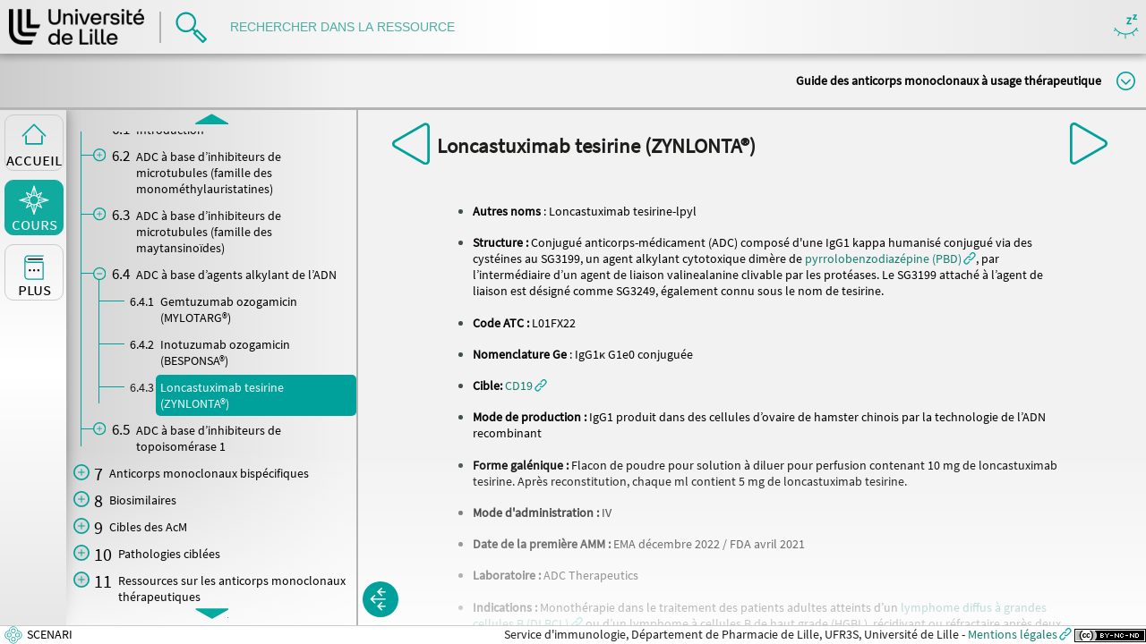

--- FILE ---
content_type: text/html
request_url: https://acthera.univ-lille.fr/co/Loncastuximab_tesirine__ZYNLONTAJ__1.html
body_size: 7368
content:
<!DOCTYPE html>
<html lang="fr">
 <head>
  <meta http-equiv="x-ua-compatible" content="IE=EDGE">
  <title>Loncastuximab tesirine (ZYNLONTA®) [Acthera]</title>
  <meta charset="UTF-8">
  <meta name="generator" content="SCENARI 5.0.8 / Opale 3.8.012">
  <meta name="revision" content="2025-11-10 14:49">
  <link rel="start" href="module_Acthera.html" title="Guide des anticorps monoclonaux &agrave; usage th&eacute;rapeutique">
  <meta name="author" content>
  <meta name="keywords" content>
  <meta name="date" content="version octobre 2025">
  <meta name="viewport" content="width=device-width, initial-scale=1">
  <link rel="stylesheet" type="text/css" href="../lib-md/w_scCodeMgr/scCodeMgr.css">
  <link rel="stylesheet" type="text/css" href="../lib-md/w_tePlayer/tePlayer.css">
  <script>
/*0*/ var scServices = {id:"mht9drzn"};
/*1*/ window.scLoadParams = {destUri:"/co/Loncastuximab_tesirine__ZYNLONTAJ__1.html", pathToRoot:"../"};
</script>
  <script src="../lib-sc/scCoLib.js"></script>
  <script src="../lib-md/w_teMgr/teMgr.js"></script>
  <script src="../lib-md/w_teMgr/teSubControllers.js"></script>
  <script src="../lib-sc/scTiLib.js"></script>
  <script src="../lib-sc/scSiLib.js"></script>
  <script src="../lib-sc/scPaLib.js"></script>
  <script src="../lib-sc/scTooltipMgr.js"></script>
  <script src="../lib-sc/scDynUiMgr.js"></script>
  <script src="../lib-sc/scMapMgr.js"></script>
  <script src="../lib-md/s_assmnt.js"></script>
  <script src="../lib-sc/scDragMgr.js"></script>
  <script src="../lib-sc/scAssmntMgr.js"></script>
  <script src="../lib-md/w_mediaelement/mediaelement.min.js"></script>
  <script src="../lib-md/w_tePlayer/tePlayer.js"></script>
  <script src="../lib-md/w_tePlayer/TESettingsFromTracks.js"></script>
  <script src="../lib-md/w_mathjax/mathjaxMgr.js"></script>
  <script src="../lib-md/s_scSearch/scSearch.js"></script>
  <script src="../lib-md/w_tplMgr/tplMgr.js"></script>
  <script src="../lib-md/w_searchMgr/searchMgr.js"></script>
  <script src="../lib-md/w_scImageMgr/scImageMgr.js"></script>
  <script src="../lib-md/w_scCodeMgr/scCodeMgr.js"></script>
  <script src="../lib-md/w_outMgr/outMgr.js"></script>
  <script src="../lib-md/w_teMgr/fullscreen-api-polyfill.min.js"></script>
  <script src="../lib-md/w_teMgr/vtt.min.js"></script>
  <script src="../lib-md/w_vttTranscript/vttTranscriptMgr.js"></script>
  <script>
/*0*/ try{if(window.opener && window.opener.scServices && window.opener.scServices.id == scServices.id) scServices = window.opener.scServices; else if(window.parent && window.parent.scServices && window.parent.scServices.id == scServices.id) scServices = window.parent.scServices;}catch(e){}
scCodeMgr.registerCode("des:div.code");

scImageMgr.registerAdaptedImage("ide:content/des:figure/des:img");

scImageMgr.registerGallery("des:div.galFra");

scImageMgr.registerSequence("des:div.seqFra");

scImageMgr.registerSvg("des:svg");
scImageMgr.registerZoom("des:a.svgZoom",{type:"svg",svgMax:1,toolbar:1,titlePath:"par:/nsi:/des:span.capTi"});

scImageMgr.registerZoom("des:a.imgZoom",{toolbar:1,mag:1,titlePath:"par:/nsi:/des:span.capTi"});

tePlayerMgr.init();
vttTranscriptMgr.init()
</script>
  <link rel="shortcut icon" type="image/x-icon" href="../skin/img/favicon.ico">
  <link type="text/css" rel="stylesheet" href="../skin/css/main.css" media="all">
  <link type="text/css" rel="stylesheet" href="../skin/css/skin.css" media="all">
  <link type="text/css" rel="stylesheet" href="../skin/css/print.css" media="print">
  <script>
outMgr.declareOutline("module_Acthera.txt");
	</script>
  <script>searchMgr.declareIndex("index.txt");
</script> <!-- Matomo -->
<script type="text/javascript">
  var _paq = window._paq || [];
  /* tracker methods like "setCustomDimension" should be called before "trackPageView" */
  _paq.push(['trackPageView']);
  _paq.push(['enableLinkTracking']);
  (function() {
    var u="https://piwik.univ-lille.fr/";
    _paq.push(['setTrackerUrl', u+'piwik.php']);
    _paq.push(['setSiteId', '120']);
    var d=document, g=d.createElement('script'), s=d.getElementsByTagName('script')[0];
    g.type='text/javascript'; g.async=true; g.defer=true; g.src=u+'piwik.js'; s.parentNode.insertBefore(g,s);
  })();
</script>
<!-- End Matomo Code -->
</head>
 <body class="default module expUc">
  <div id="root"><header id="header"><h1><span>Guide des anticorps monoclonaux à usage thérapeutique</span></h1><nav role="navigation"><ul id="accessibility"><li class="waiContent"><a href="#content"><span>contenu</span></a></li><li class="waiMenu"><a href="#menu"><span>menu</span></a></li><li class="waiNav"><a href="#navigation"><span>navigation</span></a></li><li class="waiTools"><a href="#tools"><span>outils</span></a></li></ul></nav></header><main id="main" role="main"><div id="document"><div id="content" tabindex="-1"><div class="scroller"><hr class="hidden"><section class="hBk article expUc"><h2 class="hBk_ti"><span>Loncastuximab tesirine (ZYNLONTA®)</span></h2><div class="hBk_co "><div class="iBk info"><div class="iBk_co "><div class="rBk "><ul class="txt_il "><li class="txt_ili "><p><strong class="txt_emp_is ">Autres noms</strong> : Loncastuximab tesirine-lpyl</p></li><li class="txt_ili "><p><strong class="txt_emp_is ">Structure :</strong> Conjugué anticorps-médicament (ADC) composé d'une IgG1 kappa humanisé conjugué via des cystéines au SG3199, un agent alkylant cytotoxique dimère de <a class="op_txt_ul" target="_blank" href="https://dictionnaire.acadpharm.org/w/Loncastuximab_t%C3%A9sirine" rel="noopener" title="pyrrolobenzodiaz&eacute;pine (PBD) (nouvelle fen&ecirc;tre)"><span>pyrrolobenzodiazépine (PBD)</span></a>, par l’intermédiaire d’un agent de liaison valinealanine clivable par les protéases. Le SG3199 attaché à l’agent de liaison est désigné comme SG3249, également connu sous le nom de tesirine.</p></li></ul><ul class="txt_il "><li class="txt_ili "><p><strong class="txt_emp_is ">Code ATC :</strong> L01FX22</p></li><li class="txt_ili "><p><strong class="txt_emp_is ">Nomenclature Ge</strong> : IgG1κ G1e0 conjuguée</p></li><li class="txt_ili "><p><strong class="txt_emp_is ">Cible:</strong> <a class="txt_ul ucLnk subLnk" target="_blank" role="button" href="CD19_1.html" onclick="scDynUiMgr.displaySubWindow(this,&quot;CD19_1.html&quot;,&quot;subWindow&quot;,{CLOSEBTNTI :'Fermer'});return false;" onkeyup="scDynUiMgr.handleBtnKeyUp(event);" onkeydown="scDynUiMgr.handleBtnKeyDwn(event);" id="i2" title="CD19 (nouvelle fen&ecirc;tre)"><span>CD19</span></a></p></li><li class="txt_ili "><p><strong class="txt_emp_is ">Mode de production :</strong> IgG1 produit dans des cellules d’ovaire de hamster chinois par la technologie de l’ADN recombinant</p></li><li class="txt_ili "><p><strong class="txt_emp_is ">Forme galénique :</strong> Flacon de poudre pour solution à diluer pour perfusion contenant 10 mg de loncastuximab tesirine. Après reconstitution, chaque ml contient 5 mg de loncastuximab tesirine.</p></li><li class="txt_ili "><p><strong class="txt_emp_is ">Mode d'administration :</strong> IV</p></li><li class="txt_ili "><p><strong class="txt_emp_is ">Date de la première AMM :</strong> EMA décembre 2022 / FDA avril 2021</p></li><li class="txt_ili "><p><strong class="txt_emp_is ">Laboratoire :</strong> ADC Therapeutics</p></li><li class="txt_ili "><p><strong class="txt_emp_is ">Indications :</strong> Monothérapie dans le traitement des patients adultes atteints d’un <a class="txt_ul ucLnk subLnk" target="_blank" role="button" href="Lymphome_diffus_a_grandes_cellules_B__DLBCL__1.html" onclick="scDynUiMgr.displaySubWindow(this,&quot;Lymphome_diffus_a_grandes_cellules_B__DLBCL__1.html&quot;,&quot;subWindow&quot;,{CLOSEBTNTI :'Fermer'});return false;" onkeyup="scDynUiMgr.handleBtnKeyUp(event);" onkeydown="scDynUiMgr.handleBtnKeyDwn(event);" id="i3" title="Lymphome diffus &agrave; grandes cellules B (DLBCL) (nouvelle fen&ecirc;tre)"><span>lymphome diffus à grandes cellules B (DLBCL)</span></a> ou d’un lymphome à cellules B de haut grade (HGBL), récidivant ou réfractaire après deux lignes de traitement systémique ou plus.</p></li><li class="txt_ili "><p><strong class="txt_emp_is ">Prix indicatif (année) </strong>: XXX</p></li><li class="txt_ili "><p><strong class="txt_emp_is ">Posologies :</strong>La dose recommandée de Zynlonta est de 0,15 mg/kg tous les 21 jours pendant 2 cycles, suivie de 0,075 mg/kg tous les 21 jours pour les cycles suivants jusqu’à progression de la maladie ou toxicité inacceptable.</p><p>Sauf contre-indication, 4 mg de dexaméthasone doivent être administrés par voie orale ou intraveineuse deux fois par jour pendant 3 jours, en commençant le jour précédant l’administration de Zynlonta pour atténuer les toxicités liées aux pyrrolobenzodiazépines (PBD). Si l’administration de 3 dexaméthasone ne commence pas le jour précédant l’instauration de Zynlonta, l’administration de la dexaméthasone par voie orale ou intraveineuse doit commencer au moins 2 heures avant celle de Zynlonta</p></li></ul><ul class="txt_il "><li class="txt_ili "><p><strong class="txt_emp_is ">Mécanisme d'action :</strong></p></li></ul></div><div class="rBk "><div class="txtRes "><div class="txt "><p>Après s’être lié au CD19, le loncastuximab tesirine est internalisé, s’en suit la libération du SG3199 par clivage protéolytique. Le SG3199 libéré se lie au petit sillon de l’ADN et forme entre les brins de l’ADN des pontages transversaux hautement cytotoxiques, induisant ainsi l’apoptose</p></div><div class="img rgt "><figure role="group" class="resInFlow jpeg"><div class="resInFlow_co "><a href="../res/Loncastuximab_Final.png" class="imgZoom" target="_blank" onclick="scImageMgr.loading(); return false;" title="Cliquez pour agrandir (nouvelle fen&ecirc;tre)"><img src="../res/Loncastuximab_Final_1.png" width="300" height="212" alt></a></div><figcaption class="resInFlow_ti "><div><span class="capTi ">Loncastuximab</span><span class="hidden"> | </span><a href="#footnotesNd1" class="tooltip_a info" id="i0" data-sctooltip="{&quot;ttId&quot;:&quot;footnotesNd1&quot;,&quot;trigger&quot;:&quot;onclick&quot;,&quot;class&quot;:&quot;tooltip&quot;,&quot;classRoot&quot;:&quot;&quot;,&quot;options&quot;:{&quot;STICKY&quot;:true,&quot;FOCUS&quot;:true,&quot;FIXTYPE&quot;:&quot;node&quot;,&quot;FIX&quot;:[0,0],&quot;HPOS&quot;:&quot;rightOfElement&quot;,&quot;VPOS&quot;:&quot;topAlign&quot;,&quot;MAXWIDTH&quot;:300,&quot;CLSBTN&quot;:true,&quot;CLSBTNCAP&quot;:&quot;✖&quot;,&quot;CLSBTNTI&quot;:&quot;Fermer&quot;}}" title="Informations compl&eacute;mentaires..."><span>Informations</span></a><sup class="tooltip_ref"><a href="#footnotesNd1"><span>[</span>1<span>]</span></a></sup></div></figcaption></figure></div></div></div><div class="rBk "><ul class="txt_il "><li class="txt_ili "><p><strong class="txt_emp_is ">Effets indésirables les plus fréquents :</strong></p><p>Les effets indésirables les plus fréquemment rapportés avec le loncastuximab tesirine ont été les suivants : γ-glutamyltransférase augmentée (35,8 %), neutropénie (34,9 %), fatigue (30,2 %), anémie (28,8 %), thrombopénie (28,4 %), nausée (26,5 %), œdème périphérique (23,3 %), et rash (20,0 %).</p><p>Les effets indésirables sévères (≥ grade 3) les plus fréquents ont été les suivants : neutropénie (24,2 %), γ-glutamyltransférase augmentée (17,2 %), thrombopénie (15,8 %), anémie (11,6 %) et infections (9,8 %).</p><p>Les effets indésirables graves les plus fréquents ont été les suivants : neutropénie fébrile (3,3 %), douleur abdominale, dyspnée et épanchement pleural (1,9 % respectivement). L’infection pulmonaire a été identifiée comme un effet indésirable associé à une issue fatale (0,5 %)</p><p>(se référer au RCP pour avoir la liste complète des effets indésirables)</p></li></ul><ul class="txt_il "><li class="txt_ili "><p><strong class="txt_emp_is ">Contre-indications :</strong> Hypersensibilité à la substance active ou à l’un des excipients</p></li></ul><ul class="txt_il "><li class="txt_ili "><p><strong class="txt_emp_is ">Principales références :</strong></p></li></ul><p>- Calabretta E, Hamadani M, Zinzani PL, Caimi P, Carlo-Stella C. The antibody-drug conjugate loncastuximab tesirine for the treatment of diffuse large B-cell lymphoma. Blood. 2022 Jul 28;140(4):303-308. <a class="op_txt_ul" target="_blank" href="https://pubmed.ncbi.nlm.nih.gov/35580172/" rel="noopener" title="https://pubmed.ncbi.nlm.nih.gov/35580172/ (nouvelle fen&ecirc;tre)"><span>https://pubmed.ncbi.nlm.nih.gov/35580172/</span></a>doi: 10.1182/blood.2021014663. PMID: 35580172; PMCID: PMC9335500.</p><p>- Lee A. Loncastuximab Tesirine: First Approval. Drugs. 2021 Jul;81(10):1229-1233. <a class="op_txt_ul" target="_blank" href="https://pubmed.ncbi.nlm.nih.gov/34143407/" rel="noopener" title="doi: 10.1007/s40265-021-01550-w. PMID: 34143407 (nouvelle fen&ecirc;tre)"><span>doi: 10.1007/s40265-021-01550-w. PMID: 34143407</span></a>.</p><p>- Furqan F, Hamadani M. Loncastuximab tesirine in relapsed or refractory diffuse large B-cell lymphoma: a review of clinical data. Ther Adv Hematol. 2022 Mar 22;13:20406207221087511. <a class="op_txt_ul" target="_blank" href="https://pubmed.ncbi.nlm.nih.gov/35340719/" rel="noopener" title="doi: 10.1177/20406207221087511. PMID: 35340719; PMCID: PMC8943462 (nouvelle fen&ecirc;tre)"><span>doi: 10.1177/20406207221087511. PMID: 35340719; PMCID: PMC8943462</span></a>.</p><p>- Alderuccio JP, Sharman JP. ABCs of ADCs in management of relapsed/refractory diffuse large B-cell lymphoma. Blood Rev. 2022 Nov;56:100967. <a class="op_txt_ul" target="_blank" href="https://pubmed.ncbi.nlm.nih.gov/35489963/" rel="noopener" title="doi: 10.1016/j.blre.2022.100967. Epub 2022 Apr 22. PMID: 35489963 (nouvelle fen&ecirc;tre)"><span>doi: 10.1016/j.blre.2022.100967. Epub 2022 Apr 22. PMID: 35489963</span></a>.</p><p>- Jain N, Stock W, Zeidan A, Atallah E, McCloskey J, Heffner L, Tomlinson B, Bhatnagar B, Feingold J, Ungar D, Chao G, Zhang X, Qin Y, Havenith K, Kantarjian H, Wieduwilt MJ. Loncastuximab tesirine, an anti-CD19 antibody-drug conjugate, in relapsed/refractory B-cell acute lymphoblastic leukemia. Blood Adv. 2020 Feb 11;4(3):449-457. d<a class="op_txt_ul" target="_blank" href="https://pubmed.ncbi.nlm.nih.gov/32012214/" rel="noopener" title="oi: 10.1182/bloodadvances.2019000767. PMID: 32012214; PMCID: PMC7013258 (nouvelle fen&ecirc;tre)"><span>oi: 10.1182/bloodadvances.2019000767. PMID: 32012214; PMCID: PMC7013258</span></a>.</p><ul class="txt_il "><li class="txt_ili "><p><strong class="txt_emp_is ">Liens :</strong></p></li></ul><p>- <i class="txt_spec_is "><a class="op_txt_ul" target="_blank" href="https://www.ema.europa.eu/en/medicines/human/EPAR/zynlonta" rel="noopener" title="Human medicine European public assessment report (EPAR) (nouvelle fen&ecirc;tre)"><span>Human medicine European public assessment report (EPAR)</span></a></i></p><p>- HAS (pas de données au 23 février 2023)</p><p>- Base de données publique des médicaments (pas de données au 23 février 2023)</p><p>- ANSM (pas de données au 23 février 2023)</p><p>- Meddispar (pas de données au 23 février 2023)</p><p>- Centre de référence sur les agents tératogènes (CRAT) (pas de données au 23 février 2023)</p><p>- <a class="op_txt_ul" target="_blank" href="https://www.imgt.org/mAb-DB/mAbcard?AbId=749" rel="noopener" title="IMGT/mAb-DB (nouvelle fen&ecirc;tre)"><span>IMGT/mAb-DB</span></a></p><p>- <span href="#" class="txt_ul glos infoAnc" id="i1" data-sctooltip="{&quot;ttId&quot;:&quot;footnotesN135&quot;,&quot;trigger&quot;:&quot;onmouseover&quot;,&quot;class&quot;:&quot;txt tooltip&quot;,&quot;classRoot&quot;:&quot;&quot;,&quot;options&quot;:{&quot;STICKY&quot;:true,&quot;FOCUS&quot;:true,&quot;FIXTYPE&quot;:&quot;node&quot;,&quot;FIX&quot;:[0,0],&quot;VPOS&quot;:&quot;belowElement&quot;,&quot;CLSBTN&quot;:true,&quot;CLSBTNCAP&quot;:&quot;✖&quot;,&quot;CLSBTNTI&quot;:&quot;Fermer&quot;}}" title="HeTOP (Infobulle)"><span><a class="op_txt_ul" target="_blank" href="https://www.hetop.eu/hetop/#rr=MSH_SC_000710749&amp;q=Loncastuximab+tesirine" rel="noopener" title="HeTOP (nouvelle fen&ecirc;tre)"><span>HeTOP</span></a></span></span><sup class="txt_ref tooltip_ref"><a href="#footnotesN135"><span>[</span>2<span>]</span></a></sup></p></div></div></div><div class="remark pBk noTitle"><h3 class="remark_ti pBk_ti"><span><i class="type"><span>Remarque</span></i><span class="hidden"> : </span><span class="title"></span></span></h3><div class="remark_co pBk_co"><div class="rBk "><p>Création de la fiche : Pr C. Carnoy</p><p>Dernière mise à jour : 23 février 2023</p><p>Relecture par :</p></div></div></div></div></section><aside class=" footnotes"><h2>
									Notes
								</h2><ol class="footnotes_li" data-titled-basket="true"><li class="footnotes_it" id="footnotesNd1"><div class="footnotes_itti"></div><div class="footnotes_itco"><small class="legalInfo">
									<span>Acthera</span>
								<span class="hidden"> | </span><a rel="license" href="http://creativecommons.org/licenses/by-nc-sa/4.0/deed.fr" target="_blank" class="cc-button" title="Paternit&eacute; - Pas d'Utilisation Commerciale - Partage des Conditions Initiales &agrave; l'Identique (nouvelle fen&ecirc;tre)"><img alt="Paternit&eacute; - Pas d'Utilisation Commerciale - Partage des Conditions Initiales &agrave; l'Identique" width="80" height="15" src="../skin/img/lic/by-nc-sa.png"></a></small></div></li><li class="footnotes_it" id="footnotesN135"><div class="footnotes_itti">HeTOP</div><div class="footnotes_itco"><div class="mDiv "><p>HeTOP (Health Terminology/Ontology Portal) inclut les principales terminologies et ontologies de santé. Il contient plus de 2 millions de concepts disponibles dans plusieurs langues à travers plus de 70 terminologies ou ontologies</p></div></div></li></ol></aside></div></div><div id="navigation" tabindex="-1"><hr class="hidden"><nav class="pageTurner" role="navigation"><ul><li><a rel="prev" target="_self" href="Inotuzumab_ozogamicin___BESPONSAJ__1.html" class="btnNav prev" title="Pr&eacute;c&eacute;dent (Inotuzumab ozogamicin (BESPONSA&reg;))"><span>Précédent</span></a></li><li><a rel="next" target="_self" href="ADC_a_base_d3inhibiteurs_de_topoisomerase_1.html" class="btnNav next" title="Suivant (ADC &agrave; base d&rsquo;inhibiteurs de topoisom&eacute;rase 1)"><span>Suivant</span></a></li></ul></nav></div></div><div id="toolbox"><nav id="menu" class="pageSelector" role="navigation" tabindex="-1" aria-label="menu principal"><hr class="hidden"><ul class="mnu static" data-totalPages="432"><li class="sel_no anc_no type_l  dpt_0 obj"><div class="lbl type_l" id="module_Acthera_1.html"><a href="module_Acthera_1.html" target="_self" class="item"><span>Objectifs</span></a></div></li><li class="sel_no anc_no type_l  dpt_0 expUc"><div class="lbl type_l" id="Nouveautes.html"><a href="Nouveautes.html" target="_self" class="item"><span>Nouveautés dans Acthera</span></a></div></li><li class="sel_no anc_no type_b  type_b_c dpt_0 ueDiv"><div class="lbl type_b" id="module_Acthera_2.html"><a href="module_Acthera_2.html" target="_self" class="item"><span>Généralités sur les anticorps</span></a></div></li><li class="sel_no anc_no type_b  type_b_c dpt_0 ueDiv"><div class="lbl type_b" id="module_Acthera_3.html"><a href="module_Acthera_3.html" target="_self" class="item"><span>AcM à usage thérapeutique (liste alphabétique par DCI)</span></a></div></li><li class="sel_no anc_no type_b  type_b_c dpt_0 ueDiv"><div class="lbl type_b" id="13-2_AcM_therapeutiques__carte_mentale_.html"><a href="13-2_AcM_therapeutiques__carte_mentale_.html" target="_self" class="item"><span>AcM à usage thérapeutique (carte mentale)</span></a></div></li><li class="sel_no anc_yes type_b  dpt_0 ueDiv"><div class="lbl type_b" id="ADC_antibody_drug_conjugate.html"><a href="ADC_antibody_drug_conjugate.html" target="_self" class="item" type="up"><span>Conjugués anticorps-médicament (antibody-drug conjugates, ADC)</span></a></div><ul class="sub mnu_open"><li class="sel_no anc_no type_l  dpt_1 intro"><div class="lbl type_l" id="ADC_antibody_drug_conjugate_1.html"><a href="ADC_antibody_drug_conjugate_1.html" target="_self" class="item"><span>Introduction</span></a></div></li><li class="sel_no anc_no type_b  type_b_c dpt_1 ueDiv"><div class="lbl type_b" id="ADC_a_base_d3inhibiteurs_de_microtubules__famille_des_monomethylauristatines_.html"><a href="ADC_a_base_d3inhibiteurs_de_microtubules__famille_des_monomethylauristatines_.html" target="_self" class="item"><span>ADC à base d’inhibiteurs de microtubules (famille des monométhylauristatines)</span></a></div></li><li class="sel_no anc_no type_b  type_b_c dpt_1 ueDiv"><div class="lbl type_b" id="ADC_a_base_d3inhibiteurs_de_microtubules__famille_des_maytansinoides__.html"><a href="ADC_a_base_d3inhibiteurs_de_microtubules__famille_des_maytansinoides__.html" target="_self" class="item"><span>ADC à base d’inhibiteurs de microtubules (famille des maytansinoïdes)</span></a></div></li><li class="sel_no anc_yes type_b  dpt_1 ueDiv"><div class="lbl type_b" id="ADC_a_base_d3agents_akylant_de_l3ADN.html"><a href="ADC_a_base_d3agents_akylant_de_l3ADN.html" target="_self" class="item" type="up"><span>ADC à base d’agents alkylant de l’ADN</span></a></div><ul class="sub mnu_open"><li class="sel_no anc_no type_l  dpt_2 expUc"><div class="lbl type_l" id="Gemtuzumab_ozogamicin__MYLOTARGJ__1.html"><a href="Gemtuzumab_ozogamicin__MYLOTARGJ__1.html" target="_self" class="item"><span>Gemtuzumab ozogamicin (MYLOTARG®)</span></a></div></li><li class="sel_no anc_no type_l  dpt_2 expUc"><div class="lbl type_l" id="Inotuzumab_ozogamicin___BESPONSAJ__1.html"><a href="Inotuzumab_ozogamicin___BESPONSAJ__1.html" target="_self" class="item"><span>Inotuzumab ozogamicin (BESPONSA®)</span></a></div></li><li class="sel_yes anc_no type_l  dpt_2 expUc"><div class="lbl type_l" id="Loncastuximab_tesirine__ZYNLONTAJ__1.html"><span class="item"><span>Loncastuximab tesirine (ZYNLONTA®)</span></span></div></li></ul></li><li class="sel_no anc_no type_b  type_b_c dpt_1 ueDiv"><div class="lbl type_b" id="ADC_a_base_d3inhibiteurs_de_topoisomerase_1.html"><a href="ADC_a_base_d3inhibiteurs_de_topoisomerase_1.html" target="_self" class="item"><span>ADC à base d’inhibiteurs de topoisomérase 1</span></a></div></li></ul></li><li class="sel_no anc_no type_b  type_b_c dpt_0 ueDiv"><div class="lbl type_b" id="AcM_bispecifiques.html"><a href="AcM_bispecifiques.html" target="_self" class="item"><span>Anticorps monoclonaux bispécifiques</span></a></div></li><li class="sel_no anc_no type_b  type_b_c dpt_0 ueDiv"><div class="lbl type_b" id="module_Acthera_4.html"><a href="module_Acthera_4.html" target="_self" class="item"><span>Biosimilaires</span></a></div></li><li class="sel_no anc_no type_b  type_b_c dpt_0 ueDiv"><div class="lbl type_b" id="module_Acthera_5.html"><a href="module_Acthera_5.html" target="_self" class="item"><span>Cibles des AcM</span></a></div></li><li class="sel_no anc_no type_b  type_b_c dpt_0 ueDiv"><div class="lbl type_b" id="module_Acthera_6.html"><a href="module_Acthera_6.html" target="_self" class="item"><span>Pathologies ciblées</span></a></div></li><li class="sel_no anc_no type_b  type_b_c dpt_0 ueDiv"><div class="lbl type_b" id="module_Acthera_7.html"><a href="module_Acthera_7.html" target="_self" class="item"><span>Ressources sur les anticorps monoclonaux thérapeutiques</span></a></div></li><li class="sel_no anc_no type_b  type_b_c dpt_0 ueDiv"><div class="lbl type_b" id="module_Acthera_8.html"><a href="module_Acthera_8.html" target="_self" class="item"><span>Tester vos connaissances</span></a></div></li><li class="sel_no anc_no type_l  dpt_0 expUc"><div class="lbl type_l" id="Contributeurs.html"><a href="Contributeurs.html" target="_self" class="item"><span>Mentions légales et contributeurs</span></a></div></li></ul></nav><div id="tools" tabindex="-1"><hr class="hidden"><nav class="headingSelector" role="navigation"><ul class="mnu"><li class="anc_no home" data-position="uncle"><div class="lbl"><a href="module_Acthera.html" target="_self" class="item" type="index" title="Page d'accueil du module"><span>Accueil</span></a></div></li><li class="anc_yes module" data-position="ancestor"><div class="lbl"><span class="item"><span>Module</span></span></div></li><li class="anc_no tools" data-position="uncle"><div class="lbl"><a href="plan.html" target="_self" class="item" title="Outils transverses du module"><span>Outils</span></a></div></li></ul></nav></div></div></main><footer id="footer" tabindex="-1"><hr class="hidden"><span class="legalInfo">
								<span>Service d'immunologie, Département de Pharmacie de Lille, UFR3S, Université de Lille - <a class="op_txt_ul" target="_blank" href="https://acthera.univ-lille.fr/co/Contributeurs.html" rel="noopener" title="Mentions l&eacute;gales (nouvelle fen&ecirc;tre)"><span>Mentions légales</span></a></span>
								<span class="hidden"> | </span><a rel="license" href="http://creativecommons.org/licenses/by-nc-nd/4.0/deed.fr" target="_blank" class="cc-button" title="Paternit&eacute; - Pas d'Utilisation Commerciale - Pas de Modification (nouvelle fen&ecirc;tre)"><img alt="Paternit&eacute; - Pas d'Utilisation Commerciale - Pas de Modification" width="80" height="15" src="../skin/img/lic/by-nc-nd.png"></a></span><a id="linkSp" target="_blank" href="https://doc.scenari.software/Opale/" title="R&eacute;alis&eacute; avec Scenari (nouvelle fen&ecirc;tre)"><span><img alt="R&eacute;alis&eacute; avec Scenari (nouvelle fen&ecirc;tre)" src="../skin/img/tpl/scBtn.png"></span></a></footer></div>
  <script src="../skin/js/skin.js"></script>
  <script type="text/javascript">searchMgr.init({searchType:"treeResults"});tplMgr.init();scCodeMgr.init();scImageMgr.init();outMgr.init();scTooltipMgr.registerTooltips();</script>
 </body>
</html>


--- FILE ---
content_type: text/css
request_url: https://acthera.univ-lille.fr/skin/css/skin.css
body_size: 8520
content:
/*  Extension MS    */
div#scDepotStack {
  position: absolute;
  top: 10px;
  left: 230px;
  color: #ffffff;
  z-index:99999;
}
div#scDepotStack a{
  color: white;
  text-decoration:none;
}
div#scDepotStack a:hover{
  text-decoration:underline;
}

/* HABILLAGE LILLE */

@font-face {
    font-family: 'dys';
    src: url('../font/OpenDyslexic-Regular.otf');
    font-weight: normal;
    font-style: normal;
}

@font-face {
    font-family: 'source';
    src: url('../font/SourceSansPro-Regular.ttf');
    font-weight: normal;
    font-style: normal;
}

html{
    font-family:'source', sans-serif;
    color:#1d1d1b
}

.home #root {
    background:none;
}

.home #root:before {
    content:'';
    position:absolute;
    height:100%;
    width:33%;
    background: url(../img/skin/back-home.svg) top left no-repeat;
    background-size:auto 100%;
}

body.mode-dys{
  font-family:"dys"
}

.outilsVisu{
    transform:scale(0);
    transform-origin: right;
    overflow:hidden;
    transition:all 0.2s;
    white-space:nowrap;
    display:flex;
}

body.boutonsvisu-on .outilsVisu{
  transform:scale(1);
}

.default #header, .sco #header {
    flex: 0 0 100px;
}

.default #document {
    order: 2;
    flex: 1 1 auto;
    margin-top: 0;
    position:relative;
}

.default #header h1, .sco #header h1 {
    color: black;
    font-size:1em;
    padding:0;
    margin:0;
    /* display:flex; */
    align-items:center;
    background: linear-gradient(to bottom, rgba(0,0,0,0.1) 0%,rgba(0,0,0,0) 10px), linear-gradient(to right, #cccccc 0%,#f2f2f2 30%);
    display:flex;
    justify-content:flex-end;
    border-bottom:3px solid #b4b4b4;
    /* position:absolute; */
    position: static;
    width:100%;
    top:60px;
    /* height:60px; */
    height:auto;
    min-height:60px;
}

.default #header h1 span, .sco #header h1 span{
    margin-right:50px;
    display:block;
    overflow:hidden;
    text-overflow:ellipsis;
    margin-left:10px
}

.default #toolbox {
    flex-flow: row nowrap;
    margin-top:100px;
    margin-top:0;
    flex-basis: 400px;
    transition:flex-basis 0.5s;
    flex-wrap:nowrap;
}

.default .zen_true #toolbox {
  display:flex;
  flex-basis:0;
}

.default .pageTurner{
  position:
  absolute;
  width:100%;
  height: 1px;
}

.pageTurner .btnNav{
    background-image:
    url(../img/skin/btnsNav.svg);
    width:42px;
    height:47px;
    display:
    inline-block;
    background-position:
    center -512px;
    transition:
    transform 0.2s;
    background-repeat: no-repeat;
}

.pageTurner .btnNav:hover{
    transform:scale(1.1)
}

.pageTurner .btnNav.next{
    background-position:center -592px;
}

.pageTurner span.btnNav.next{
    display:none
}

.pageTurner .btnNav span{
    display:none
}

.default .pageTurner ul{
  display:flex;
  flex-flow:row;
  justify-content: space-between;
  padding-left:calc(10% - 50px);
  padding-right:calc(10% - 45px);
  transition:all 0.5s;
  height:0;
}

.home .pageTurner ul {
    height:auto;
}

.zen_true .pageTurner ul{
  padding-left:calc(20% - 50px);
  padding-right:calc(20% - 50px)
}

.pageTurner ul li{
  display:block;
}

.topEntete{
  background: url(../img/skin/logo.png) left 10px center no-repeat;
  box-shadow:0 0 10px grey;
  position:relative;
  display:flex;
  align-items:center;
  justify-content:flex-end;
  min-height:60px;
  flex-wrap: wrap;
}

.topEntete > *{
    margin-top:5px !important;
    margin-bottom:5px !important
}

.default #tools ul {
  padding: 0;
}

.default.scorm #tools ul.mnu {
    margin-left: 0;
}

.default #tools {
  background: linear-gradient(to top,  #e7e7e7 0%,#ffffff 48%,#ffffff 52%,#e7e7e7 100%);
  box-shadow:0 0 15px grey;
  flex:0 0 70px;
}

.default .schCmds{
    margin-right:auto;
    margin-left: 178px;
    padding-left:10px;
    order:1;
    border-left:2px solid #b4b4b4;
}

input.schInput {
    border:none;
    height: 35px;
    width: 310px;
    background-color:transparent;
    font-size:1em;
    padding:1em;
}

input.schInput:::-ms-input-placeholder{
    color:#4baea2;
}

input.schInput::placeholder{
    color:#4baea2;
}

.outilsVisu{
    order:2;
    align-items:center;
    flex-wrap:nowrap;
    flex-shrink: 0;
}

.home .outilsVisu{
    order:unset;
    flex-direction: column;
    justify-content: stretch;
    justify-items: stretch;
    transform:scale(1);
    flex-shrink:0;
}

.home #navigation .outilsVisu a{
    overflow:hidden;
    width: 60px;
    height: 60px;
    border:0;
    margin-right:5px;
    background: url(../img/skin/btnsVisu.svg) no-repeat rgba(200,200,200,0.4);
    padding: 0;
    color: transparent;
    font-size: 0;
    flex-grow: 1;
    background-size:110px;
    background-position: 5px 5px;
    cursor:pointer;
    cursor:hand;
}

.home #navigation .outilsVisu a.boutonTheme{
    margin-bottom:5px;
}

.home #navigation .outilsVisu a.boutonTheme{
    background-position: 5px -110px;
    transition:all 0.2s
}

.home.mode-dys #navigation .outilsVisu a.boutonMode{
    background-position: 5px -53px;
}


.boutonCacheOutilsVisu{
    order:3;
    align-self:center;
    display:inline-block
}

.topEntete .outilsVisu a,
.topEntete .boutonCacheOutilsVisu,
.boutonTailleTitre{
    width:35px;
    height:35px;
    border:1px solid #12aa9e;
    overflow:hidden;
    margin:0 5px;
    border-radius:5px;
    color:transparent;
    flex-shrink:0;
    display:block;
    background:url(../img/skin/btnsVisu.svg) no-repeat;
    font-size:0;
}

.topEntete .outilsVisu a:hover,
.topEntete .boutonCacheOutilsVisu:hover,
.boutonTailleTitre:hover{
    transform:scale(1)
}

.topEntete a.boutonTheme{
    background-position:0 -80px;
    transition:all 0.2s
}

.dark-theme .topEntete a.boutonTheme{
    background-position: -40px -80px;
}

.dark-theme .topEntete a.boutonMode{
    background-position: -40px 0;
}

.mode-dys .topEntete a.boutonMode{
    background-position: 0 -40px;
}

.mode-dys.dark-theme .topEntete a.boutonMode{
    background-position: -40px -40px;
}

.titreDeplie .boutonTailleTitre{
    transform:rotate(180deg)
}

.boutonTailleTitre{
    position:absolute;
    right:0;
    border:none;
    background-position:0 -200px;
    transition:transform 0.2s;
    margin-top:13px;
    align-self:flex-start
}

.topEntete .outilsVisu a:hover,
.topEntete .boutonCacheOutilsVisu:hover,
.boutonTailleTitre:hover{
    cursor:hand;
    cursor:pointer
}

.boutonsvisu-on .topEntete .boutonCacheOutilsVisu{
    background-position: 0 -120px;
    border:none
}

.scorm .topEntete .boutonCacheOutilsVisu{
    background-position: 0 -120px;
    border:none;
    margin-right:80px
}

.topEntete .boutonCacheOutilsVisu{
    background-position: 0 -160px;
    border:none
}

.default #header, .sco #header {
    flex: 0 0 auto;
    position:static;
    background:linear-gradient(to right,  #e7e7e7 0%,#ffffff 48%,#ffffff 52%,#e7e7e7 100%)
}

main#main {
    margin-top: 0;
}

.home #content{
    /* flex-direction: column; */
    /* display: flex; */
    position: absolute;
    bottom: 0;
    top: 0;
    width: 100%;
}

.default .zen_true #document {
    order: 2;
}

.default.titreDeplie #header h1,
.sco.titreDeplie #header h1 {
    font-size:2em;
    white-space:break-spaces
}

.default #root {
    background:none;
}

.default #main {
    background: linear-gradient(to right, #cdcdcd 0%,#f2f2f2 30%);
    position:absolute;
    position: static;
    width:100%;
    margin-bottom:20px;
    top: 123px;
    border-bottom: 1px solid #CCCBCB;
}

.default #footer, .sco #footer{
    position:absolute;
    width:100%;
    bottom:0;
    height: 20px;
    background-color: white;
}

.default #content, .sco #content {
    background: transparent;
}

.default #content:after{
    display:block;
    content:'';
    width:100%;
    height:200px;
    background: linear-gradient(to top, rgba(255,255,255,0.8) 0%, rgba(255,255,255,0) 100%);
    position:absolute;
    bottom:0;
    pointer-events:none;
}

.default #menu {
    border-right:2px solid #b4b4b4;
    margin-bottom:0;
    background: linear-gradient(to top, rgba(255,255,255,0.8) 0%, rgba(255,255,255,0) 200px);
}

.default #menu .mnuSrlUpBtn, .default #menu .mnuSrlDwnBtn {
    background-image: url(../img/skin/menu-scroller.svg);
    width:37px;
    padding-left:37px;
}

.mnuSrlUpFra,
.mnuSrlDwnFra{
    transition:all 0.2s
}

#menu .btnOff{
    opacity:0.2
}

.default #menu .mnuSrlDwnBtn {
    background-position: 0px -40px;
}

.hBk_ti .scroller,
.default .scroller,
.sco .scroller {
    padding:0;
    padding-left:10%;
    padding-right:10%;
    /* transition:all 0.5s; */
    padding-bottom:100px;
}

.default .zen_true .scroller,
.sco .zen_true .scroller {
    padding:0 20%;
}


.scroller::-webkit-scrollbar,
body::-webkit-scrollbar {
    width: 25px;
}

.hBk_ti::-webkit-scrollbar,
.hBk_co::-webkit-scrollbar {
    width: 20px;
}
 
.scroller::-webkit-scrollbar-track,
body::-webkit-scrollbar-track {
    background-color:rgba(16,170,158, 0.5);
} 

.hBk_ti::-webkit-scrollbar-track,
.hBk_co::-webkit-scrollbar-track {
    background-color:rgba(16,170,158, 0.5);
} 
 
.scroller::-webkit-scrollbar-thumb,
body::-webkit-scrollbar-thumb{
    border-radius: 30px;
    background-color:#10aa9e;
    border:4px solid #95cdc7;
}

.hBk_ti::-webkit-scrollbar-thumb,
.hBk_co::-webkit-scrollbar-thumb{
    border-radius: 30px;
    background-color:#10aa9e;
    border:4px solid #95cdc7;
}

form.schForm{
    display:flex;
    align-items:center;
    margin-bottom:0
}

form.schForm > *{
    order:2
}

input.schBtnLaunch {
    background-image: url(../img/skin/search.svg);
    margin-right:10px
}

form.schForm .schBtnLaunch{
    order:1;
    color:transparent;
    height:35px
}

li.tools div .item span{
    display:none;
}

li.tools div .item:before{
    content:'plus'
}

li.module div .item span{
    display:none;
}

li.module div .item:before{
    content:'cours'
}

.default #tools .item {
    padding-left: 0;
    text-align:center;
    background-image:url(../img/skin/btnsNav.svg);
    height:42px;
    background-size:42px;
    box-sizing: initial;
    font-variant: all-small-caps;
    font-size: 1.3em;
    width: calc(100% - 10px);
    margin:5px;
    display:flex;
    align-items:flex-end;
    justify-content:center;
    text-decoration:none;
    color:black;
    border-radius:10px
}

.default.dark-theme #tools .item {
    color:white
}

.default #tools .home .item {
    background-position: center 0px;
    border: 1px solid #CCCBCB;
}

.default #tools .module .item{
    background-position:center -85px !important;
    border:1px solid #CCCBCB;   
}

.default.dark-theme #tools .module a.item{
    background-color:black;
    border-color:transparent    
}

.default #tools .module span.item{
    background-position:center -175px !important;
    background-color:#10aa9e;
    color:white;
    border-color:#10aa9e
}

.default #tools .tools .item{
    background-position:center -260px !important;
    border:1px solid #CCCBCB
}

.default #tools .tools span.item{
    background-position:center -430px !important;
    background-color:#10aa9e;
    color:white;
    border-color:#10aa9e
}

.default.dark-theme #tools .tools a.item{
    background-position:center -340px !important;
    background-color:black;
    border-color:transparent
}

.default.dark-theme #tools .tools span.item{
    background-position:center -430px !important;
}

.default #tools .lbl {
    margin: 0;
    padding: 0;
    line-height:initial;
    display:block
}

.default #tools .anc_yes .lbl {
    background-color: unset;
    border-radius: 0;
}

.default #tools li {
    display: inline-block;
    height: auto;
    width:100%
}

.default #tools a:hover {
    opacity: 1;
}

.home section.article .hBk_co .logo {
    bottom: 0;
    left: 0;
    width:100%;
    height:100%;
    box-shadow:unset;
}

.home section.article .hBk_co .logo img {
    min-height: 100%;
    min-width:100%;
    width:auto;
    height:auto;
}

.home section.article {
    margin: 0;
    background-color: rgba(255, 255, 255, 0.85);
    padding:0;
    height: 100%;
    margin-left:33%;
    height: calc(100% - 188px);
    display: flex;
    flex-direction: column;
}

.home section.article h1 {
    color: black;
    position:static;
    border-bottom:2px solid black;
    font-weight:normal;
    margin: 0;
    width:auto;
    justify-content: center;
    font-weight:bold;
    overflow: auto;
    display: flex;
    flex-grow: 2;
}

.home.mode-dys section.article h1 {
  font-size:2.5em
}

.home section.article h1 span{
      padding: 0 1em;
      display:block;
      margin: auto 0;
}

.home section.article .hBk_co {
    color: black;
    font-size:1.1em;
    overflow: auto;
    display: flex;
    flex-direction: column;
    flex-grow: 2;
    padding: 1em;
}

.home.mode-dys section.article .hBk_co {
    font-size: 0.9em;
}

.home section.article .hBk_co .version,
.home section.article .hBk_co .date{
    color:#7f7f7d;
    font-size:1.7em;
    margin: 0;
}

.home .pageTurner#navigation {
    position: static;
    width: auto;
    margin-left:33%;
    background-color: rgba(255, 255, 255, 0.85);
    margin-bottom:0;
    padding-bottom: 20px;
    padding-top: 20px;
    position: absolute;
    width: 66%;
    bottom: 15px;
}

.home #navigation ul {
    justify-content: center;
    display: flex;
}

.home #navigation li {
    height: auto;
    margin: 0;
    max-width: 433px;
}

.home #navigation ul a {
    display: inline-block;
    color: #10aa9e;
    height: 125px;
    padding:0;
    border:4px solid #10aa9e;
    background: url(../img/skin/button-start.svg) no-repeat center left 10px;
    background-size: 60px auto;
    font-variant:all-small-caps;
    font-size: 2.3em;
    width:auto;
    padding-left:80px;
    padding-right: 1em;
    display: flex;
    align-items: center;
    line-height: 0.8em;
    text-align: left;
    transition:background-color 0.2s;
}

.home #navigation a.btnScormResume {
    background: url(../img/skin/button-resume.svg) no-repeat center left 20px;
    background-size: 40px 40px;
    background-color: transparent;
    margin:0 5px;

}


.home #navigation ul a:hover {
    background-color:rgba(201,255,251,0.24);
    opacity: 1;
    transform:scale(1);
}

.home #navigation a span{
    padding:0;
    margin:0
}

.home #navigation a span {
    padding-top: 0;
}

.home #navigation a.btnScormQuit, .default #tools a.btnScormQuit {
    background-image: url(../img/skin/contentButtons.svg);
    position:static
}

.scormQuit{
    position:fixed;
    right: 10px;
    top: 10px;
}

#footer{
    display:flex;
    flex-flow:row;
    justify-content:space-between;
    z-index:10;
    padding:5px;
    margin: 0;
    background-color: rgba(255, 255, 255, 0.85);
    padding: 0;
}

.home #footer{
    margin-left: 33%;
}

#footer #linkSp{
    line-height:initial;
    text-decoration:none;
    background:url(../img/skin/icone_scenari.svg) left center no-repeat;
    padding-left: 25px;
    order:1;
    position:static;
    margin-left:5px
}

#footer .legalInfo {
    order:2
}

#linkSp:after{
    content:"SCENARI";
    color:black
}

#linkSp img{
    display:none
}

.home .op_txt_ul {
    color: #10aa9e;
}

.default #navigation {
    display:block;
    position:absolute;
    bottom:5px;
    left:5px
}

.default #navigation a {
    background-image: url(../img/skin/buttons.svg);
    position: relative;
    z-index: 3
}

.default.dark-theme .zen_true #navigation a.btnZen {
    background-position: 0px -320px;
}

.default #menu .mnu li {
    background-image:none;
}

.default #menu .mnu .quiz .lbl, .default #menu .mnu .coQuiz .lbl, .default #content ul.plan .quiz .lbl, .default #content ul.plan .coQuiz .lbl {
    background:none;
}

.default #menu .mnu .tgle_c, .default #menu .mnu .tgle_o {
    background-image: url(../img/skin/menu-toggle.svg);
    top:6px
}

.default.mode-dys #menu .tgle_c,
.default.mode-dys #menu .tgle_o {
    top: 8px;
}

.default #menu .mnu .tgle_o {
    background-position: 0px -35px;
    z-index:10
}

.default #menu .mnu ul .tgle_o,
.default #menu .mnu ul .tgle_c {
    transform:scale(0.8);
    top: 5px;
}



.default #menu .mnu .sel_yes>.lbl .item span{
    background-color: #00a19a;
}

.default #menu .mnu .sel_yes>.lbl{
    background-color: transparent;
}

#menu .mnu ul{
    border-left:1px solid #00a19a;
    position:relative;
    top:-14px;
    margin-left: 16px;
    pointer-events:none;
}

#menu .mnu ul > *{
    position:relative;
    top:14px;
    pointer-events:auto
}

.default #menu ul.sub{
    padding: 0;
    padding-left: 3px;
}

.default #menu .mnu .type_b > .tgle_o + .item{
    border-left: 1px solid #00a19a;
    position:relative;
    left: -9px;
    top: 9px;
}

.default #menu .mnu,
#content ul.plan{
    counter-reset:niv1
}

.default #menu li div .item{
    counter-increment:niv1;
    display:flex;
}

#content ul.plan > li{
    counter-increment:niv1;
}


#contenu ul.plan > li{
    counter-increment:niv1;
}

.default #menu .mnu > li > div > .item:before,
#content ul.plan > li > div > .item:before{
    content:counter(niv1);
    padding: 2px 0 0 5px;
    font-size:1.4em;
}

#content ul.plan .item:hover{
    color:#157E72 !important;
}

.tools #menu .mnu > li > div > .item:before{
    content:'';
}

.default #menu .mnu li ul,
#content ul.plan li ul{
    counter-reset:niv2;
}

.default #menu .mnu ul > li > div > .item,
#content ul.plan ul > li > div> .item{
    counter-increment:niv2;
    counter-reset:niv3;
}

.default #menu .mnu .item,
.default #content ul.plan .item{
    display:flex;
    border-left: 1px solid transparent;
}

.default #menu .mnu ul > li > div > .item:before,
#content ul.plan ul > li > div > .item:before{
    content:counter(niv1)"."counter(niv2);
    padding: 2px 0 0 5px;
    font-size:1.2em;
}

.default #menu .mnu li ul ul,
#content ul.plan li ul ul{
    counter-reset:niv3;
}

.default #menu .mnu ul ul > li > div > .item,
#content ul.plan ul ul > li > div> .item{
    counter-increment:niv3;
    counter-reset:niv4;
}

.default #menu .mnu ul ul > li > div > .item:before,
#content ul.plan ul ul > li > div > .item:before{
    content:counter(niv1)"."counter(niv2)"."counter(niv3);
    padding: 5px 0 0 5px;
    font-size:1em;
}

.default #menu .mnu ul ul ul > li > div > .item:before,
#content ul.plan ul ul ul > li > div > .item:before{
    content:'';
}

.default #menu .mnu .type_b > .tgle_o + .item:before{
    position:relative;
    left: 9px;
    top: -9px;
}

.default #menu .mnu .type_b > .tgle_o + .item > *{
    position:relative;
    left: 9px;
    top: -9px;
}

.default #menu>ul.mnu {
    padding:0;
    overflow:auto !important;
}

.tools #menu>ul.mnu {
    padding-top:10px;
}


.default #menu>ul.mnu::-webkit-scrollbar {
    width: 13px;
}

.default #menu>ul.mnu::-webkit-scrollbar-thumb {
    border-radius: 30px;
    background-color:#10aa9e;
    border:2px solid #95cdc7;
}
 
.default #menu>ul.mnu::-webkit-scrollbar-track {
    background-color:rgba(16,170,158, 0.5);
} 
 
.default #menu .mnu .lbl{
    padding:0;
    padding-left: 25px;
}

.tools #menu .mnu .lbl{
    padding-left: 10px;
}

.btnScormSeen {
    background-image: url(../img/skin/contentButtons.svg);
}

.scormSeen {
    top: 5px;
}

.default #menu .mnu ul .lbl:before{
    content:'';
    display:inline-block;
    border-top: 1px solid #00a19a;
    width: 29px;
    position: absolute;
    top:calc(1em + 1px);
    left: -4px;
}

.mode-dys #menu .mnu ul .lbl:before{
    top:calc(1em + 8px);
}

.default #menu .mnu ul .lbl.type_b:before{
    content:'';
    display:inline-block;
    border-top:1px solid #00a19a;
    width: 17px;
    position:absolute;
    top:1em;
    left: -4px;
}

.default #menu .mnu .item span,
#content ul.plan .item span{
    padding:5px;
    margin:0;
    margin-left:2px;
}

.default #content ul.plan .sel_yes>span {
    background-color: #00a19a;
}

.op_txt_ul::after,
.dwnLnk::after,
.subLnk::after {
    background:
    url(../img/skin/icones_texte.svg) no-repeat;
    color:transparent;
    margin-left:2px;
    width: 1em;
    background-size: 100% auto;
    display:
    inline-block;
    background-position: 0 0;
}

.infoAnc::after {
    background:
    url(../img/skin/icones_texte.svg) no-repeat;
    color:transparent;
    margin-left:2px;
    width: 1em;
    display:
    inline-block;
    background-size: 100% auto;
    line-height: 1.2em;
}

.acr.infoAnc::after {
    background-position:0 -38px;
}

.glos.infoAnc::after {
    background-position: 0px -83px;
}

.ref.infoAnc::after {
    background-position: 0px -124px;
}

p a {
    color: #157E72 !important;
    text-decoration: none !important;
}

p a:hover,
p a:hover:after,
.op_txt_ul:hover::after{
    text-decoration: none !important;
    font-size:100% !important;
}

.module .hBk>h2.hBk_ti:before, .sco .mainContent>h2.mainContent_ti:before {
    display:none
}

section.article>.hBk_ti, .sco section.article>.mainContent_ti {
    background:none;
    margin-bottom:2em;
}

section>.hBk_ti, .sco section>.mainContent_ti {
    background:none
}

section>h3{
    font-size:1.6em !important;
    margin:2.5em 0 1.5em!important;
}

section>h4{
    font-size:1.3em !important;
    margin:2.5em 0 1.5em!important;
}

section>h5{
    color:#676767;
    margin-left:2em;
    font-size:1.2em !important;
}

section>h6{
    color:#676767;
    margin-left:4em;
    font-size:1.1em !important;
}

.cBk_ti i.type, .pBk_ti i.type {
    background-image: url(../img/skin/blocks.svg);
    margin:0;
    background-color:#F2F2F2;
    position:relative;
    bottom:-18px;
    margin-right:2em;
    padding-right:0.5em;
    padding-left:45px;
}

.cBk_ti, .pBk_ti {
    color: #0B0B0C;
    font-variant:all-petite-caps !important;
    font-size:1.6em;
    margin:0;
}

.cBk_ti>a, .pBk_ti>span {
    align-items: flex-end;
}

.cBk_ti, .pBk_ti i{
    font-style:normal;
    font-weight:normal
}

.cBk, .pBk {
    background:none;
    margin:3em 0
}

.cBk_co, .pBk_co {
    background:none
}

.pBk_ti span.title {
    margin:0;
    line-height:1em;
    margin-bottom:0.2em;
    font-weight:normal;
    font-size:0.8em;
}

p {
    margin: 1.2em 0;
}

.iBk_ti {
    color: black;
    margin-left: 0;
    font-variant:all-petite-caps;
    font-size:1.3em;
    font-weight:normal
}

.def_co,
.method_co,
.syntax_co,
.legal_co{
    border: 2px solid #7abaff;
    border-radius:0;
    padding:1em 2em;
}

.example_co,
.remark_co,
.advice_co,
.complement_co,
.remind_co,
.simulation_co{
    border: 1px solid #89e0b1;
    border-radius:0;
    padding:1em 2em;
}

.basic_co,
.warning_co {
    border: 6px solid #fc535c;
    border-radius:0;
    padding:1em 2em;
}

.basic_ti i.type,
.warning_ti i.type{
    bottom:-20px;
}


.warning_ti i.type,
.basic_ti i.type {
    color: black;
}

.tooltip {
    background-color: white;
    border: 2px solid #1CA190;
    padding:0 1em;
}

.tooltip_x {
    background-image: url(../img/skin/contentButtons.svg);
}

.tooltip_ti {
    background-color: transparent;
    min-height: 20px;
    color: black;
    text-align: left;
    border-bottom:1px solid #A5A5A5;
    display:inline-block;
    padding-top:1em;
}

.tooltip_co {
    padding: 0 0 0.5em 0;
}

.obj .cBk_ti{
    display:none
}

.obj .cBk_co{
    border:2px solid #1AA99D;
    border-radius:0;
    padding:0 1em;
    background:url(../img/skin/obj.svg) 5px center no-repeat;
    padding-left:50px
}

.sw_child_navList {
    background:none
}

.scoreBox {
    flex-basis:100%;
    text-align:center;
    margin-left:0;
    margin-top:30px;
    font-size:1.2em;
    font-weight:normal;
}

.answWorst,
.answBest,
.answBad,
.answGood {
    color: #EA8E3C;
    background:url(../img/skin/score.svg)left center no-repeat;
    background-position:top left;
    align-items:center;
    margin:auto;
    height:31px;
    padding-left: 40px;
    display:inline-block;
    padding-top:5px
}

.answBest {
    color: #ee79aa;
    background-position:left -60px;
}

.answBad {
    color: #EA8E3C;
    background-position:left -120px;
}

.answGood {
    color: #ee79aa;
    background-position:left -180px;
}


.toolbar {
    background-color: transparent;
    height: auto;
    justify-content: center;
    flex-wrap:wrap;
}

.btnQuiz{
    text-decoration: none;
    text-transform:uppercase;
    color: #1AA99D;
    font-weight: normal;
    margin-left: 0;
    height: auto;
    padding: 1em 1.5em;
    background: none;
    font-size:1.5em;
    border:2px solid #1AA99D;
    flex-basis:30%;
    text-align:center;
    margin:0.5em;
}

.btnQuiz:focus {
    border:2px solid #1AA99D;
}

a:focus, input:focus, video:focus, button:focus, [type="checkbox"]:checked:focus+label:before, [type="checkbox"]:not(:checked):focus+label:before {
    outline: 2px dotted #1AA99D;
}

.btnQuiz:hover {
    background-color: #1AA99D;
    color: white;
}

.btnQuiz span{
    background: url(../img/skin/toolbar-quiz.svg) no-repeat scroll transparent;
    background-position:right 5px top 5px;
    padding-right:45px;
    height:40px;
    display:inline-block;
}

.btnQuiz.reset span{
    background-position: right 5px top -40px;
}

.btnQuiz.reset:hover span{
    background-position: right 5px top -127px;
}

.btnQuiz.correction:hover span{
    background-position: right 5px top -81px;
}

.collBlk_open, .globalExp {
    background:none;
    border-left:1px solid #1AA99D;
    margin-left:0;
    padding-left:20px;
    margin-top:20px
}

.collBlk_open{
    border-left:none;
    margin-top:0;
}  

.quizBody>.question {
    background:none;
}

.practUc .hBk.quest{
    margin-top:3em;
}

.txt_tb {
    border:3px solid #477772
}

.txt_tb th {
    border: 1px solid #477772;
    background-color: rgba(0,170,158,0.2);
}

.txt_tb td {
    border: 1px solid #477772;
}

blockquote.rBk:before,
blockquote.rBk:after {
    color: #96CDC5;
    font-style:normal
}

blockquote.rBk{
    font-style:italic;
}

figcaption .title{
    display:inline-block
}

a.tooltip_a.info {
    background: url(../img/skin/contentButtons.svg) no-repeat top;
    vertical-align:middle
}

.resInFlow_ti {
    background: white;
    border-radius:20px
}

a.iBk_closed::before,
a.iBk_open:hover::before,
a.iBk_closed:hover::before,
a.iBk_open::before {
    content: "";
    width:21px;
    height:21px;
    display:inline-block;
    margin-right: 5px;
    font-size: 15px;
    background: url(../img/skin/btnsVisu.svg) no-repeat;
    background-position: -7px -207px;
    transition: transform 0.2s;
    vertical-align:middle;
}

a.iBk_open::before {
    transform:rotate(180deg)
}

.tePlayer.teAudioType .tepController {
    background-color: #11AA9E;
    border-radius:0
}

.practUc .desc .hBk_ti,
.practUc .quest .hBk_ti{
    text-transform:uppercase
}

.quest .hBk_co {
    background: url(../img/skin/quest.svg) no-repeat scroll transparent;
    padding-left: 130px;
    min-height: 133px;
}

.cbkClosed .cBk_closed {
    background-image: url(../img/skin/pract.svg);
    background-position:left 5px;
}

.cbkClosed .cBk_open {
    background-image: url(../img/skin/pract.svg);
    background-position:left -35px;
}

.quest .cBk_ti > a, .quest .pBk_ti > a {
    font-variant: initial;
    font-weight:normal;
    color:#11AA9E;
}

.quest .cbkClosed a span{
    text-decoration: none;
    color:#11AA9E
}

.exoAsw {
    margin-top:0;
}

.exoSol {
    color:#1AA99D;
    margin-left:5px
}

.txt_gap_tl input,
.txt_gap_tl select,
.exoAsw input{
    border:1px solid #11AA9E;
    border-radius:20px;
    background-color:white;
    color:#11AA9E;
    padding:0.3em;
}

.gapAnswer {
    color:#1AA99D;
    background-color: transparent;
}

.assmntResult_0 input {
    color: red;
}

.ddLabel, .ddLabelSol {
    border-radius:10px;
    border:1px solid #11AA9E;
}

.ddLabel_Wrong, .assmntResult_Wrong {
    border: 1px solid #D51921;
}

.ddBasketCatch, .ddDropCatch {
    border: none;
    background-color:rgba(255,255,255,0.8);
    border-radius:20px;
}

.ddDropTi {
    background-color: transparent;
    color: #11AA9E;
}

.ddDropContIfEmpty {
    border-radius:20px;
}

.mtLabel, .mtLabelSol {
    border-radius:10px;
    border:1px solid #11AA9E;
    padding:5px
}

.ddLabel_Wrong, .assmntResult_Wrong {
    border: 1px solid #D51921;
}

.assmntUa #content .obj {
    background-color: transparent;
}

.assmntUa .gotoEval .btnEval {
    background: url(../img/skin/button-start-eval.svg) no-repeat scroll right center / 40px 40px transparent;
    color: #00aa9e;
    font-size: 1.4em;
    text-transform:uppercase;
    border:3px solid #00aa9e;
    padding-top:1.5em;
    padding-bottom:1.5em;
    padding-left:2em;
    padding-right:4em;
    background-position:center right 1em;
    margin-top:3em;
    transition:background-color 0.2s;
    line-height: 1.2em;
    height:auto
}

.assmntUa .gotoEval .btnEval:hover {
    background-color:rgba(201,255,251,0.15)
}

.assmntUa .gotoEval .btnEval:hover {
    opacity: 1;
}

.btnStartE,
.btnRestartE,
.btnScoreE,
.btnValidateE,
.btnCloseE,
.btnGotoSolE,
.btnStartE:focus,
.btnRestartE:focus,
.btnScoreE:focus,
.btnValidateE:focus,
.btnCloseE:focus,
.btnGotoSolE:focus{
    background-image: url(../img/skin/eval.svg);
    text-transform:uppercase;
    border:3px solid #00aa9e;
    padding-top:1.5em;
    padding-bottom:1.5em;
    padding-left:2em;
    padding-right:4em;
    margin:2em;
    color: #00aa9e;
    transition:background-color 0.2s;
    height:auto;
}

.btnStartE:hover,
.btnRestartE:hover,
.btnScoreE:hover,
.btnValidateE:hover,
.btnCloseE:hover,
.btnGotoSolE:hover {
    background-color:rgba(201,255,251,0.15)
}

.btnRestartE{
    background-position: top -53px right 1em;
}

.btnStartE{
    background-position: top 25px right 1em;
}

.btnValidateE{
    background-position: top -130px right 1em;
}

.btnCloseE{
    background-position: top -211px right 1em;
}

.btnGotoSolE{
    background-position: top -298px right 1em;
}

.btnScoreE{
    background-position: top -372px right 1em;
}

.btnStartE:hover,
.btnValidateE:hover,
.btnCloseE:hover,
.btnRestartE:hover,
.btnScoreE:hover,
.btnGotoSolE:hover {
    opacity: 1;
    font-size: 1.2em !important;
}

.subWin .pageTurner .btnNav {
    background-image: none;
}

.subWindow_ti  {
    background: linear-gradient(to right, #e7e7e7 0%,#ffffff 48%,#ffffff 52%,#e7e7e7 100%);
    color:#1d1d1b;
    text-transform:uppercase;
    font-weight:normal;
    padding-top:10px;
    padding-bottom:7px;
    box-shadow: 0 0 10px grey;
    z-index:2;
    font-size:1.2em
}

.subWindow_win {
    border: none;
    box-shadow: 0 0 10px grey;
}

body.subWin {
    background-color: #F2F2F2;
}

.subWin.eval #navigation a {
    background-image: url(../img/skin/buttons.svg);
}

.subWin.eval #navigation .evalCounter {
    color: #157E72;
}

.subWin.eval #main {
    background: none;
}

a.subWindow_x {
    background-image: url(../img/skin/contentButtons.svg);
    right: 5px;
    top: 5px;
}

.subWin #content:focus-visible {
    outline:none
}

.subWin section>.hBk_ti,
.subWin .sco section>.mainContent_ti {
    margin-top: 5px;
}

.solBody .question {
    background-image: url(../img/skin/quest.png);
}

.solBody .score {
    background-image: url(../img/skin/score.png);
}

.solBody .sol {
    background-image: url(../img/skin/sol.png);
}

.solBody .explain {
    background-image: url(../img/skin/explain.png);
}

.solBody .question_ti, .solBody .score_ti, .solBody .sol_ti, .solBody .explain_ti {
    font-style: normal;
    font-weight: normal;
    color: #11aa9e;
    text-transform:uppercase;
    margin-top:2em
}

.mtTdHeading {
    text-transform:uppercase;
}

.coQuiz .subQuiz .toolbar {
    background-color: transparent;
}

.sw_child_navList a {
    color: #157E72;
    font-size:1.2em;
}

.tools .refOutline {
    background-color: rgba(0,161,154,0.3);
  font-size:1.5em;
    margin: 1em 0;
}

.tools .refOutlineEntry a {
  color:#1d1d1b
}

.dark-theme.tools .refOutlineEntry a,
.dark-theme.tools .refCateg{
  color:#e7e7e7;
}


.tools .synth .hBk_ti,
.tools .credits .hBk_ti {
    background-image:none;
}

.tools .hBk_co{
    margin-top:5em
}

.tools .synth_co{
    margin-left:2em
}

.tools dfn, .tools dt {
    color: #157E72;
    font-weight: normal;
    text-transform:uppercase;
    font-style:normal;
    font-size:1.1em
}

.tools .mDiv, .tools .mField {
    background-image: none
}

.tools section.web{
    margin-top:5em
}

.resCreditsLnk,
.idxEntryCaller a,
.op_txt_ul{
    color: #157E72;
}

.resCredits {
    background-image: none
}

.schPropose,
.schPropose.schProp_yes {
    top: 39px;
    left: 63px;
    width: calc(310px - 2em);
    padding: 1em;
    font-size: 1em;
    box-shadow: 0px 7px 7px grey;
    border:0;
    transition:max-height 0.2s 
}

.schCmds_act input.schInput {
    border:0;
    background:white
}

.schBtnPropose {
    color: #157E72;
    font-style:normal
}

.schBtnPropose:hover, .schBtnPropose:active, .schBtnPropose:focus {
    background-color: #00a19a;
    color: white;
}

.schProp_no {
    display: block;
    max-height:0;
    overflow:hidden;
    padding:0;
    box-shadow:0px 0px 0px grey;
    width: 310px;
}

.schResults .schPgeBk .schPgeBtn, .schResults .mnu_sch_yes .mnu_lnk {
    background-image: url(../img/skin/schPgeRank.svg);
}

.schHitBox .schBtnNxt,
.schHitBox .schBtnPrv,
.schHitBox .schBtnPrvHit,
.schHitBox .schBtnNxtHit {
    background-image: url(../img/skin/schBtn.svg);
    transform:scale(1.3);
    margin:0 2em;
    top:8px;
    transition:transform 0.2s
}

.schBtnNxtHit {
    right: 10px;
}

.schHitBox .schBtnNxt:hover,
.schHitBox .schBtnPrv:hover,
.schHitBox .schBtnPrvHit:hover,
.schHitBox .schBtnNxtHit:hover {
    transform:scale(1.5);
}

.schBtnTgle {
    background-image: url(../img/skin/schBtn.svg);
    transform:scale(1.5);
    bottom:10px
}

.schResFrame {
    background-color: white; 
    border-top-left-radius:20px;
    border-top-right-radius:20px;
    border:none;
    box-shadow: 0 0 10px black;
    transition:height 0.4s ease-out
}

.schBtnReset {
    background-image: url(../img/skin/schBtn.svg);
    top:10px;
    right:5px;
    width:20px;
    height:20px;
    z-index:10;
    background-position:0 -88px
}

.schResListSrl {
    border-bottom:1px solid #00aa9e;
    top: 35px;
    right:6px
}

.schHit {
    background-color: #10AA9E;
    color: white;
}

.schHit_current {
    background-color: #10AA9E;
    color: white;
    box-shadow: 0 0 5px 0 #10AA9E;
}

.schResListSrl::-webkit-scrollbar{
    width:17px;
    background:url(../img/skin/fond_scroll_recherche.png) repeat-y 7px white;
    background-color:white;
}

.schResListSrl::-webkit-scrollbar-thumb {
    border-radius: 50px;
    background-color:#10aa9e;
}

.schResListSrl::-webkit-scrollbar-button{
    background:#10aa9e;
    height:2px
}

.schResLbl{
    border-top:1px solid #808081
}





/* dark-theme */

.default.dark-theme #menu .mnu .tgle_o {
    background-position: 0px -107px;
}

.default.dark-theme #menu .mnu .tgle_c {
    background-position: 0px -71px;
}

.dark-theme ::-webkit-scrollbar-thumb {
    border-radius: 30px;
    background-color:#10aa9e;
    border:4px solid #216e68
}

.dark-theme #menu>ul.mnu::-webkit-scrollbar-thumb {
    border-color:#216E68;
}

.dark-theme #content:after{
    background: linear-gradient(to top, rgba(0,0,0,0.8) 0%, rgba(0,0,0,0) 100%);
}

.dark-theme #menu {
    border-right: 2px solid #b4b4b4;
    margin-bottom: 0;
    background: linear-gradient(to top, rgba(0,0,0,0.8) 0%, rgba(0,0,0,0) 200px);
}

.dark-theme{
    color:#e7e7e7
}

.default.dark-theme #header h1, .sco.dark-theme #header h1 {
    color: #e7e7e7;
    background: linear-gradient(to bottom, rgba(0,0,0,0.2) 0%,rgba(0,0,0,0) 10px), linear-gradient(to right, #030303 0%,#333333 30%);
    border-bottom-color: black;}

.dark-theme .topEntete{
  background:url(../img/skin/logo_dark.png) left 5px center no-repeat, #171717;
  box-shadow: 0 0 10px black;
}

.dark-theme .subWindow_ti{
  background:#171717;
  box-shadow: 0 0 10px black;
}

.default.dark-theme #main {
    background: linear-gradient(to right, #030303 0%,#333333 30%);
    border-bottom: 1px solid black;    
}

.default.dark-theme #tools {
    background: linear-gradient(to top, #030303 0%,#333333 80%);
    box-shadow: 0 0 5px black;
}

.home.dark-theme #navigation .outilsVisu a.boutonTheme{
    background-position: -55px -110px;
}

.home.dark-theme #navigation .outilsVisu a.boutonMode{
    background-position: -55px 5px;
}

.home.dark-theme.mode-dys #navigation .outilsVisu a.boutonMode{
    background-position: -55px -53px;
}

.home.dark-theme section.article {
    background-color: rgba(0, 0, 0, 0.7);
}

.home.dark-theme section.article h1 {
    color: white;
    border-bottom: 2px solid white;
}

.home.dark-theme section.article .hBk_co {
    color: white;
}

.home.dark-theme .pageTurner#navigation {
    background-color: rgba(0, 0, 0, 0.7);
}

.dark-theme #footer {
    background-color: rgba(0, 0, 0, 0.7);
}

.default.dark-theme #footer {
    background-color: rgba(0, 0, 0, 1);
}

.default.dark-theme #menu {
    border-color: black;
}

.dark-theme #linkSp:after {
    color: white;
}

.dark-theme.default #menu .mnu a,
.dark-theme.default #content ul.plan a {
    color: white;
}

.dark-theme.default .cBk_ti,
.dark-theme.default .pBk_ti {
    color: white;

}

.dark-theme.default .cBk_ti i.type,
.dark-theme.default .pBk_ti i.type {
    background-color: #333333;
}

.dark-theme .txt_ili>p,
.dark-theme .txt_oli>p,
.dark-theme .txt_ili,
.dark-theme .txt_oli,
.dark-theme .iBk_ti,
.dark-theme .tooltip_ti,
.dark-theme .warning_ti i.type,
.dark-theme .basic_ti i.type,
.dark-theme .cbkClosed a,
.dark-theme i.webInstruct,
.dark-theme .subWindow_ti,
.dark-theme .ddBasketIfEmpty,
.dark-theme .response_ti,
.dark-theme .index .idxEntryTi,
.dark-theme .idxEntryCaller .stackSep,
.dark-theme #content .credits_ti{
    color: #e7e7e7;
}

.dark-theme .tooltip {
    background-color: #333333;
}

.dark-theme .resInFlow_ti {
    background: rgba(0,0,0,0.3);
}

.dark-theme .txt_gap_tl input,
.dark-theme .txt_gap_tl select{
    background-color:#262626;
}

.dark-theme .ddLabel,
.dark-theme .ddLabelSol,
.dark-theme .ddBasketCatch,
.dark-theme .ddDropCatch,
.dark-theme .mtLabel,
.dark-theme .mtLabelSol,
.dark-theme input,
.dark-theme input:-internal-autofill-selected{
    background-color:rgba(0,0,0,0.25);
    color: #e7e7e7;
}

body.subWin.dark-theme {
    background-color: #333333;
}

.dark-theme.home #root {
    background-color:black
}

.dark-theme .assmntUa .gotoEval .btnEval {
    text-shadow: 0 0 5px black;
}

.dark-theme .btnStartE,
.dark-theme .btnRestartE,
.dark-theme .btnScoreE,
.dark-theme .btnValidateE,
.dark-theme .btnCloseE,
.dark-theme .btnGotoSolE{
    text-shadow:0 0 5px black
}

.dark-theme .schCmds_act input.schInput {
    background: #333333;
    color:white
}

.dark-theme .schPropose,
.dark-theme .schPropose.schProp_yes{
    background-color:#333333;
    box-shadow: 0px 7px 7px black;
}

.dark-theme .schResults .mnu_sch,
.dark-theme .schResults .schPgeBtn>span,
.dark-theme .schResFrame,
.dark-theme .schResListSrl {
    background-color:#333333;
    color: white;
}

.dark-theme .schResults .schPgeBk .schPgeBtn,
.dark-theme .schResults .mnu_sch_yes .mnu_lnk {
    background-image: url(../img/skin/schPgeRank_dark.svg);
} 

.dark-theme .mnu_sch>.capt,
.dark-theme .mnu_tgle_o,
.dark-theme .mnu_tgle_c,
.dark-theme .schResListSrl ul {
    color: white;
}

.dark-theme .schBtnTgle {
    background-position: 0 -143px;
}

.dark-theme .schDisplayList_on .schBtnTgle {
    background-position: 0 0;
}

.dark-theme .schResListSrl::-webkit-scrollbar{
    background: url(../img/skin/fond_scroll_recherche_dark.png) repeat-y 7px white;
    background-color:#333333;
}

.dark-theme ::-webkit-scrollbar-thumb {
    border: 4px solid #10aa9e;
}



/* responsive */

@media (max-width: 800px) {

.home #root section.article {
    margin-left: 0;
    margin-right: 0;
    height: calc(100% - 273px);
}

.home .pageTurner#navigation {
    margin-left: 0;
    width:100%
}

.home #footer {
    margin-left: 0;
}

#accessibility .waiTools a {
    background-image: url(../img/skin/mnuMobile.svg);
}

.default .pageTurner {
    top:0;
}

.pBk_ti i.type span {
    display: block;
}

#toolbox{
    background: linear-gradient(to bottom, rgba(0,0,0,0.15) 0%,rgba(0,0,0,0) 10px), linear-gradient(to right, #cccccc 0%,#f2f2f2 30%);
}

.dark-theme #toolbox{
    background: linear-gradient(to bottom, rgba(0,0,0,0.15) 0%,rgba(0,0,0,0) 10px), linear-gradient(to top, rgba(0,0,0,0.8) 0%, rgba(0,0,0,0) 200px);
}

input.schInput {
    width: 150px;
}

.schPropose, .schPropose.schProp_yes {
    width: calc(150px - 2em);
}

.dark-theme #content:after {
    opacity:0.5
}

.default #tools {
    align-self: unset;
}

.default #menu {
    border-right:0;
}

.dark-theme #menu {
    background: none;
}

.default .schCmds {
    position: relative;
    margin-top:0;
    margin-right: auto;
    margin-left: 170px;
    top:unset;
}

.topEntete{
    padding-right:45px
}

.home #root:before {
    width:100%;
}

}

@media (max-width: 500px) {

Default .pageTurner .btnNav {
    transform:scale(0.7)
}

.default .scroller, .sco .scroller {
    padding-left: 45px;
    padding-right: 45px;
}

.cBk_ti i.type, .pBk_ti i.type {
    margin-right: 0.5em;
}

.outilsVisu{
    order:1;
}

.boutonCacheOutilsVisu{
    order:2
}

.default .schCmds{
    order:3;
    border: 0;
}

.topEntete{
    background-position:left 5px top 5px !important;
    background-size:33% !important
}

.home #navigation ul {
    flex-wrap:wrap
}

.home #navigation ul > *{
    margin:0.5em
}

.home .outilsVisu {
    flex-direction:row;
}

.home #navigation .outilsVisu a.boutonTheme{
    margin-bottom:0;
}

}   

--- FILE ---
content_type: image/svg+xml
request_url: https://acthera.univ-lille.fr/skin/img/skin/menu-scroller.svg
body_size: 938
content:
<?xml version="1.0" encoding="UTF-8" standalone="no"?>
<svg
   xmlns:dc="http://purl.org/dc/elements/1.1/"
   xmlns:cc="http://creativecommons.org/ns#"
   xmlns:rdf="http://www.w3.org/1999/02/22-rdf-syntax-ns#"
   xmlns:svg="http://www.w3.org/2000/svg"
   xmlns="http://www.w3.org/2000/svg"
   xmlns:sodipodi="http://sodipodi.sourceforge.net/DTD/sodipodi-0.dtd"
   xmlns:inkscape="http://www.inkscape.org/namespaces/inkscape"
   version="1.1"
   width="36.281441"
   height="60.000198"
   id="svg2"
   inkscape:version="1.0.1 (3bc2e813f5, 2020-09-07)"
   sodipodi:docname="menu-scroller.svg">
  <sodipodi:namedview
     pagecolor="#ffffff"
     bordercolor="#666666"
     borderopacity="1"
     objecttolerance="10"
     gridtolerance="10"
     guidetolerance="10"
     inkscape:pageopacity="0"
     inkscape:pageshadow="2"
     inkscape:window-width="1920"
     inkscape:window-height="970"
     id="namedview41"
     showgrid="false"
     inkscape:object-nodes="true"
     fit-margin-top="0"
     fit-margin-left="0"
     fit-margin-right="0"
     fit-margin-bottom="0"
     inkscape:zoom="2.7213773"
     inkscape:cx="3.6643964"
     inkscape:cy="94.8147"
     inkscape:window-x="0"
     inkscape:window-y="27"
     inkscape:window-maximized="1"
     inkscape:current-layer="svg2"
     inkscape:document-rotation="0"
     inkscape:snap-page="true" />
  <defs
     id="defs4" />
  <metadata
     id="metadata7">
    <rdf:RDF>
      <cc:Work
         rdf:about="">
        <dc:format>image/svg+xml</dc:format>
        <dc:type
           rdf:resource="http://purl.org/dc/dcmitype/StillImage" />
        <dc:title></dc:title>
      </cc:Work>
    </rdf:RDF>
  </metadata>
  <path
     class="cls-9"
     d="M 18.140721,15.693698 H 0.77072129 a 0.78,0.78 0 0 1 -0.39,-1.45 L 7.9807213,9.9436982 17.760721,4.4036981 a 0.79,0.79 0 0 1 0.76,0 l 9.78,5.5400001 7.6,4.2999998 a 0.78,0.78 0 0 1 -0.39,1.45 z"
     id="path841"
     style="fill:#00aa9e" />
  <path
     class="cls-9"
     d="M 18.508181,44.306502 H 1.1381813 a 0.78,0.78 0 0 0 -0.39000001,1.45 l 7.60000001,4.3 9.7799997,5.54 a 0.79,0.79 0 0 0 0.76,0 l 9.78,-5.54 7.6,-4.3 a 0.78,0.78 0 0 0 -0.39,-1.45 z"
     id="path3522"
     style="fill:#00aa9e" />
</svg>


--- FILE ---
content_type: text/javascript
request_url: https://acthera.univ-lille.fr/lib-md/w_searchMgr/searchMgr.js
body_size: 11472
content:
/**
 * LICENCE[[
 * Version: MPL 2.0/GPL 3.0/LGPL 3.0/CeCILL 2.1
 *
 * The contents of this file are subject to the Mozilla Public License Version
 * 2.0 (the "License"); you may not use this file except in compliance with
 * the License. You may obtain a copy of the License at http://www.mozilla.org/MPL/
 *
 * Software distributed under the License is distributed on an "AS IS" basis,
 * WITHOUT WARRANTY OF ANY KIND, either express or implied. See the License
 * for the specific language governing rights and limitations under the
 * License.
 *
 * The Original Code is kelis.fr code.
 *
 * The Initial Developer of the Original Code is 
 * samuel.monsarrat@kelis.fr
 *
 * Portions created by the Initial Developer are Copyright (C) 2012-2017
 * the Initial Developer. All Rights Reserved.
 *
 * Contributor(s):
 *
 * Alternatively, the contents of this file may be used under the terms of
 * either of the GNU General Public License Version 3.0 or later (the "GPL"),
 * or the GNU Lesser General Public License Version 3.0 or later (the "LGPL"),
 * or the CeCILL Licence Version 2.1 (http://www.cecill.info),
 * in which case the provisions of the GPL, the LGPL or the CeCILL are applicable
 * instead of those above. If you wish to allow use of your version of this file
 * only under the terms of either the GPL, the LGPL or the CeCILL, and not to allow
 * others to use your version of this file under the terms of the MPL, indicate
 * your decision by deleting the provisions above and replace them with the notice
 * and other provisions required by the GPL, the LGPL or the CeCILL. If you do not
 * delete the provisions above, a recipient may use your version of this file under
 * the terms of any one of the MPL, the GPL, the LGPL or the CeCILL.
 * ]]LICENCE
 */

/* ========== Search manager ================================================ */
var searchMgr = {
	fPathRoot : "ide:root",
	fPathContent : "ide:content",
	fPathSchParent : "ide:toolbox",
	fPathResParent : "ide:root",
	fPathCollBkAnc : "anc:.collapse_closed",
	fMaxFilterDisplay : 100,
	fOverflowMethod : "",
	fUnifiedNav : true,
	sFilterTgleClosed : scPaLib.compileFilter(".mnu_tgle_c"),
	fNoIdxFilter : scPaLib.compileFilter(".noIndex|.hidden|.footnotes|.CodeMirror-linenumber|script|noscript|object"),

	fStrings : ["Annuler","Annuler la recherche",
  /*02*/    "Lancer la recherche","Aucun résultat.",
  /*04*/    "1 page trouvée","%s pages trouvées",
  /*06*/    "Précisez votre recherche...","Termes recherchés :",
  /*08*/    "Précédent","Occurrence précédente",
  /*10*/    "Suivant","Occurrence suivante",
  /*12*/    "Page précédente","Page suivante",
  /*14*/    "Liste","Afficher/cacher la liste des pages trouvées",
  /*16*/    "pertinence : %s/9","",
  /*18*/    "","%s",
  /*20*/    "Pas de résultat de recherche","Rechercher",
  /*22*/    "Ouvrir le menu","Fermer le menu"],

/* ========== Public functions ============================================== */

	declareIndex: function(pIdx){
		this.fIdxUrl = scCoLib.hrefBase().substring(0,scCoLib.hrefBase().lastIndexOf("/")) + "/" + pIdx;
	},

	setUnifiedNavigation: function(pFlag){
		this.fUnifiedNav = pFlag;
	},

	init: function(pOpt){
		try{
			this.fOpt = {searchType:'treeResults'};
			if (typeof pOpt != "undefined"){
				if (typeof pOpt.searchType != "undefined") this.fOpt.searchType = pOpt.searchType;
			}
			this.fRoot = scPaLib.findNode(this.fPathRoot);
			var vSchCmdParent = scPaLib.findNode(this.fPathSchParent);
			var vSchResParent = scPaLib.findNode(this.fPathResParent);
			if (!this.fRoot || !vSchCmdParent || !vSchResParent) throw "Cannot find root, command or result elements.";
			this.fSearchCmds = scDynUiMgr.addElement("div",vSchCmdParent,"schCmds");
			this.fSearchRes = scDynUiMgr.addElement("div",vSchResParent,"schResults");
			this.fRoot.className += " schActive";

			if (!Function.prototype.bind) {
				Function.prototype.bind = function (oThis) {
					if (typeof this !== "function") throw new TypeError("Function.prototype.bind - what is trying to be bound is not callable");
					var aArgs = Array.prototype.slice.call(arguments, 1), fToBind = this, fNOP = function () {}, fBound = function () {return fToBind.apply(this instanceof fNOP && oThis ? this : oThis, aArgs.concat(Array.prototype.slice.call(arguments)));};
					fNOP.prototype = this.prototype;
					fBound.prototype = new fNOP();
					return fBound;
				};
			}
			scOnLoads[scOnLoads.length] = this;
		} catch(e) {
			alert("Search init failed: "+e);
		}
	},

	onLoad: function(){
		try{
			tplMgr.switchClass(this.fRoot, "schDisplay_on", "schDisplay_off", true);
			var vSearchForm = scDynUiMgr.addElement("form",this.fSearchCmds,"schForm");
			vSearchForm.autocomplete = "off";
			var vSearchLabel = scDynUiMgr.addElement("label",vSearchForm,"schLabel");
			vSearchLabel.innerHTML = this.fStrings[21];
			vSearchLabel.setAttribute("for",this.fStrings[21]);
			this.fSearchInput = scDynUiMgr.addElement("input",vSearchForm,"schInput");
			this.fSearchInput.setAttribute("type", "search");
			this.fSearchInput.setAttribute("role","search");
			this.fSearchInput.id = this.fSearchInput.name = this.fSearchInput.placeholder = this.fStrings[21];
			this.fSearchInput.onkeyup = this.sKeyUp;
			this.fSearchLaunch = scDynUiMgr.addElement("input",vSearchForm,"schBtnLaunch");
			this.fSearchLaunch.setAttribute("type", "submit");
			this.fSearchLaunch.value = "?";
			this.fSearchLaunch.title = this.fStrings[2];
			this.fSearchLaunch.onclick = this.sFind;
			this.fSearchPropose = scDynUiMgr.addElement("div",this.fSearchCmds,"schPropose schProp_no");
			this.fSearchPropose.setAttribute("aria-live", "polite");
			
			var vResultFrame = scDynUiMgr.addElement("div",this.fSearchRes,"schResFrame" + (this.fUnifiedNav? " schUnifiedNav":""));
			var vResultList = scDynUiMgr.addElement("div",vResultFrame,"schResList");
			this.fResultScroll = scDynUiMgr.addElement("div",vResultList,"schResListSrl");
			this.fResultScroll.setAttribute("aria-live", "polite");
			this.fResultTgle = this.xAddBtn(vResultFrame,"schBtnTgle schBtnTgle_cls",this.fStrings[14],this.fStrings[15]);
			this.fResultTgle.onclick = this.sListTgle;
			this.fSearchReset = this.xAddBtn(vResultFrame,"schBtnReset","X",this.fStrings[1]);
			this.fSearchReset.onclick = this.sReset;

			var vSchHitBox = scDynUiMgr.addElement("div",vResultFrame,"schHitBox");
			this.fHitLbl = scDynUiMgr.addElement("span",vSchHitBox,"schHitLbl");
			this.fBtnPrvHit = this.xAddBtn(vSchHitBox,"schBtnPrvHit",this.fStrings[8],this.fStrings[9]);
			this.fBtnPrvHit.onclick = this.sPrvHit;
			this.fHitCnt = scDynUiMgr.addElement("span",vSchHitBox,"schHitCnt");
			this.fBtnNxtHit = this.xAddBtn(vSchHitBox,"schBtnNxtHit",this.fStrings[10],this.fStrings[11]);
			this.fBtnNxtHit.onclick = this.sNxtHit;

			var vSchPageBox = scDynUiMgr.addElement("div",vResultFrame,"schPageBox");
			this.fSearchLbl = scDynUiMgr.addElement("span",vSchPageBox,"schResLbl");
			this.fSearchCnt = scDynUiMgr.addElement("span",vSchPageBox,"schResCnt");
			if (!this.fUnifiedNav){
				this.fBtnPrv = this.xAddBtn(vSchPageBox,"schBtnPrv",this.fStrings[8],this.fStrings[12]);
				this.fBtnPrv.onclick = this.sPrv;
				this.fBtnNxt = this.xAddBtn(vSchPageBox,"schBtnNxt",this.fStrings[10],this.fStrings[13]);
				this.fBtnNxt.onclick = this.sNxt;
			}
			this.getLastResults();
			if (!this.fResult) return;
			var vCnt=0;
			for(var i = 0;i<this.fResult.length;i++) if(this.fResult[i].url == tplMgr.fPageCurrent) vCnt++;
			if(vCnt == 0) scServices.scSearch.resetLastQuery();
			else {
				this.declareManager();
				this.xUpdateUi();
				if (this.fUnifiedNav && this.fTextHits) {
					if(tplMgr.fStore && tplMgr.fStore.get("gotoLastHit") == "true" && this.fTextHits.length>1) {
						this.fCurrHit = this.fTextHits.length-2
						this.sNxtHit();
					} else this.sNxtHit();
					if(tplMgr.fStore && tplMgr.fStore.get("gotoLastHit") == "true") tplMgr.fStore.set("gotoLastHit", false);
				}
			}
		}catch(e){scCoLib.log("ERROR - searchMgr.onLoad : "+e)}
	},

	focus: function(){
		if (this.fSearchInput) this.fSearchInput.focus();
	},

	propose: function(){
		try{
			var vStr = this.fSearchInput.value;
			var vWds = scServices.scSearch.propose(this.fIdxUrl, vStr,{async:true});
			var vShowProp = !vWds || (vWds && vWds.length==0 && vStr.length<3) || vWds && vWds.length>0;
			tplMgr.switchClass(this.fSearchPropose,"schProp_"+(vShowProp ? "no" : "yes"), "schProp_"+(vShowProp ? "yes" : "no"), true);
			this.fSearchPropose.fShown = vShowProp ? true : false;
		
			var vProp;
			this.fSearchPropose.innerHTML = "";
			if (vWds && vWds.length>0){
				for(var i = 0;i<vWds.length;i++){
					vProp = this.xAddBtn(this.fSearchPropose,"schBtnPropose",vWds[i].wrd);
					vProp.onclick = this.sProp;
					vProp.onkeyup = this.sPropKeyUp;
				}
			} else if (scServices.scSearch.isLoadable(this.fIdxUrl)==false){
				this.xDisable();
			} else if (!vWds || (vWds && vWds.length==0 && vStr.length<3)){
				scDynUiMgr.addElement("span", this.fSearchPropose,"schProposeExceeded").innerHTML=this.fStrings[6];
			}
		}catch(e){scCoLib.log("ERROR - searchMgr.propose : "+e)}
	},

	xDisable: function(){
		tplMgr.setNoAjax();
		tplMgr.switchClass(this.fSearchPropose,"schProp_yes", "schProp_no", true);
		this.fSearchPropose.fShown = false;
		this.fSearchPropose.innerHTML = "";
		this.fSearchInput.value = "";
		this.fSearchInput.disabled = true;
		this.fSearchLaunch.disabled = true;
	},

	find: function(){
		var vStr = this.fSearchInput.value;
		if(!vStr) return;

		this.xResetHighlight();
		tplMgr.switchClass(this.fSearchPropose,"schProp_yes", "schProp_no", true);
		this.fSearchPropose.fShown = false;
		this.fSearchPropose.innerHTML = "";
		scServices.scSearch.query({id:this.fIdxUrl,str:vStr});
		this.declareManager();
		this.getLastResults();
		this.xUpdateUi();
		this.xListTgle(true);
	},

	reset: function(){
		if (!this.fSearchDisplay) return;
		scServices.scSearch.resetLastQuery();
		searchMgr.xResetUi();
	},

	declareManager: function(){
		if(!this.fResultMgr) {
			var vOutline = outMgr.getOutline();
			vSrcMenu = vOutline.module;
			vSrcMenu.url = null;
			this.fResultMgr = this.fOpt.searchType=="listResults"?new this.ListResultManager(this.fResultScroll,vSrcMenu):new this.TreeResultManager(this.fResultScroll,vSrcMenu);
		}
	},

	getLastResults: function(){
		var vResultSet = scServices.scSearch.getLastQueryResults();
		if (vResultSet) {
			this.fResult = vResultSet.list;
			var vCoefs = scServices.scSearch.getCategories(this.fIdxUrl);
			var vMaxCat = 0;
			for(var i = 0;i<this.fResult.length;i++){
				var vResult = this.fResult[i];
				var vCat = 0;
				for(var j = 0;j<vCoefs.length;j++){
					vCat += vCoefs[j] * parseInt(vResult.cat.charAt(j));
				}
				if (vCat>vMaxCat) vMaxCat = vCat;
				vResult.cat = vCat;
				
			}
			for(var i = 0;i<this.fResult.length;i++){
				var vResult = this.fResult[i];
				vResult.cat = Math.round(vMaxCat>9 ? vResult.cat * 9 / vMaxCat : vResult.cat);
			}
		} else this.fResult = null;
	},

/* === Callback functions =================================================== */
	sReset: function(){
		searchMgr.reset();
		return false;
	},

	sFind: function(){
		searchMgr.find();
		return false;
	},

	sListTgle: function(){
		searchMgr.xListTgle();
		return false;
	},

	sProp: function(){
		searchMgr.fSearchInput.value = this.firstChild.innerHTML;
		searchMgr.find();
		return false;
	},

	sPropKeyUp: function(pEvt){
		var vEvt = pEvt || window.event;
		var vNode;
		switch(vEvt.keyCode){
		case 40:
			vNode = scPaLib.findNode("nsi:a",this);
			break;
		case 38:
			vNode = scPaLib.findNode("psi:a",this);
			if(!vNode) vNode = scPaLib.findNode("anc:.schCmds/chi:.schInput",this);
		}
		if (vNode) vNode.focus();
	},

	sKeyUp: function(pEvt){
		var vEvt = pEvt || window.event;
		if (this.value.length>0) tplMgr.switchClass(searchMgr.fSearchCmds,"schCmds_noact", "schCmds_act", true);
		else tplMgr.switchClass(searchMgr.fSearchCmds,"schCmds_act", "schCmds_noact", true);
		
		if (this.value.length==0) searchMgr.xResetUi();
		if (this.value.length>0 && vEvt.keyCode != "13") searchMgr.propose();
		else {
			tplMgr.switchClass(searchMgr.fSearchPropose,"schProp_yes", "schProp_no", true);
			searchMgr.fSearchPropose.fShown = false;
			searchMgr.fSearchPropose.innerHTML = "";
		}
		if (searchMgr.fSearchPropose.fShown && vEvt.keyCode == "40") {
			var vProp = scPaLib.findNode("chi.a",searchMgr.fSearchPropose);
			if (vProp) vProp.focus();
		}
		if (vEvt.stopPropagation) vEvt.stopPropagation();
		else vEvt.cancelBubble = true;
	},

	sPrv: function(){
		if (searchMgr.fResultMgr.hasPreviousPage(tplMgr.fPageCurrent)) {
			if(searchMgr.fUnifiedNav && tplMgr.fStore) tplMgr.fStore.set("gotoLastHit", true);
			tplMgr.loadPage(searchMgr.fResultMgr.getPreviousPage(tplMgr.fPageCurrent));
		}
		return false;
	},

	sNxt: function(){
		if (searchMgr.fResultMgr.hasNextPage(tplMgr.fPageCurrent)) {}tplMgr.loadPage(searchMgr.fResultMgr.getNextPage(tplMgr.fPageCurrent));
		return false;
	},

	sPrvHit: function(){
		if (searchMgr.fTextHits && searchMgr.fTextHits.length>0 && searchMgr.fCurrHit>0){
			searchMgr.xListTgle(false);
			tplMgr.switchClass(searchMgr.fTextHits[searchMgr.fCurrHit], "schHit_current", "schHit");
			tplMgr.switchClass(searchMgr.fTextHits[--searchMgr.fCurrHit], "schHit", "schHit_current");
			// Si tabBox les onglets sont ouverts
			searchMgr.xIsTabBox();
			tplMgr.scrollTo(searchMgr.fTextHits[searchMgr.fCurrHit].id);
			searchMgr.xUpdateHitUi();
		} 
		else searchMgr.sPrv();
		return false;
	},

	sNxtHit: function(){
		if (searchMgr.fTextHits && searchMgr.fTextHits.length>0 && searchMgr.fCurrHit<searchMgr.fTextHits.length-1){
			searchMgr.xListTgle(false);
			if (searchMgr.fCurrHit>=0) tplMgr.switchClass(searchMgr.fTextHits[searchMgr.fCurrHit], "schHit_current", "schHit");
			tplMgr.switchClass(searchMgr.fTextHits[++searchMgr.fCurrHit], "schHit", "schHit_current");
			// Si tabBox les onglets sont ouverts
			searchMgr.xIsTabBox();
			tplMgr.scrollTo(searchMgr.fTextHits[searchMgr.fCurrHit].id);
			searchMgr.xUpdateHitUi();
		} 
		else searchMgr.sNxt();
		return false;
	},

	/* ========== Private functions =========================================== */
	xIsTabBox: function(){
		var vTabBoxCo = scPaLib.findNode("anc:.tabBoxPnl_co",searchMgr.fTextHits[searchMgr.fCurrHit])
		if(vTabBoxCo) vTabBoxCo.fBtn.click();
	},

	xListTgle: function(pState){
		if (typeof pState == "undefined") pState = !this.fListOpen;
		if (pState){
			tplMgr.switchClass(searchMgr.fRoot, "schDisplayList_off", "schDisplayList_on", true);
		} else {
			tplMgr.switchClass(searchMgr.fRoot, "schDisplayList_on", "schDisplayList_off", true);
		}
		this.fListOpen = pState;
	},

	xResetUi: function(){
		if (!this.fSearchDisplay) return;
		this.fSearchDisplay = false;
		searchMgr.xListTgle(false);
		tplMgr.switchClass(this.fRoot, "schDisplay_on", "schDisplay_off", true);
		tplMgr.switchClass(this.fRoot, "schDisplayList_on", "schDisplayist_off", true);
		this.fSearchInput.value = "";
		this.fSearchInput.className = "schInput";
		this.fSearchLbl.innerHTML = "";
		tplMgr.switchClass(searchMgr.fSearchPropose,"schProp_yes schProp_no", "", true);
		this.fSearchPropose.innerHTML = "";
		this.xResetHighlight();
	},

	xUpdateUi: function(){
		if (this.fSearchInput.value.length>0) tplMgr.switchClass(this.fSearchCmds,"schCmds_noact", "schCmds_act", true);
		else tplMgr.switchClass(this.fSearchCmds,"schCmds_act", "schCmds_noact", true);
		if (!this.fResult) return;

		this.fSearchDisplay = true;
		tplMgr.switchClass(searchMgr.fRoot, "schDisplay_off", "schDisplay_on", true);
		this.fResultScroll.innerHTML = "";

		if (this.fResult && this.fResult.length > 0){
			this.fResultMgr.buildResult(this.fResult);
			this.fResultMgr.loadPage(tplMgr.fPageCurrent);

			tplMgr.switchClass(searchMgr.fSearchRes, "schDisplay_", "schDisplay_"+(this.fResult.length == 1 ? "one" : "many"), true, false);
			var vRoot = scPaLib.findNode(this.fPathContent);
			if (!vRoot) return;
			this.xHighlight(vRoot, scServices.scSearch.getLastSearch(this.fIdxUrl));
			searchMgr.xUpdateResUi();
		} 
		else {
			this.fSearchLbl.innerHTML = this.fStrings[3];
			var vNoResult = scDynUiMgr.addElement("div",this.fResultScroll,"schNoRes");
			vNoResult.innerHTML = this.fStrings[20];
			tplMgr.switchClass(this.fSearchRes, "schDisplay_", "schDisplay_none", true, false);
			this.xResetHighlight();
		}

	},

	xUpdateResUi: function(){
		if (!this.fUnifiedNav){
			if (this.fResultMgr.hasPreviousPage(tplMgr.fPageCurrent)) tplMgr.switchClass(this.fBtnPrv,"schBtnAct_no", "schBtnAct_yes", true);
			else tplMgr.switchClass(this.fBtnPrv,"schBtnAct_yes", "schBtnAct_no", true);
			if (this.fResultMgr.hasNextPage(tplMgr.fPageCurrent)) tplMgr.switchClass(this.fBtnNxt,"schBtnAct_no", "schBtnAct_yes", true);
			else tplMgr.switchClass(this.fBtnNxt,"schBtnAct_yes", "schBtnAct_no", true);
		}
		var vPageCount = this.fResultMgr.getPageCount();
		if (vPageCount && vPageCount > 0) {
			if(this.fResultMgr.getPageRank(tplMgr.fPageCurrent)) this.fSearchCnt.innerHTML = this.fResultMgr.getPageRank(tplMgr.fPageCurrent) + "/" + vPageCount;
			this.fSearchLbl.innerHTML = (vPageCount == 1 ? this.fStrings[4] : this.fStrings[5].replace("%s",vPageCount));
			tplMgr.switchClass(this.fSearchRes, "schDisplay_", "schDisplay_"+(vPageCount == 1 ? "one" : "many"), true, false);
		}
		else this.fSearchLbl.innerHTML = this.fStrings[3];
	},

	xUpdateHitUi: function(){
		if (!this.fUnifiedNav){
			if (this.fTextHits && this.fTextHits.length>0 && this.fCurrHit>0) tplMgr.switchClass(this.fBtnPrvHit,"schBtnHitAct_no", "schBtnHitAct_yes", true);
			else tplMgr.switchClass(this.fBtnPrvHit,"schBtnHitAct_yes", "schBtnHitAct_no", true);
			if (this.fTextHits && this.fTextHits.length>0 && this.fCurrHit<this.fTextHits.length-1) tplMgr.switchClass(this.fBtnNxtHit,"schBtnHitAct_no", "schBtnHitAct_yes", true);
			else tplMgr.switchClass(this.fBtnNxtHit,"schBtnHitAct_yes", "schBtnHitAct_no", true);
		} else {
			if ((this.fTextHits && this.fTextHits.length>0 && this.fCurrHit>0) || this.fResultMgr.hasPreviousPage(tplMgr.fPageCurrent)) tplMgr.switchClass(this.fBtnPrvHit,"schBtnHitAct_no", "schBtnHitAct_yes", true);
			else tplMgr.switchClass(this.fBtnPrvHit,"schBtnHitAct_yes", "schBtnHitAct_no", true);
			if ((this.fTextHits && this.fTextHits.length>0 && this.fCurrHit<this.fTextHits.length-1) || this.fResultMgr.hasNextPage(tplMgr.fPageCurrent)) tplMgr.switchClass(this.fBtnNxtHit,"schBtnHitAct_no", "schBtnHitAct_yes", true);
			else tplMgr.switchClass(this.fBtnNxtHit,"schBtnHitAct_yes", "schBtnHitAct_no", true);
		}
		if (this.fTextHits.length>0 && this.fCurrHit>=0) this.fHitCnt.innerHTML = (this.fCurrHit+1) + "/" + this.fTextHits.length;
		else this.fHitCnt.innerHTML = "";
	},

	xHighlight: function(pRoot, pStr){
		var vTextNodes = [];
		var textNodeWalker = function (pNde){
			while (pNde){
				if (pNde.nodeType == 3) vTextNodes.push(pNde);
				else if (pNde.nodeType == 1 && !scPaLib.checkNode(searchMgr.fNoIdxFilter,pNde)) textNodeWalker(pNde.firstChild);
				pNde = pNde.nextSibling;
			}
		}
		textNodeWalker(pRoot.firstChild);
		var i,j,k,vTxtNode,vTxtVal,vTxtNorm,vTxtMached,vHolder,vToken,vHits,vHit,vReg,vOffset,vIsOldOffset;
		var vTokens = scServices.scSearch.buildTokens(this.fIdxUrl, pStr);
		for (i = 0; i<vTokens.length;i++) vTokens[i].fCount=0;
		for (i = 0; i<vTextNodes.length;i++){
			vHits = [];
			vTxtNode = vTextNodes[i];
			vTxtNorm = scServices.scSearch.normalizeString(this.fIdxUrl, vTxtNode.nodeValue);
			for (j = 0; j<vTokens.length;j++){
				vToken = vTokens[j];
				if (!vToken.neg && vTxtNorm.length>=vToken.wrd.length){
					if (vToken.exact) vReg = new RegExp("(?:^|\\W)("+vToken.wrd+")(?:$|\\W)","i");
					else if (vToken.start) vReg = new RegExp("(?:^|\\W)("+vToken.wrd+")","i");
					else vReg = new RegExp(vToken.wrd,"i");
					vOffset = vTxtNorm.search(vReg);
					while(vOffset>=0){
						vToken.fCount++
						if(vToken.exact && /\W/.test(vTxtNorm.charAt(vOffset))) vOffset++;
						vIsOldOffset = false;
						vHit = {start:vOffset,end:vOffset+vToken.wrd.length};
						for (k = 0; k<vHits.length;k++){
							if (vHit.start>=vHits[k].start && vHit.start<=vHits[k].end || vHit.end>=vHits[k].start && vHit.end<=vHits[k].end){
								vHits[k].start = Math.min(vHit.start,vHits[k].start);
								vHits[k].end = Math.max(vHit.end,vHits[k].end);
								vIsOldOffset = true;
							}
						}
						if (!vIsOldOffset) vHits.push(vHit);
						vOffset = vTxtNorm.substring(vHit.end).search(vReg);
						if (vOffset>=0) vOffset = vHit.end + vOffset;
					}
				}
			}
			if (vHits.length>0){
				// On ouvre les blocs collapsables contenant un schHit
				
				var vBkExtras = scPaLib.findNodes(this.fPathCollBkAnc,vTxtNode);
				if(vBkExtras && vBkExtras.length>0) {
					for (var j = 0; j<vBkExtras.length;j++) vBkExtras[j].fTitle.onclick();
				}
				vHits.sort(function(a,b){return a.start - b.start});
				var vIdx = 0;
				vTxtMached = "";
				vTxtVal = vTxtNode.nodeValue;
				for (var j = 0; j<vHits.length;j++){
					vHit = vHits[j];
					vTxtMached += vTxtVal.substring(vIdx,vHit.start).replace(/</g, "&lt;");
					vTxtMached += "<mark class='schHit' id='schId"+i+j+"'>"+vTxtVal.substring(vHit.start,vHit.end).replace(/</g, "&lt;")+"</mark>";
					vIdx = vHit.end;
				}
				vTxtMached += vTxtVal.substring(vHits[vHits.length-1].end).replace(/</g, "&lt;");
				vHolder = scDynUiMgr.addElement("span", vTxtNode.parentNode, null, vTxtNode);
				vTxtNode.parentNode.removeChild(vTxtNode);
				vHolder.innerHTML = vTxtMached;
			}
		}
		this.fTextHits = scPaLib.findNodes("des:mark.schHit",pRoot);
		var vDispTokens = [];
		for (i = 0; i<vTokens.length;i++){
			vToken = vTokens[i];
			if (!vToken.neg) vDispTokens.push((vToken.exact?'"':'')+vToken.wrd+(vToken.exact?'"':'')+" <em>("+vToken.fCount+")</em>");
		}
		this.fHitLbl.innerHTML = this.fStrings[7]+' <span class="schTerm">'+this.fStrings[19].replace("%s",vDispTokens.join(", "))+'</span>';
		this.fCurrHit = -1;
		this.xUpdateHitUi();
	},

	xResetHighlight: function(){
		if (!this.fTextHits || this.fTextHits.length==0) return;
		for (i = 0; i<this.fTextHits.length;i++){
			var vTextHit = this.fTextHits[i];
			var vParent = vTextHit.parentNode;
			var vTextNode = vParent.ownerDocument.createTextNode(String(vTextHit.firstChild.nodeValue));
			vParent.insertBefore(vTextNode,vTextHit);
			vParent.removeChild(vTextHit);
		}
		this.fTextHits = [];
		this.fCurrHit = -1;
		this.fHitLbl.innerHTML = "";
		var vCbks = scPaLib.findNodes(tplMgr.fCbkPath);
		if (vCbks) {
			for (var i in vCbks) {			
				var vTgl = scPaLib.findNode("des:a", vCbks[i]);
				if (vTgl && vTgl.className.indexOf("open")>=0) vTgl.onclick();
			}
		}
	},
	
	/* === Utilities ============================================================ */

	/** searchMgr.xAddBtn : Add a HTML button to a parent node. */
	xAddBtn : tplMgr.addBtn,

	loadSortKey: "ZZsearchMgr"
}

/** searchMgr.ListResultManager. */
searchMgr.ListResultManager = function (pRoot,pOutline) {
	try{
		var vPagesList = this.fPagesList = {};
		this.fRoot = pRoot;
		var iOutlineWalker = function (pItem,pParent) {
			for (var i=0; i<pItem.children.length; i++) {
				var vItem = pItem.children[i];
				var vUrl = vItem.url;
				vPagesList[vUrl] = {title:vItem.label,source:vItem.source,id:vItem.id,parent:pParent};
				vParent = {url:vUrl,label:vItem.label};
				var vPagesParent = pParent?pParent.concat([vParent]):[vParent];
				if(pItem.children[i].children) iOutlineWalker(pItem.children[i],vPagesParent);
			}
		}
		iOutlineWalker(pOutline);
	} catch(e){scCoLib.log("searchMgr.ListResultManager init : "+e);}
}
searchMgr.ListResultManager.prototype = {
	/** ListResultManager.buildResult */
	buildResult : function(pResult) {
		this.fResult = pResult.sort(function(a,b){return (scCoLib.toInt(b.cat) - scCoLib.toInt(a.cat))});
		this.fDedupeResults = [];
		var vRoot = scDynUiMgr.addElement("ul",this.fRoot,"mnu_root");
		for (var i = 0; i < this.fResult.length; i++){
			if(i>=searchMgr.fMaxFilterDisplay) break;
			var vResult = this.fResult[i];
			var vPageUrl = vResult.url;
			var vPageRes = this.fPagesList[vPageUrl];
			// Dédoublone et crée les entrées pour la création des fils d'ariane
			var vCnt = 0;
			if(vPageRes) {
				if(!vPageRes.urls) {
					vPageRes.parents = [];
					vPageRes.urls = [];
					vPageRes.fLiParentBk = [];
				}			
				for(var j in this.fPagesList){
						if(vPageUrl != j && vPageRes.id == this.fPagesList[j].id) {
							// Regroupement des parents
							vPageRes.parents[0] = vPageRes.parent;
							vPageRes.parents[vCnt+1] = this.fPagesList[j].parent;
							// Regroupement des urls
							vPageRes.urls[0] = vPageUrl;
							vPageRes.urls[vCnt+1] = j;
							// Suppression des doublons et du champ parent inutile
							delete vPageRes.parent;
							delete this.fPagesList[j];
							vCnt++;
						}
				}
				// Création d'un tableau dédoublonné
				this.fDedupeResults.push(vResult);
				// Création du premier lien
				vPageRes.fLbl = scDynUiMgr.addElement("li",vRoot,"schPgeBk mnu_sel_no schPgeRank_"+vResult.cat);
				var vRankText = searchMgr.fStrings[16].replace("%s",vResult.cat);
				var vPgeBtn = searchMgr.xAddBtn(vPageRes.fLbl,"schPgeBtn schPgeSource_"+vPageRes.source,vPageRes.title);
				vPgeBtn.href = scServices.scLoad.getRootUrl() + "/" + vPageUrl;
				scDynUiMgr.addElement("span",vPgeBtn,"schPgeRank").innerHTML = "<span>" + vRankText + "</span>";
				// Affiche un fil d'ariane si doublons (si la variable urls existe)
				if(vPageRes.urls.length > 1) {
					vPageRes.fLbl.className = vPageRes.fLbl.className + " mnu_b"
					var vTglBtn = searchMgr.xAddBtn(vPageRes.fLbl,"schParent_tgle_c","+",null,vPgeBtn);
					vTglBtn.onclick = this.toggleParentList;
					vTglBtn.fUl = scDynUiMgr.addElement("ul",vRoot,"schParentList schParentList_c");
					var vParentArr = vPageRes.parents;
					for(var j = 0; j < vParentArr.length; j++){
							vPageRes.fLiParentBk[j] = scDynUiMgr.addElement("li",vTglBtn.fUl,"mnu_sel_no");
							var vParentLnk = searchMgr.xAddBtn(vPageRes.fLiParentBk[j],"schParentBtn");
							vParentLnk.href = scServices.scLoad.getRootUrl() + "/" + vPageRes.urls[j];
							if(vParentArr[j] != undefined){
								for(var k = 0; k < vParentArr[j].length; k++){
									var vParentLabel = scDynUiMgr.addElement("span",vParentLnk,"schParentLabel");
									vParentLabel.innerHTML = " > "+vParentArr[j][k].label;
							}
						} 
						var vParentLabel = scDynUiMgr.addElement("span",vParentLnk,"schParentLabel");
						 	vParentLabel.innerHTML = " > "+vPageRes.title;
					}
				}
			}
		}
	},
	/** ListResultManager.hasNextPage */
	hasNextPage : function(pUrl){
		return this.getResultCurrId(pUrl) && this.fDedupeResults[scCoLib.toInt(this.getResultCurrId(pUrl))+1] || !this.getResultCurrId(pUrl) ? true : false;
	},

	/** ListResultManager.hasPreviousPage */
	hasPreviousPage : function(pUrl){
		return this.getResultCurrId(pUrl) && this.fDedupeResults[scCoLib.toInt(this.getResultCurrId(pUrl))-1] ? true : false;
	},

	/** ListResultManager.getNextPage : return the URL of next visible item of the given url in the current displayed menu. */
	getNextPage : function(pUrl){
		return this.fDedupeResults[this.getResultCurrId(pUrl)?scCoLib.toInt(this.getResultCurrId(pUrl))+1:0].url;
	},

	/** ListResultManager.getPreviousPage : return the URL of previous visible item of the given url in the current displayed menu. */
	getPreviousPage : function(pUrl){
		return this.fDedupeResults[scCoLib.toInt(this.getResultCurrId(pUrl))-1].url;
	},

	/** ListResultManager.getPageCount : return the visible page cout the current displayed menu. */
	getPageCount : function(){	
		return this.fDedupeResults.length;
	},

	/** ListResultManager.getPreviousPage : return the rank of the given url in the current displayed menu. */
	getPageRank : function(pUrl){
		return this.getResultCurrId(pUrl) ? scCoLib.toInt(this.getResultCurrId(pUrl))+1 : null;
	},
	/** ListResultManager.loadPage */
	loadPage : function(pUrl){
		for(i in this.fPagesList) {
			if(this.fPagesList[i].urls) {
				for(var j = 0; j < this.fPagesList[i].urls.length; j++) {
					if(pUrl == this.fPagesList[i].urls[j]) {
						tplMgr.switchClass(this.fPagesList[i].fLbl, "mnu_sel_no", "mnu_sel_yes");
						tplMgr.switchClass(this.fPagesList[i].fLiParentBk[j], "mnu_sel_no", "mnu_sel_yes");
					}
				}
			}
		}
		for(i in this.fDedupeResults) {
			if(pUrl == this.fDedupeResults[i].url) tplMgr.switchClass(this.fPagesList[pUrl].fLbl, "mnu_sel_no", "mnu_sel_yes");
		}
	},
	/** ListResultManager.getResultCurrId */
	getResultCurrId: function(pUrl){	
		for(i in this.fDedupeResults) {
			if(pUrl == this.fDedupeResults[i].url) return i;
		}
	},
	/** ListResultManager.toggleParentList */
	toggleParentList : function() {
		try{
			if (!this) return;
			var vStatus = this.className;
			var vUl = this.fUl;
			if (!vUl) return;
			if(vStatus == "schParent_tgle_c") {
				this.className = "schParent_tgle_o";
				this.innerHTML = "<span>-</span>"
				vUl.className = vUl.className.replace("schParentList_c", "schParentList_o");
				vUl.fClosed = false;
			} else {
				this.className = "schParent_tgle_c";
				this.innerHTML = "<span>+</span>"
				vUl.className = vUl.className.replace("schParentList_o", "schParentList_c");
				vUl.fClosed = true;
			}
		} catch(e){scCoLib.log("searchMgr.ListResultManager.toggleParentList : "+e);}
		return false;
	}
}

/** searchMgr.TreeResultManager. */
searchMgr.TreeResultManager = function (pRoot,pOutline) {
	try{
		this.fRoot = pRoot;
		this.fMenu = new searchMgr.MenuManager(pRoot, pOutline,{buildItemCallback:this.setupItem.bind(this)});
	} catch(e){scCoLib.log("searchMgr.TreeResultManager init : "+e);}
}
searchMgr.TreeResultManager.prototype = {
	/** TreeResultManager.buildResult */
	buildResult : function(pResult) {
		var vRes = pResult;
		this.fPageList = {ctrl:{},list:[]};
		if (vRes && vRes.length > 0){
			for (var i = 0; i < vRes.length; i++){
				var vPageUrl = vRes[i].url;
				this.fPageList.ctrl[vPageUrl] = vRes[i].cat;
				this.fPageList.list.push(vPageUrl);
			}
			this.fMenu.applyFilter(this.fPageList.list);
		}
	},

	/** TreeResultManager.setupItem */
	setupItem : function(pItem){
		if (!pItem.act) return;
		var vLbl = pItem.fLbl;
		var vLnk = pItem.fLnk;
		var vCat = this.fPageList.ctrl[pItem.url];
		var vCatText =	searchMgr.fStrings[16].replace("%s",vCat);
		if (!vLbl.fClass) vLbl.fClass = vLbl.className;
		if (!vLnk.fContent) vLnk.fContent = vLnk.innerHTML;
		vLbl.className = vLbl.fClass + " schPgeBk schPgeRank_"+vCat;
		//vLnk.title = vCatText;
		vLnk.innerHTML = vLnk.fContent+'<span class="schPgeRank"><span>'+vCatText+'</span></span>';
	},

	/** TreeResultManager.hasNextPage */
	hasNextPage : function(pUrl){
		return (this.fMenu.getNextPageUrl(pUrl, true) ? true : false);
	},

	/** TreeResultManager.hasPreviousPage */
	hasPreviousPage : function(pUrl){
		return (this.fMenu.getPreviousPageUrl(pUrl, true) ? true : false);
	},

	/** TreeResultManager.getNextPage : return the URL of next visible item of the given url in the current displayed menu. */
	getNextPage : function(pUrl){
		return this.fMenu.getNextPageUrl(pUrl);
	},

	/** TreeResultManager.getPreviousPage : return the URL of previous visible item of the given url in the current displayed menu. */
	getPreviousPage : function(pUrl){
		return this.fMenu.getPreviousPageUrl(pUrl);
	},

	/** TreeResultManager.getPageCount : return the visible page cout the current displayed menu. */
	getPageCount : function(){
		return this.fMenu.getPageCount();
	},

	/** TreeResultManager.getPreviousPage : return the rank of the given url in the current displayed menu. */
	getPageRank : function(pUrl){
		return this.fMenu.getPageRank(pUrl);
	},
	/** TreeResultManager.loadPage */
	loadPage : function(pUrl){
		this.fMenu.loadPage(pUrl);
	}
}

/** searchMgr.MenuManager - Menu manager class. */
searchMgr.MenuManager = function (pRoot, pOutline, pOpt) {
	try{
		this.fOpt = {target:"_self",addTitleAttributes:false,contextRoot:null,neverFilter:false,buildItemCallback:function(pItem){}};
		if (typeof pOpt != "undefined"){
			if (typeof pOpt.target != "undefined") this.fOpt.target = pOpt.target;
			if (typeof pOpt.addTitleAttributes != "undefined") this.fOpt.addTitleAttributes = pOpt.addTitleAttributes;
			if (typeof pOpt.contextRoot != "undefined") this.fOpt.contextRoot = pOpt.contextRoot;
			if (typeof pOpt.neverFilter != "undefined") this.fOpt.neverFilter = pOpt.neverFilter;
			if (typeof pOpt.buildItemCallback != "undefined") this.fOpt.buildItemCallback = pOpt.buildItemCallback;
		}
		this.fRoot = pRoot;
		this.fOutline = pOutline;
		this.fRoot.fSrc = pOutline;
		this.fFilter = false;
		var vFirstItem = null;
		var vItemIndex = this.fItemIndex = {};
		var iOutlineInit = function(pItem){
			if (pItem.url){
				if (!vItemIndex[pItem.url]) vItemIndex[pItem.url] = [];
				if (!vFirstItem) vFirstItem = pItem;
				vItemIndex[pItem.url].push(pItem);
			}
			if (pItem.children) {
				for (var i=0; i<pItem.children.length; i++) {
					var vChi = pItem.children[i];
					vChi.par = pItem;
					if (i<pItem.children.length-1) vChi.ctxNxt = pItem.children[i+1];
					if (i>0) vChi.ctxPrv = pItem.children[i-1];
					vChi.idx = i;
					iOutlineInit(vChi);
				}
			}
		}
		iOutlineInit(this.fOutline);
		var iOutlineWalker = function(pItem){
			if (pItem.children) pItem.nxt = pItem.children[0];
			else if (pItem.ctxNxt) pItem.nxt = pItem.ctxNxt;
			else if (pItem.par){
				var vPar = pItem.par;
				while (vPar && !vPar.ctxNxt) vPar = vPar.par;
				if (vPar && vPar.ctxNxt) pItem.nxt = vPar.ctxNxt;
			}
			if (typeof pItem.idx != "undefined" && pItem.idx==0) pItem.prv = pItem.par;
			else {
				var vPrv = pItem.ctxPrv;
				while(vPrv && typeof vPrv.children != "undefined") vPrv = vPrv.children[vPrv.children.length-1];
				if (vPrv) pItem.prv = vPrv;
			}
			if (pItem.children) {
				for (var i=0; i<pItem.children.length; i++) {
					iOutlineWalker( pItem.children[i]);
				}
			}
		}
		iOutlineWalker(this.fOutline);
		this.fFirstItem = vFirstItem;
		this.fFirstFilteredItem = null;

		if (this.fOpt.contextRoot) this.fContext = scDynUiMgr.addElement("span",this.fOpt.contextRoot,"ctx_root");

	} catch(e){scCoLib.log("searchMgr.MenuManager init : "+e);}
}
searchMgr.MenuManager.prototype = {
	/** MenuManager.buildSubMenu - build the sub menu of a given root dom node. */
	buildSubMenu : function (pRoot, pHidden) {
		var i,vChi,vUl,vBtn,vTyp;
		for (i=0; i< pRoot.fSrc.children.length; i++){
			vChi = pRoot.fSrc.children[i];
			if (!this.fFilter && !vChi.prn || this.fFilter && vChi.vis){
				vTyp = vChi.children ? "b" : "l";
				this.buildMenuEntry(pRoot, vChi, pHidden);
				if (vTyp == "b"){
					vBtn = searchMgr.xAddBtn(vChi.fLbl,"mnu_tgle_c",">",searchMgr.fStrings[22]);
					vBtn.onclick = this.sToggleMnuItem;
					vUl = scDynUiMgr.addElement("ul",vChi.fLi,"mnu_sub mnu_sub_c",null,{"display":"none"});
					vChi.fLbl.fTglBtn = vBtn;
					vChi.fLnk.fTglBtn = vBtn;
					vUl.fTglBtn = vBtn;
					vUl.fSrc = vChi;
					vUl.fMgr = this;
					vBtn.fLbl = vChi.fLbl;
					vBtn.fUl = vUl
					vChi.fUl = vUl;
				}
			}
		}
		pRoot.fBuilt = true;
		if (this.fOpt.addScroller) this.checkScrollBtns();
	},
	/** MenuManager.buildMenuEntry - build the menu entry of a given source node. */
	buildMenuEntry : function(pParent, pSrc, pHidden) {
		var vUl,vLi,vDiv,vLnk,vTyp,vCls;
		vTyp = pSrc.children ? "b" : "l";
		vCls = "mnu_sel_no mnu_"+vTyp+" mnu_src_"+pSrc.source+" mnu_dpt_"+(scPaLib.findNodes("anc:ul.mnu_sub", pParent).length + 1)+" "+pSrc.className+" mnu_sch_"+(this.fFilter && pSrc.act ? "yes" : "no");
		vLi = scDynUiMgr.addElement("li",pParent,vCls);
		vDiv = scDynUiMgr.addElement("div",vLi, "mnuLbl "+vCls);
		vLnk = scDynUiMgr.addElement("a",vDiv,"mnu_i mnu_lnk");
		if (pSrc.url) {
			vLnk.href = scServices.scLoad.getRootUrl() + "/" + pSrc.url;
			vLnk.target = this.fOpt.target;
		} else {
			vLnk.href = "#";
			vLnk.onclick = function(){try{if(this.fTglBtn && this.fTglBtn.className.indexOf("mnu_tgle_c")>=0) searchMgr.xToggleMnuItem(this.fTglBtn)} catch(e){};return false;};
		}
		vLnk.fSrc = pSrc;
		vLnk.fMgr = this;
		if (this.fFilter && !pSrc.act) vLnk.onclick = function(){return false};
		else vLnk.onclick = function(){try{
			this.fMgr.fRequestedItem = this.fSrc;
		}catch(e){}};
		vLnk.innerHTML = '<span class="mnu_sch"><span class="capt">'+pSrc.label+'</span></span>';
		if (this.fOpt.addTitleAttributes) vLnk.title = pSrc.label;
		pSrc.fLbl = vDiv;
		pSrc.fLi = vLi;
		pSrc.fLnk = vLnk;
		this.fOpt.buildItemCallback(pSrc);
	},
	/** MenuManager.buildAncestorMenus - garantee that all ancestors of the given item are present. */
	buildAncestorMenus : function(pItem, pHidden) {
		var vAncs = [];
		var vItem = pItem
		while(vItem.par && !vItem.fLbl){
			vAncs.push(vItem.par);
			vItem = vItem.par;
		}
		for (var i=vAncs.length-1; i>=0; i--){
			this.buildSubMenu(vAncs[i].fUl, pHidden);
		}
	},
	/** MenuManager.buildContextMenu - build an context menu of the given item. */
	buildContextMenu : function(pItem) {
		var vAncs = [];
		var vCtx = [];
		var vItem = pItem.par
		while(vItem && vItem.url){
			vAncs.push(vItem);
			vItem = vItem.par;
		}
		for (var i=vAncs.length-1; i>=0; i--){
			var vAnc = vAncs[i];
			// vCtx.push('<a href="'+scServices.scLoad.getPathFromRoot(vAnc.url)+'" target="'+this.fOpt.target+'" class="ctx_lnk"><span>'+vAnc.label+'</span></a>');
			// Modif pour sc3.7 et sans frame
			vCtx.push('<a href="'+vAnc.url+'" target="'+this.fOpt.target+'" class="ctx_lnk"><span>'+vAnc.label+'</span></a>');
		}
		return vCtx.join('<span> > </span>')+(vCtx.length>0 ? '<span> > </span>' : '');
	},
	/** MenuManager.resetMenu - reset all filtering info in the menu: . */
	resetMenu : function() {
		var iResetMenu = function(pItem){
			pItem.act = false;
			pItem.vis = false;
			pItem.cnt = null;
			if (pItem.children) for (var i=0; i<pItem.children.length; i++) iResetMenu(pItem.children[i]);
		}
		iResetMenu(this.fOutline);
		this.fOutline.cntAct = 0;
	},
	/** MenuManager.rebuildMenu - Rebuild the menu from scrach. */
	rebuildMenu : function() {
		var vMgr = this;
		var iResetMenu = function(pItem){
			pItem.fLbl = null;
			pItem.fUl = null;
			pItem.fLi = null;
			if (!vMgr.fFilter){
				pItem.act = false;
				pItem.vis = false;
				pItem.cnt = null;
			}
			if (pItem.children) for (var i=0; i<pItem.children.length; i++) iResetMenu(pItem.children[i]);
		}
		iResetMenu(this.fOutline);
		if (!this.fFilter) this.fOutline.cntAct=0;
		this.fRoot.innerHTML = "";
		var vRootUl = scDynUiMgr.addElement("ul",this.fRoot,"mnu_root mnu_sub mnu_sch_no");
		vRootUl.fSrc = this.fOutline;
		this.buildSubMenu(vRootUl);
	},
	/** MenuManager.getFirstPageUrl - return the URL of the first visible page. */
	getFirstPageUrl : function(){
		this.fRequestedItem = (this.fFilter ? this.fFirstFilteredItem : this.fFirstItem);
		return (this.fRequestedItem ? this.fRequestedItem.url : null);
	},
	/** MenuManager.getNextPageUrl - return the URL of the next visible page of the given url. */
	getNextPageUrl : function(pUrl, pNoRequest){
		var vCurrItem = null;
		if (this.fCurrItem && this.fCurrItem.url == pUrl) vCurrItem = this.fCurrItem;
		if (!vCurrItem){
			var vItems = this.fItemIndex[pUrl];
			if (!vItems) return null;
			vCurrItem = vItems[0];
		}
		var vNxtItem = vCurrItem.nxt;
		if (this.fFilter){
			while (vNxtItem && !vNxtItem.act) vNxtItem = vNxtItem.nxt;
		}
		if (pNoRequest) return (vNxtItem ? vNxtItem.url : null);
		this.fRequestedItem = vNxtItem;
		return (this.fRequestedItem ? this.fRequestedItem.url : null);
	},
	/** MenuManager.getPreviousPageUrl - return the URL of the previous visible page of the given url. */
	getPreviousPageUrl : function(pUrl, pNoRequest){
		var vCurrItem = null;
		if (this.fCurrItem && this.fCurrItem.url == pUrl) vCurrItem = this.fCurrItem;
		if (!vCurrItem){
			var vItems = this.fItemIndex[pUrl];
			if (!vItems) return null;
			vCurrItem = vItems[0];
		}
		var vPrvItem = vCurrItem.prv;
		if (this.fFilter){
			while (vPrvItem && !vPrvItem.act) vPrvItem = vPrvItem.prv;
		}
		if (pNoRequest) return (vPrvItem ? vPrvItem.url : null);
		this.fRequestedItem = vPrvItem;
		return (this.fRequestedItem ? this.fRequestedItem.url : null);
	},
	/** MenuManager.getPageCount - return filtered page cout. */
	getPageCount : function(){
		return this.fOutline.cntAct;
	},
	/** MenuManager.getPageCount - return the page rank of the given url. */
	getPageRank : function(pUrl){
		var vCurrItem = null;
		if (this.fCurrItem && this.fCurrItem.url == pUrl) vCurrItem = this.fCurrItem;
		if (!vCurrItem){
			var vItems = this.fItemIndex[pUrl];
			if (!vItems) return null;
			vCurrItem = vItems[0];
		}
		return (vCurrItem ? vCurrItem.cnt : null);
	},
	/** MenuManager.applyFilter - apply a filter on the menu based on the given array of vidible pages. */
	applyFilter : function(pPageList, pCallBack) {
		if (this.fOpt.neverFilter) return;
		this.resetMenu();
		this.fFilter = true;
		for (var i=0; i<pPageList.length; i++){
			var vItems = this.fItemIndex[pPageList[i]];
			if (vItems){
				for (var j=0; j<vItems.length; j++){
					var vItem = vItems[j];
					vItem.vis = true;
					vItem.act = true;
					if (pCallBack) pCallBack(vItem);
					this.fOutline.cntAct++;
					while (vItem.par && !vItem.par.vis){
						vItem = vItem.par;
						vItem.vis = true;
					}
				}
			}
		}
		var vCnt = 0;
		var iSetRank = function (pItem){
			if (pItem.act) pItem.cnt = ++vCnt;
			if (pItem.children) {
				for (var i=0; i<pItem.children.length; i++) iSetRank(pItem.children[i]);
			}
		}
		iSetRank(this.fOutline);
		this.rebuildMenu();
		var iFindFirstItems = function (pItem, pArray){
			if (pItem.act) pArray.push(pItem);
			if (pArray.length >= searchMgr.fMaxFilterDisplay) return true;
			if (pItem.children) {
				for (var i=0; i<pItem.children.length; i++) if (iFindFirstItems(pItem.children[i], pArray)) return true;
			}
			else return false;
		}
		var vFirstItems = [];
		iFindFirstItems(this.fOutline, vFirstItems);
		for (var i=0; i<vFirstItems.length; i++){
			this.buildAncestorMenus(vFirstItems[i],false);
			this.openAncestors(vFirstItems[i]);
		}
		if (vFirstItems.length>0) this.fFirstFilteredItem = vFirstItems[0];
		tplMgr.switchClass(this.fRoot, "mnu_sch_no", "mnu_sch_yes");
	},
	/** MenuManager.resetFilter - resert the current filter and rebuild the menu. */
	resetFilter : function(pPageList) {
		this.fFilter = false;
		this.rebuildMenu();
		this.fFirstFilteredItem = null;
		tplMgr.switchClass(this.fRoot, "mnu_sch_yes", "mnu_sch_no");
		if (this.fCurrItem) this.loadPage(this.fCurrItem.url);
	},
	/** MenuManager.loadPage - set the given url as the 'active' page. */
	loadPage : function(pUri) {
		var vItems;
		if (this.fCurrItem) {
			vItems = this.fItemIndex[this.fCurrItem.url];
			for (var i=0; i<vItems.length; i++) if (vItems[i].fLbl) tplMgr.switchClass(vItems[i].fLbl, "mnu_sel_yes", "mnu_sel_no");
		}
		vItems = this.fItemIndex[pUri];
		if (!vItems) {
			if (this.fContext) this.fContext.innerHTML = "";
			this.fCurrItem = null;
			return;
		}
		var vItemPresent = false;
		for (var i=0; i<vItems.length; i++){
			var vItem = vItems[i];
			if (!this.fFilter || vItem.act){
				if (!vItem.fLbl) this.buildAncestorMenus(vItem);
				this.openAncestors(vItem);
				if (vItem.fLbl.fTglBtn && scPaLib.checkNode(searchMgr.sFilterTgleClosed,vItem.fLbl.fTglBtn)) this.toggleMnuItem(vItem.fLbl.fTglBtn);
				tplMgr.switchClass(vItem.fLbl, "mnu_sel_no", "mnu_sel_yes");
				vItemPresent = true;
			}
		}
		if (!vItemPresent) {
			if (this.fContext) this.fContext.innerHTML = "";
			this.fCurrItem = null;
			return;
		}
		if (this.fRequestedItem && this.fRequestedItem.url == pUri) this.fCurrItem = this.fRequestedItem;
		else this.fCurrItem = vItems[0];
		if (this.fScrollerEnabled) this.ensureVisible();
		if (this.fContext) this.fContext.innerHTML = this.buildContextMenu(this.fCurrItem);
	},
	/** MenuManager.openAncestors - open all closed ancestors of the given item. */
	openAncestors : function(pItem) {
		// Make shure this label is visible (open all ancestors)
		var vClosedSubMnus = scPaLib.findNodes("anc:ul.mnu_sub_c",pItem.fLbl);
		for (var i=0; i < vClosedSubMnus.length; i++){
			this.toggleMnuItem(vClosedSubMnus[i].fTglBtn);
		}
	},
	/** MenuManager.sToggleMnuItem - sub-menu toggle button callback function. */
	sToggleMnuItem : function() {
		try{
			this.fUl.fMgr.toggleMnuItem(this);
		} catch(e){}
		return false;
	},
	/** MenuManager.toggleMnuItem - toggle the sub-menu of the given toggle button. */
	toggleMnuItem : function(pBtn) {
		if (!pBtn) return;
		var vStatus = pBtn.className;
		var vUl = pBtn.fUl;
		if (!vUl) return;
		if (!vUl.fBuilt) this.buildSubMenu(vUl);
		if(vStatus == "mnu_tgle_c") {
			pBtn.className = "mnu_tgle_o";
			pBtn.innerHTML = "<span>v</span>";
			pBtn.title = searchMgr.fStrings[23];
			vUl.className = vUl.className.replace("mnu_sub_c", "mnu_sub_o");
			if (scCoLib.isIE) this.fRoot.style.visibility = "hidden"; // controunement bug ie7
			vUl.style.display = "";
			if (scCoLib.isIE) this.fRoot.style.visibility = "";
			vUl.fClosed = false;
		} else {
			pBtn.className = "mnu_tgle_c";
			pBtn.innerHTML = "<span>></span>";
			pBtn.title = searchMgr.fStrings[22];
			vUl.className = vUl.className.replace("mnu_sub_o", "mnu_sub_c");
			vUl.style.display = "none";
			vUl.fClosed = true;
			var vOpendSubMnus = scPaLib.findNodes("chi:li/chi:ul.mnu_sub_o",vUl);
			for (var i=0; i < vOpendSubMnus.length; i++) this.toggleMnuItem(vOpendSubMnus[i].fTglBtn);
		}
		if (this.fOpt.addScroller) this.checkScrollBtns();
	},
	/** MenuManager scroll timer & size task */
	fClassOffUp : "btnOff",
	fClassOffDown : "btnOff",
	fSpeed : 0,
	execTask : function(){
		try {
			if(this.fSpeed == 0) return false;
			this.fRoot.scrollTop += this.fSpeed;
			return true;
		}catch(e){
			this.fSpeed = 0;
			return false;
		}
	},
	setScrollStep: function(pPx) {
		try {this.fRoot.scrollTop += pPx;}catch(e){}
	},
	ensureVisible: function(){
		if (!this.fCurrItem) return;
		var vParent = this.fCurrItem.fLbl.offsetParent;
		if( !vParent) return;
		var vOffset = this.fCurrItem.fLbl.offsetTop;
		while(vParent != this.fRoot) {
			var vNewParent = vParent.offsetParent;
			vOffset += vParent.offsetTop;
			vParent = vNewParent;
		}
		if (vOffset < this.fRoot.scrollTop) this.fRoot.scrollTop = vOffset;
		else if (vOffset + this.fCurrItem.fLbl.offsetHeight > this.fRoot.scrollTop + this.fRoot.clientHeight) this.fRoot.scrollTop = vOffset - this.fRoot.clientHeight + this.fCurrItem.fLbl.offsetHeight;
	},
	checkScrollBtns: function(){
		var vScrollTop = this.fRoot.scrollTop;
		var vBtnUpOff = this.fSrlUp.className.indexOf(this.fClassOffUp);
		if(vScrollTop <= 0) {
			if(vBtnUpOff < 0) this.fSrlUp.className+= " "+this.fClassOffUp;
		} else {
			if(vBtnUpOff >= 0) this.fSrlUp.className = this.fSrlUp.className.substring(0, vBtnUpOff);
		}
		var vContentH = scSiLib.getContentHeight(this.fRoot);
		var vBtnDownOff = this.fSrlDwn.className.indexOf(this.fClassOffDown);
		if( vContentH - vScrollTop <= this.fRoot.offsetHeight){
			if(vBtnDownOff < 0) this.fSrlDwn.className+= " "+this.fClassOffDown;
		} else {
			if(vBtnDownOff >=0) this.fSrlDwn.className = this.fSrlDwn.className.substring(0, vBtnDownOff);
		}
	},
	onResizedAnc:function(pOwnerNode, pEvent){
		if(pEvent.phase==1 || pEvent.resizedNode == pOwnerNode) return;
		this.ensureVisible();
		this.checkScrollBtns();
	},
	onResizedDes:function(pOwnerNode, pEvent){
		if(pEvent.phase==1) return;
		this.ensureVisible();
	},
	ruleSortKey : "checkScrollBtns"

}


--- FILE ---
content_type: text/javascript
request_url: https://acthera.univ-lille.fr/lib-sc/scDragMgr.js
body_size: 7562
content:



var scDragMgr = {
	fStartListeners : new Array(),
	fStopListeners : new Array(),



	makeContainer : function(pKey, pCatchment, pContainer, pIfEmpty, pImage) {
		this.dragdrop.makeContainer(pKey, pCatchment, pContainer, pIfEmpty, pImage); return this;
	},




	setMode : function(pContainer, pMode, pMax) {
		this.dragdrop.setMode(pContainer, pMode, pMax); return this;
	},



	setResizeOnDragOut : function(pContainer, pMode) {
		this.dragdrop.setResizeOnDragOut(pContainer, pMode); return this;
	},


	setDragOverClass : function(pContainer, pClass) {
		this.dragdrop.setDragOverClass(pContainer, pClass); return this;
	},


	getContainers : function (pKey, pRootNode) {
		return this.dragdrop.getContainers(pKey, pRootNode);
	},


	getLabels : function(pContainer) {
		return this.dragdrop.getLabels(pContainer);
	},



	repopulateContainers : function (pKey) {
		this.dragdrop.repopulateContainers(pKey); return this;
	},
	

	makeDraggableLabel : function(pKey, pLabel, pHandle) {
		this.dragdrop.makeDraggableLabel(pKey, pLabel, pHandle); return this;
	},
	

	setCallback : function(pLabel, pfunction) {
		this.dragdrop.setCallback(pLabel, pfunction); return this;
	},


	setDraggable : function (pLabel, pIsDraggable) {
		this.dragdrop.setDraggable(pLabel, pIsDraggable); return this;
	},


	setConstraintBox : function (pLabel, pNode) {
			this.dragdrop.setConstraintBox(pLabel, pNode); return this;
	},


	setDragClass : function(pLabel, pClass) {
		this.dragdrop.setDragClass(pLabel, pClass); return this;
	},


	saveLabelPos : function (pLabel) {
		return this.dragdrop.saveLabelPos(pLabel);
	},


	addStartListener: function(pFunc) {
		this.fStartListeners.push(pFunc)
	},
	

	addStopListener: function(pFunc) {
		this.fStopListeners.push(pFunc)
	}
}

scDragMgr.helpers = {
	
	addClass : function(pNode, pClass) {
		var vNewClassStr = pNode.className;
		for (var i = 1, n = arguments.length; i < n; i++) vNewClassStr += ' '+arguments[i];
		pNode.className = vNewClassStr;
		return scDragMgr.helpers;
	},
	
	delClass : function(pNode, pClass) {
		if (pClass != '') {
			var vCurrentClasses = pNode.className.split(' ');
			var vNewClasses = new Array();
			for (var i = 0, n = vCurrentClasses.length; i < n; i++) {
				var vClassFound = false;
				for (var j = 1, m = arguments.length; j < m; j++) {
					if (vCurrentClasses[i] == arguments[j]) vClassFound = true;
				}
				if (!vClassFound) vNewClasses.push(vCurrentClasses[i]);
			}
			pNode.className = vNewClasses.join(' ');
		}
		return scDragMgr.helpers;
	},
	
	switchClass : function(pNode, pClassOld, pClassNew) {
		if (pClassOld && pClassOld != '') {
			var vCurrentClasses = pNode.className.split(' ');
			var vNewClasses = new Array();
			var vClassFound = false;
			for (var i = 0, n = vCurrentClasses.length; i < n; i++) {
				if (vCurrentClasses[i] != pClassOld) {
					vNewClasses.push(vCurrentClasses[i]);
				} else {
					if (pClassNew && pClassNew != '') vNewClasses.push(pClassNew);
					vClassFound = true;
				}
			}
			if (pClassNew && pClassNew != '' && !vClassFound) vNewClasses.push(pClassNew);
			pNode.className = vNewClasses.join(' ');
		}
		return scDragMgr.helpers;
	},

	isMouseInside : function(pDragEvent, pContainter) {
		if(pContainter.fArea){
			switch(pContainter.shape.toLowerCase()){
			case "circle":
				return (pDragEvent.transformedMouseOffset.insideCircle(pContainter.centerPosition, pContainter.radius));
			case "poly":
				return (pDragEvent.transformedMouseOffset.insidePoly(pContainter.pointsPosition));
			case "rect":
				return (pDragEvent.transformedMouseOffset.insideBox(pContainter.topLeftPosition, pContainter.bottomRightPosition));
			}
		} else return (pDragEvent.transformedMouseOffset.inside(pContainter.topLeftPosition, pContainter.bottomRightPosition));
	},

	isTouchEvent : function(event) {
		if (event.type=="touchstart" || event.type=="touchmove" || event.type=="touchend" || event.type=="touchcancel")
			return true;
		return false;
	},

	map : function(array, func) {
		for (var i = 0, n = array.length; i < n; i++) func(array[i]);
	},

	nextItem : function(item, nodeName) {
		if (item == null) return;
		var next = item.nextSibling;
		while (next != null) {
			if (next.nodeName == nodeName) return next;
			next = next.nextSibling;
		}
		return null;
	},

	previousItem : function(item, nodeName) {
		var previous = item.previousSibling;
		while (previous != null) {
			if (previous.nodeName == nodeName) return previous;
			previous = previous.previousSibling;
		}
		return null;
	},

	moveBefore : function(item1, item2) {
		var parent = item1.parentNode;
		parent.removeChild(item1);
		parent.insertBefore(item1, item2);
	},

	moveAfter : function(item1, item2) {
		var parent = item1.parentNode;
		parent.removeChild(item1);
		parent.insertBefore(item1, item2 ? scDragMgr.helpers.nextItem(item2, item2.nodeName) : null);
	},
	
	isEltContainedByNode: function(pElt, pContainer) {
		var vElt = pElt;
		var vFound = false;
		if (vElt) {
			while (vElt.parentNode && !vFound) {
				vElt = vElt.parentNode;
				vFound = vElt == pContainer;
			}
		}
		return(vFound);
	}
}


scDragMgr.events = {

	fix : function(event) {
		if (!event) event = window.event;
		if (event.target) {
			if (event.target.nodeType == 3) event.target = event.target.parentNode;
		} else if (event.srcElement) {
			event.target = event.srcElement;
		}
		return event;
	},

	register : function(element, type, func) {
		if (element.addEventListener) {
			element.addEventListener(type, func, false);
		} else if (element.attachEvent) {
			if (!element._listeners) element._listeners = new Array();
			if (!element._listeners[type]) element._listeners[type] = new Array();
			var workaroundFunc = function() {
				func.apply(element, new Array());
			}
			element._listeners[type][func] = workaroundFunc;
			element.attachEvent('on' + type, workaroundFunc);
		}
	},

	unregister : function(element, type, func) {
		if (element.removeEventListener) {
			element.removeEventListener(type, func, false);
		} else if (element.detachEvent) {
			if (element._listeners && element._listeners[type] && element._listeners[type][func]) {
				element.detachEvent('on' + type, element._listeners[type][func]);
			}
		}
	}
}


scDragMgr.coordinates = {

	create : function(x, y) {
		return new _scDragMgrCoordinate(this, x, y);
	},

	origin : function() {
		return this.create(0, 0);
	},

	topLeftPosition : function(element) {
		var left = parseInt(scDragMgr.css.readStyle(element, "left"));
		var left = isNaN(left) ? 0 : left;
		var top = parseInt(scDragMgr.css.readStyle(element, "top"));
		var top = isNaN(top) ? 0 : top;
		return this.create(left, top);
	},

	bottomRightPosition : function(element) {
		return this.topLeftPosition(element).plus(this._size(element));
	},

	topLeftOffset : function(element) {
		var offset = this._offset(element);
		var parent = element.offsetParent;
		while (parent) {
			offset = offset.plus(this._offset(parent));
			if (parent.tagName.toLowerCase()!="body") offset = offset.minus(this._scroll(parent));
			parent = parent.offsetParent;
		}
		return offset;
	},

	bottomRightOffset : function(element) {
		return this.topLeftOffset(element).plus(this.create(element.offsetWidth, element.offsetHeight));
	},

	scrollOffset : function() {
		if (window.pageXOffset) {
			return this.create(window.pageXOffset, window.pageYOffset);
		} else if (document.documentElement) {
			return this.create(document.body.scrollLeft + document.documentElement.scrollLeft, document.body.scrollTop + document.documentElement.scrollTop);
		} else if (document.body.scrollLeft >= 0) {
			return this.create(document.body.scrollLeft, document.body.scrollTop);
		} else {
			return this.create(0, 0);
		}
	},

	clientSize : function() {
		if (window.innerHeight >= 0) {
			return this.create(window.innerWidth, window.innerHeight);
		} else if (document.documentElement) {
			return this.create(document.documentElement.clientWidth, document.documentElement.clientHeight);
		} else if (document.body.clientHeight >= 0) {
			return this.create(document.body.clientWidth, document.body.clientHeight);
		} else {
			return this.create(0, 0);
		}
	},

	/**
	 * mouse coordinate relative to the window (technically the
	 * browser client area) i.e. the part showing your page
	 */
	mousePosition : function(event) {
		event = scDragMgr.events.fix(event);

		var eventPositionElement=event;
		if (scDragMgr.helpers.isTouchEvent(event)) {

			if (event.type=="touchend") {
				eventPositionElement=event.changedTouches[0];
			} else {
				eventPositionElement=event.touches[0];
			}
		}
		return this.create(eventPositionElement.clientX, eventPositionElement.clientY);
	},

	/**
	 * mouse coordinate relative to the document
	 */
	mouseOffset : function(event) {
		var eventPositionElement=event;
		event = scDragMgr.events.fix(event);
		if (scDragMgr.helpers.isTouchEvent(event)) {
			if (event.type=="touchend") {
				eventPositionElement=event.changedTouches[0];
			} else {
				eventPositionElement=event.touches[0];
			}
		}
		if (eventPositionElement.pageX >= 0 || eventPositionElement.pageX < 0) {
			return this.create(eventPositionElement.pageX, eventPositionElement.pageY);
		} else if (eventPositionElement.clientX >= 0 || eventPositionElement.clientX < 0) {
			return this.mousePosition(event).plus(this.scrollOffset());
		}
	},

	_size : function(element) {
		return this.create(element.offsetWidth, element.offsetHeight);
	},

	_offset : function(element) {
		return this.create(element.offsetLeft,element.offsetTop);
	},

	_scroll : function(element) {
		return this.create(element.scrollLeft,element.scrollTop);
	}
}

function _scDragMgrCoordinate(factory, x, y) {
	this.factory = factory;
	this.x = isNaN(x) ? 0 : x;
	this.y = isNaN(y) ? 0 : y;
}

_scDragMgrCoordinate.prototype = {

	toString : function() {
		return "(" + this.x + "," + this.y + ")";
	},

	toHash : function() {
		return {"x":this.x,"y":this.y}
	},

	clone : function(that) {
		return this.factory.create(this.x, this.y);
	},

	plus : function(that) {
		return this.factory.create(this.x + that.x, this.y + that.y);
	},

	minus : function(that) {
		return this.factory.create(this.x - that.x, this.y - that.y);
	},

	min : function(that) {
		return this.factory.create(Math.min(this.x , that.x), Math.min(this.y , that.y));
	},

	max : function(that) {
		return this.factory.create(Math.max(this.x , that.x), Math.max(this.y , that.y));
	},

	constrainTo : function (one, two) {
		var min = one.min(two);
		var max = one.max(two);
		return this.max(min).min(max);
	},

	distance : function (that) {
		return Math.sqrt(Math.pow(this.x - that.x, 2) + Math.pow(this.y - that.y, 2));
	},

	reposition : function(element) {
		element.style["top"] = this.y + "px";
		element.style["left"] = this.x + "px";
	},


	insideBox : function(pTL, pBR) {
		return (this.x >= pTL.x) && (this.x <= pBR.x) &&(this.y >= pTL.y) && (this.y <= pBR.y);
	},


	insideCircle : function(pCR, pRad) {
		return (this.distance(pCR) <= pRad);
	},


	insidePoly : function(pPts) {
		for (var c = false, i = -1, l = pPts.length, j = l - 1; ++i < l; j = i)
			((pPts[i].y <= this.y && this.y < pPts[j].y) || (pPts[j].y <= this.y && this.y < pPts[i].y))
			&& (this.x < (pPts[j].x - pPts[i].x) * (this.y - pPts[i].y) / (pPts[j].y - pPts[i].y) + pPts[i].x)
			&& (c = !c);
		return c;	
	},

	inside : function(pTL, pBR) {
		return this.insideBox(pTL, pBR);
	}
}


scDragMgr.css = {

	readStyle : function(element, property, defaultVal) {
		defaultVal = typeof(defaultVal) != "undefined" ? defaultVal : null;
		try {
			if (element.style[property]) {
				return element.style[property];
			} else if (element.currentStyle) {
				return element.currentStyle[property];
			} else if (document.defaultView && document.defaultView.getComputedStyle) {
				var style = document.defaultView.getComputedStyle(element, null);
				var prop = property.replace(/([A-Z])/g,"-$1").toLowerCase();
				if (style[prop]) return style[prop];
				else return style.getPropertyValue(prop);
			} else {
				return defaultVal;
			}
		} catch (e) {
			return defaultVal;
		}
	}
}


scDragMgr.drag = {

	createSimpleGroup : function(element, handle) {
		handle = handle ? handle : element;
		var group = this.createGroup(element);
		group.setHandle(handle);
		group.transparentDrag();
		group.onTopWhileDragging();
		group.disableSelection();
		return group;
	},

	createGroup : function(element) {
		var group = new _scDragMgrDragGroup(this, element);
		element.fStylePosBase = scDragMgr.css.readStyle(element, 'position');
		element.fStylePosDrag = 'relative';
		element.style["position"] = element.fStylePosDrag;
		return group;
	},

	constraints : function() {
		return this._constraintFactory;
	},

	_createEvent : function(type, event, group) {
		return new _scDragMgrDragEvent(type, event, group);
	}
}

function _scDragMgrDragGroup(factory, element) {
	this.factory = factory;
	this.element = element;
	this._handle = null;
	this._draggable = true;
	this._thresholdDistance = 0;
	this._transforms = new Array();
	this._listeners = new Array();
	this._listeners['draginit'] = new Array();
	this._listeners['dragstart'] = new Array();
	this._listeners['dragmove'] = new Array();
	this._listeners['dragend'] = new Array();
}

_scDragMgrDragGroup.prototype = {
	/*
	 * TODO:
	 *   - unregister(type, func)
	 *   - move custom event listener stuff into Event library
	 *   - keyboard nudging of "selected" group
	 */

	setHandle : function(handle) {
		var events = scDragMgr.events;

		handle.scDragMgrDragGroup = this;
		events.register(handle, 'mousedown', this._dragInit);
		handle.onmousedown = function() { return false }

		events.register(handle, 'touchstart', this._dragInit);
		handle.ontouchstart = function() { return false }

		if (this.element != handle) events.unregister(this.element, 'mousedown', this._dragInit);
		if (this.element != handle) events.unregister(this.element, 'touchstart', this._dragInit);
	},

	register : function(type, func) {
		this._listeners[type].push(func);
	},

	addTransform : function(transformFunc) {
		this._transforms.push(transformFunc);
	},

	verticalOnly : function() {
		this.addTransform(this.factory.constraints().vertical());
	},

	horizontalOnly : function() {
		this.addTransform(this.factory.constraints().horizontal());
	},

	setThreshold : function(thresholdDistance) {
		this._thresholdDistance = thresholdDistance;
	},

	transparentDrag : function(opacity) {
		var opacity = typeof(opacity) != "undefined" ? opacity : 0.75;
		var originalOpacity = scDragMgr.css.readStyle(this.element, "opacity", "");
		this.register('dragstart', function(dragEvent) {
			var element = dragEvent.group.element;
			element.style.opacity = opacity;
			element.style.filter = 'alpha(opacity=' + (opacity * 100) + ')';
		})
		this.register('dragend', function(dragEvent) {
			var element = dragEvent.group.element;
			element.style.opacity = originalOpacity;
			element.style.filter = 'alpha(opacity=100)';
		})
	},

	onTopWhileDragging : function(zIndex) {
		var zIndex = typeof(zIndex) != "undefined" ? zIndex : 100000;
		var originalZIndex = scDragMgr.css.readStyle(this.element, "zIndex", "");
		this.register('dragstart', function(dragEvent) {
			dragEvent.group.element.style.zIndex = zIndex;
		})
		this.register('dragend', function(dragEvent) {
			dragEvent.group.element.style.zIndex = originalZIndex;
		})
	},

	setDraggable : function(draggable) {
		this._draggable = draggable;
	},

	disableSelection : function() {
		this.element.onselectstart = function() {return false;}
		this.element.unselectable = "on";
		this.element.style.MozUserSelect = "none";
	},

	_dragInit : function(event) {
		try{
			event = scDragMgr.events.fix(event)
			var group = scDragMgr.scDragMgrDragGroup = this.scDragMgrDragGroup;
			var dragEvent = group.factory._createEvent('draginit', event, group);
			if (group._draggable) {
				if (scDragMgr.helpers.isTouchEvent(event)) {
					event.stopPropagation();
					event.preventDefault();
				}
				group._isThresholdExceeded = false;
				group._initialMouseOffset = dragEvent.mouseOffset;
				group._grabOffset = dragEvent.mouseOffset.minus(dragEvent.topLeftOffset);
				scDragMgr.events.register(document, 'mousemove', group._drag);
				scDragMgr.events.register(document, 'touchmove', group._drag);
				document.onmousemove = function() { return false };
				scDragMgr.events.register(document, 'mouseup', group._dragEnd);
				scDragMgr.events.register(document, 'touchend', group._dragEnd);
				scDragMgr.events.register(document, 'touchcancel', group._dragEnd);
				group._notifyListeners(dragEvent);
				for (var i=0; i<scDragMgr.fStartListeners.length; i++) try{scDragMgr.fStartListeners[i](group);}catch(e){}
			}
		} catch(e) {scCoLib.log("_scDragMgrDragGroup._dragInit: " + e);}
	},

	_drag : function(event) {
		try{
			event = scDragMgr.events.fix(event);
			var coordinates = scDragMgr.coordinates;
			var group = this.scDragMgrDragGroup || scDragMgr.scDragMgrDragGroup;
			if (!group) return;
			if (scDragMgr.helpers.isTouchEvent(event)) {
				event.stopPropagation();
				event.preventDefault();
			}
			var dragEvent = group.factory._createEvent('dragmove', event, group);
			var newTopLeftOffset = dragEvent.mouseOffset.minus(group._grabOffset);
			if (!group._isThresholdExceeded) {
				var distance = dragEvent.mouseOffset.distance(group._initialMouseOffset);
				if (distance < group._thresholdDistance) return;
				group._isThresholdExceeded = true;
				group._notifyListeners(group.factory._createEvent('dragstart', event, group));
			}
			for (var i=0; i<group._transforms.length; i++) {
				var transform = group._transforms[i];
				newTopLeftOffset = transform(newTopLeftOffset, dragEvent);
			}
			var dragDelta = newTopLeftOffset.minus(dragEvent.topLeftOffset);
			var newTopLeftPosition = dragEvent.topLeftPosition.plus(dragDelta);
			newTopLeftPosition.reposition(group.element);
			dragEvent.transformedMouseOffset = newTopLeftOffset.plus(group._grabOffset);
			group._notifyListeners(dragEvent);
			var errorDelta = newTopLeftOffset.minus(coordinates.topLeftOffset(group.element));
			if (errorDelta.x != 0 || errorDelta.y != 0) {
				coordinates.topLeftPosition(group.element).plus(errorDelta).reposition(group.element);
			}
		} catch(e) {scCoLib.log("_scDragMgrDragGroup._drag: " + e);}
	},

	_dragEnd : function(event) {
		try{
			event = scDragMgr.events.fix(event);
			var group = this.scDragMgrDragGroup || scDragMgr.scDragMgrDragGroup;
			var dragEvent = group.factory._createEvent('dragend', event, group);
			if (scDragMgr.helpers.isTouchEvent(event)) {
				event.stopPropagation();
				event.preventDefault();
			}
			group._notifyListeners(dragEvent);
			for (var i=0; i<scDragMgr.fStopListeners.length; i++) try{scDragMgr.fStopListeners[i](group);}catch(e){}
			if(this.scDragMgrDragGroup) this.scDragMgrDragGroup = null;
			if(scDragMgr.scDragMgrDragGroup) scDragMgr.scDragMgrDragGroup = null;
			scDragMgr.events.unregister(document, 'mousemove', group._drag);
			document.onmousemove = null;
			scDragMgr.events.unregister(document, 'mouseup', group._dragEnd);
			document.mouseup = null;
			scDragMgr.events.unregister(document, 'touchmove', group._drag);
			scDragMgr.events.unregister(document, 'touchend', group._dragEnd);
			scDragMgr.events.unregister(document, 'touchcancel', group._dragEnd);
		} catch (e){scCoLib.log("_scDragMgrDragGroup._dragEnd: " + e);}
	},
	
	_notifyListeners : function(dragEvent) {
		try{
			var listeners = this._listeners[dragEvent.type];
			for (var i=0; i<listeners.length; i++) {
				listeners[i](dragEvent);
			}
		} catch(e) {scCoLib.log("_scDragMgrDragGroup._notifyListeners: " + e);}
	}
}

function _scDragMgrDragEvent(type, event, group) {
	this.type = type;
	this.group = group;
	this.mousePosition = scDragMgr.coordinates.mousePosition(event);
	this.mouseOffset = scDragMgr.coordinates.mouseOffset(event);
	this.transformedMouseOffset = this.mouseOffset;
	this.topLeftPosition = scDragMgr.coordinates.topLeftPosition(group.element);
	this.topLeftOffset = scDragMgr.coordinates.topLeftOffset(group.element);
	this.bottomRightPosition = scDragMgr.coordinates.bottomRightPosition(group.element);
	this.bottomRightOffset = scDragMgr.coordinates.bottomRightOffset(group.element);
}

_scDragMgrDragEvent.prototype = {
	toString : function() {
		return "mouse: " + this.mousePosition + this.mouseOffset + " - " +	"xmouse: " + this.transformedMouseOffset + " - " +	"left,top: " + this.topLeftPosition + this.topLeftOffset;
	}
}

scDragMgr.drag._constraintFactory = {
	
	vertical : function() {
		return function(coordinate, dragEvent) {
			var x = dragEvent.topLeftOffset.x;
			return coordinate.x != x ? coordinate.factory.create(x, coordinate.y) : coordinate;
		}
	},

	horizontal : function() {
		return function(coordinate, dragEvent) {
			var y = dragEvent.topLeftOffset.y;
			return coordinate.y != y ? coordinate.factory.create(coordinate.x, y) : coordinate;
		}
	}
}


scDragMgr.dragdrop = {
	

	fFirstCatchments : new Array(),
	fLastCatchments : new Array(),



	makeContainer : function (pKey, pCatchment, pContainer, pIfEmpty, pImage) {
		try {
			var vKey = (typeof pKey != "undefined") ? pKey : 'defaultKey' ;
			vKey = (vKey.length == 0) ? 'defaultKey' : vKey;
			if (typeof pCatchment.fKey != "undefined") {
				scCoLib.log("dragdrop.makeContainer: "+pCatchment.id+" is already init.");
				return
			}

			pCatchment.fKey = vKey;
			pCatchment.fResizeOnDragOut = false;
			pCatchment.fUpdatable = true;
			pCatchment.onDragOver = new Function(); // public dragover  event (for styles etc)
			pCatchment.onDragOut = new Function(); //public dragout event (for styles etc)
			pCatchment.xUpdateGui = this._UpdateGui;
			pCatchment.xIsDropable = this._IsDropable;
			pCatchment.xOnDragOver = this._onDragOver;
			pCatchment.xOnDragOut = this._onDragOut;
			if (pCatchment.tagName.toLowerCase()=="area"){
				if (typeof pImage == "undefined") {
					scCoLib.log("dragdrop.makeContainer: area catchment without an image.");
					return
				}
				pCatchment.fArea = true;
				pCatchment.fImage = pImage
				var vCoods = pCatchment.coords.split(",");
				switch(pCatchment.shape.toLowerCase()){
				case "circle":
					pCatchment.centerDelta = scDragMgr.coordinates.create(scCoLib.toInt(vCoods[0]),scCoLib.toInt(vCoods[1]));
					pCatchment.radius = scCoLib.toInt(vCoods[2]);
					break;
				case "poly":
					pCatchment.pointsDelta = new Array(vCoods.length/2);
					pCatchment.pointsPosition = new Array(vCoods.length/2);
					for (var i = 0; i < pCatchment.pointsDelta.length; i++){
						pCatchment.pointsDelta[i] = scDragMgr.coordinates.create(scCoLib.toInt(vCoods[2*i]),scCoLib.toInt(vCoods[2*i+1]));
					}
					break;
				case "rect":
					pCatchment.topLeftDelta = scDragMgr.coordinates.create(scCoLib.toInt(vCoods[0]),scCoLib.toInt(vCoods[1]));
					pCatchment.bottomRightDelta = scDragMgr.coordinates.create(scCoLib.toInt(vCoods[2]),scCoLib.toInt(vCoods[3]));
				}
			}
			

			if (typeof this.fFirstCatchments[pCatchment.fKey] == "undefined") {
				this.fFirstCatchments[pCatchment.fKey] = this.fLastCatchments[pCatchment.fKey] = pCatchment;
				pCatchment.fPreviousCatchment = null;
				pCatchment.fNextCatchment = null;
			} else {
				pCatchment.fPreviousCatchment = this.fLastCatchments[pCatchment.fKey];
				pCatchment.fNextCatchment = null;
				this.fLastCatchments[pCatchment.fKey].fNextCatchment = pCatchment;
				this.fLastCatchments[pCatchment.fKey] = pCatchment;
			}

			if (typeof pContainer != "undefined") {
				pContainer.fDelaultDisplay = scDragMgr.css.readStyle(pContainer, "display");
				pContainer.fCatchment = pCatchment;
				pCatchment.fContainer = pContainer;
				this.setMode(pContainer, "ordered", -1);
				this.setDragOverClass(pContainer, "");
			}

			if (pIfEmpty && typeof pIfEmpty != "undefined") {
				pIfEmpty.fDelaultDisplay = scDragMgr.css.readStyle(pIfEmpty, "display");
				pCatchment.fIfEmpty = pIfEmpty;
			}
			pCatchment.fIsEmpty = pCatchment.xUpdateGui();
		} catch (e) {
			scCoLib.log("dragdrop.makeContainer: " + e);
		}
	},


	setMode : function(pContainer, pMode, pMax) {
		try {
			if  (typeof pContainer.fCatchment != "undefined") {
				var vCatchment = pContainer.fCatchment;
				vCatchment.fDropMode = pMode;
				vCatchment.fMaxLabels = pMax;
				switch(vCatchment.fDropMode.toLowerCase()){
					case "ordered":
						vCatchment.xOnDragPostProcess = this._onDragSort;
						vCatchment.xOnDragEndPostProcess = this._onDropReposition;
						break;
					case "append":
						vCatchment.xOnDragPostProcess = new Function();
						vCatchment.xOnDragEndPostProcess = this._onDropReposition;
						break;
					case "inBulk":
						vCatchment.xOnDragPostProcess = new Function();
						vCatchment.xOnDragEndPostProcess = new Function();
				}
			}
		} catch (e) {
			scCoLib.log("dragdrop.setMode: " + e);
		}
	},


	setResizeOnDragOut : function(pContainer, pMode) {
		try {
			pContainer.fCatchment.fResizeOnDragOut = pMode;
		} catch (e) {
			scCoLib.log("dragdrop.setResizeOnDragOut: " + e);
		}
	},


	setDragOverClass : function(pContainer, pClass) {
		if (pClass) pContainer.fCatchment.fDragOverClass = pClass;
		else pContainer.fCatchment.fDragOverClass = "";
	},


	getContainers : function(pKey, pRootNode) {
		try {
			var vContainers = new Array();
			var vCatchment = scDragMgr.dragdrop.fFirstCatchments[pKey];
			while (vCatchment != null) {
				if (scDragMgr.helpers.isEltContainedByNode(vCatchment, pRootNode)) vContainers.push(vCatchment.fContainer);
				vCatchment = vCatchment.fNextCatchment;
			}
			return (vContainers)
		} catch (e) {
			scCoLib.log("dragdrop.getContainers: " + e);
		}
	},


	getLabels : function(pContainer) {
		try {
			var vLabels = new Array();
			if  (typeof pContainer != "undefined") {
				var vChild = pContainer.firstChild;
				while (vChild != null) {
					if  (vChild.fIsDraggable) vLabels.push(vChild);
					vChild = vChild.nextSibling;
				}
			}
			return (vLabels);
		} catch (e) {
			scCoLib.log("dragdrop.getLabels: " + e);
		}
	},
	

	countLabels : function(pContainer) {
		try {
			var vCount = 0;
			if  (typeof pContainer != "undefined") {
				var vChild = pContainer.firstChild;
				while (vChild != null) {
					if  (vChild.fIsDraggable) vCount++;
					vChild = vChild.nextSibling;
				}
			}
			return (vCount)
		} catch (e) {
			scCoLib.log("dragdrop.countLabels: " + e);
		}
	},



	repopulateContainers : function (pKey) {
		try {
			var vCatchment = scDragMgr.dragdrop.fFirstCatchments[pKey];
			while (vCatchment != null) {
				this._emptyLabels(vCatchment.fContainer);
				vCatchment = vCatchment.fNextCatchment;
			}
			vCatchment = scDragMgr.dragdrop.fFirstCatchments[pKey];
			while (vCatchment != null) {
				this._populate(vCatchment.fContainer);
				vCatchment = vCatchment.fNextCatchment;
			}
		} catch (e) {
			scCoLib.log("dragdrop.repopulateContainers: " + e);
		}
	},
	

	makeDraggableLabel : function(pKey, pLabel, pHandle) {
		try {
			var vKey = (typeof pKey != "undefined") ? pKey : 'defaultKey';
			vKey = (vKey.length == 0) ? 'defaultKey' : vKey;
			if (typeof pLabel.fKey != "undefined") {
				scCoLib.log("dragdrop.makeDraggableLabel: "+pLabel.id+" is already init.");
				return
			}
			pLabel.fIsDraggable = true;

			if (pLabel.parentNode.fCatchment && pLabel.parentNode.fCatchment.xUpdateGui) {
				pLabel.parentNode.fCatchment.xUpdateGui();
			}
			pHandle = pHandle ? pHandle : pLabel;
			var vGroup = scDragMgr.drag.createGroup(pLabel);
			vGroup.setHandle(pHandle);
			vGroup.transparentDrag();
			vGroup.setThreshold(4);
			vGroup.onTopWhileDragging();
			vGroup.disableSelection();
			vGroup.register('dragstart', this._onDragStart);
			vGroup.register('dragmove', this._onDragMove);
			vGroup.register('dragend', this._onDragEnd);
			pLabel.fStartParent = null;
			pLabel.fLastParent = null;
			pLabel.fKey = vKey;
			pLabel.fGroup = vGroup;
			pLabel.xDropCallback = new Function();
		} catch (e) {
			scCoLib.log("dragdrop.makeDraggableLabel: " + e);
		}
	},
	

	setConstraintBox : function(pLabel, pNode) {
		try {
			var vCoords = scDragMgr.coordinates;
			var vMaxTopLeft = vCoords.topLeftOffset(pNode);
			var vMaxBottomRight = vCoords.bottomRightOffset(pNode).minus(vCoords._size(pLabel));
			pLabel.fGroup.addTransform(function(pCoordinate, pDragEvent) {
				return pCoordinate.constrainTo(vMaxTopLeft, vMaxBottomRight);
			})
		} catch (e) {
			scCoLib.log("dragdrop.setConstraintBox: " + e);
		}
	},
	

	setCallback : function(pLabel, pfunction) {
		try {
			pLabel.xDropCallback = pfunction;
		} catch (e) {
			scCoLib.log("dragdrop.setCallback: " + e);
		}
	},


	setDraggable : function (pLabel, pIsDraggable) {
		try {
			pLabel.fGroup.setDraggable(pIsDraggable);
			var vStyle = pLabel.style;
			if(vStyle["position"]) vStyle["position"] = (pIsDraggable ? (pLabel.fStylePosDrag ? pLabel.fStylePosDrag : 'relative') : (pLabel.fStylePosBase ? pLabel.fStylePosBase : 'static'));
		} catch (e) {
			scCoLib.log("dragdrop.setDraggable: " + e);
		}
	},


	setDragClass : function(pLabel, pClass) {
		if (pClass) pLabel.fDragClass = pClass;
		else pLabel.fDragClass = "";
	},


	saveLabelPos : function (pLabel) {
		try {
			var vRetVal = 'x:'+pLabel.offsetLeft;
			vRetVal += ',y:'+pLabel.offsetTop;
			return vRetVal;
		} catch (e) {
			scCoLib.log("dragdrop.saveLabelPos: " + e);
		}
	},



	_emptyLabels : function(pContainer) {
		if  (typeof pContainer != "undefined") {
			var vChild = pContainer.firstChild;
			while (vChild != null) {
				if  (vChild.fIsDraggable) {
					var vNextChild = vChild.nextSibling;
					pContainer.removeChild(vChild);
					vChild = vNextChild;
				} else vChild = vChild.nextSibling;
			}
		}
	},


	_populate : function(pContainer) {
		if  (typeof pContainer != "undefined" && pContainer.labelsToAdd) {
			for (var i = 0, n = pContainer.labelsToAdd.length; i < n; i++) {
				if (pContainer.labelsToAdd[i] && pContainer.labelsToAdd[i].label) {
					var vLabel = pContainer.labelsToAdd[i].label;
					pContainer.appendChild(vLabel);
					if (pContainer.fCatchment.fDropMode == 'inBulk') {
						scDragMgr.coordinates.create((pContainer.labelsToAdd[i].x ? pContainer.labelsToAdd[i].x : 0), (pContainer.labelsToAdd[i].y ? pContainer.labelsToAdd[i].y : 0)).reposition(vLabel);
					} else scDragMgr.coordinates.create(0, 0).reposition(vLabel);
				}
			}
			pContainer.fCatchment.fUpdatable = true;
			pContainer.fCatchment.xUpdateGui();
			pContainer.labelsToAdd = null;
		}
	},
	

	_UpdateCatchments : function(pKey, pForce) {
		var vCatchment = scDragMgr.dragdrop.fFirstCatchments[pKey];
		while (vCatchment != null) {
			if (pForce || vCatchment.fUpdatable){
				if(vCatchment.fArea){
					var vImgtopLeftPosition = scDragMgr.coordinates.topLeftOffset(vCatchment.fImage);
					switch(vCatchment.shape.toLowerCase()){
					case "circle":
						vCatchment.centerPosition = vImgtopLeftPosition.plus(vCatchment.centerDelta);
						break;
					case "poly":
						for (var i = 0; i < vCatchment.pointsDelta.length; i++) vCatchment.pointsPosition[i] = vImgtopLeftPosition.plus(vCatchment.pointsDelta[i]);
						break;
					case "rect":
						vCatchment.topLeftPosition = vImgtopLeftPosition.plus(vCatchment.topLeftDelta);
						vCatchment.bottomRightPosition = vImgtopLeftPosition.plus(vCatchment.bottomRightDelta);
					}
				} else {
					vCatchment.topLeftPosition = scDragMgr.coordinates.topLeftOffset(vCatchment);
					vCatchment.bottomRightPosition = scDragMgr.coordinates.bottomRightOffset(vCatchment);
				}
				vCatchment.fUpdatable = false;
			}
			vCatchment = vCatchment.fNextCatchment;
		}
	},
	

	_UpdateGui : function() {
		var vHasItems = false;
		if  (typeof this.fContainer != "undefined") {
			var vChild = this.fContainer.lastChild;
			while (vChild != null && !vHasItems) {
				if  (vChild.fIsDraggable) {
					vHasItems = true;
				}
				vChild = vChild.previousSibling;
			}
			if (typeof this.fIfEmpty != "undefined") {
				if (typeof this.fContainer != "undefined" && this.fContainer != this) this.fContainer.style["display"] = (!vHasItems ? "none" : this.fContainer.fDelaultDisplay);
				this.fIfEmpty.style["display"] = (vHasItems ? "none" : this.fIfEmpty.fDelaultDisplay);
			}
		}
		scDragMgr.dragdrop._UpdateCatchments(this.fKey);
		return vHasItems;
	},


	_IsDropable : function(pDragEvent) {
		return( this.fMaxLabels == -1 || scDragMgr.dragdrop.countLabels(this.fContainer) < this.fMaxLabels || pDragEvent.group.element.parentNode.fCatchment == this );
	},

	_onDragOver : function(pDragEvent) {
		var vItem = pDragEvent.group.element;
		var vCurrentCatchment = vItem.parentNode.fCatchment;
		vCurrentCatchment.onDragOut();
		scDragMgr.helpers.delClass(vCurrentCatchment, vCurrentCatchment.fDragOverClass);
		vCurrentCatchment.fContainer.removeChild(vItem);
		vCurrentCatchment.fUpdatable = true;
		vCurrentCatchment.xUpdateGui();
		this.fContainer.appendChild(vItem);
		this.fContainer.fCatchment.fUpdatable = true;
		vItem.fLastContainer = this.fContainer;
		this.xUpdateGui();
		this.onDragOver();
		scDragMgr.helpers.addClass(this, this.fDragOverClass);
	},

	_onDragOut : function(pDragEvent) {
		var vItem = pDragEvent.group.element;
		var vCurrentContainer = vItem.parentNode;
		var vCurrentCatchment = vCurrentContainer.fCatchment;
		vCurrentCatchment.onDragOut()
		scDragMgr.helpers.delClass(vCurrentCatchment, vCurrentCatchment.fDragOverClass);
		vItem.fLastContainer = null;
		if (! vCurrentCatchment.fResizeOnDragOut){

			if (scCoLib.isIE){

				vCurrentCatchment.style.height = (vCurrentCatchment.offsetHeight - scCoLib.toInt(vCurrentCatchment.currentStyle.borderTopWidth) - scCoLib.toInt(vCurrentCatchment.currentStyle.borderBottomWidth))+"px";
				vCurrentCatchment.style.width = (vCurrentCatchment.offsetWidth - scCoLib.toInt(vCurrentCatchment.currentStyle.borderLeftWidth) - scCoLib.toInt(vCurrentCatchment.currentStyle.borderRightWidth))+"px";
			} else {
				vCurrentCatchment.style.height = (vCurrentCatchment.clientHeight!=""?vCurrentCatchment.clientHeight+"px":"");
				vCurrentCatchment.style.width = (vCurrentCatchment.clientWidth!=""?vCurrentCatchment.clientWidth+"px":"");
			}
		}
		if (vCurrentContainer != vItem.fStartContainer) {
			vCurrentCatchment.fContainer.removeChild(vItem);
			vCurrentCatchment.fUpdatable = true;
			vCurrentCatchment.xUpdateGui();
			if (vItem.fStartPrevSibling) vItem.fStartContainer.insertBefore(vItem, vItem.fStartPrevSibling ? scDragMgr.helpers.nextItem(vItem.fStartPrevSibling, vItem.fStartPrevSibling.nodeName) : null);
			else if (vItem.fStartNextSibling) vItem.fStartContainer.insertBefore(vItem, vItem.fStartNextSibling);
			else vItem.fStartContainer.appendChild(vItem);
			vItem.fStartContainer.fCatchment.fUpdatable = true;
		} else {
			if (vItem.fStartPrevSibling) scDragMgr.helpers.moveAfter(vItem, vItem.fStartPrevSibling);
			else if (vItem.fStartNextSibling) scDragMgr.helpers.moveBefore(vItem, vItem.fStartNextSibling);
		}
		vItem.fStartContainer.fCatchment.xUpdateGui();
	},

	_onDropReposition : function(pDragEvent) {
		var vItem = pDragEvent.group.element
		scDragMgr.coordinates.create(0, 0).reposition(vItem);
	},


	_onDragSort : function(pDragEvent) {
		var vHelpers = scDragMgr.helpers;
		var vItem = pDragEvent.group.element;
		var vMoveTo = null;
		var vCoordinates = scDragMgr.coordinates;
		var vXmouse = pDragEvent.transformedMouseOffset;
		var vPrevious = vHelpers.previousItem(vItem, vItem.nodeName);
		while (vPrevious != null) {
			var vThreshold = vCoordinates.bottomRightOffset(vPrevious);
			if (vXmouse.y <= vThreshold.y && vXmouse.x <= vThreshold.x) {
				vMoveTo = vPrevious;
			}
			vPrevious = vHelpers.previousItem(vPrevious, vItem.nodeName);
		}
		if (vMoveTo != null) {
			vHelpers.moveBefore(vItem, vMoveTo);
			vItem.fForceDropCallback = true;
			return;
		}
		var vNext = vHelpers.nextItem(vItem, vItem.nodeName)
		while (vNext != null) {
			var vThreshold = vCoordinates.topLeftOffset(vNext);
			if (vThreshold.y <= vXmouse.y && vThreshold.x <= vXmouse.x) {
				vMoveTo = vNext;
			}
			vNext = vHelpers.nextItem(vNext, vItem.nodeName);
		}
		if (vMoveTo != null) {
			vHelpers.moveBefore(vItem, vHelpers.nextItem(vMoveTo, vItem.nodeName));
			vItem.fForceDropCallback = true;
			return;
		}
	},


	_onDragStart : function(pDragEvent) {
		var vItem = pDragEvent.group.element;

		scDragMgr.dragdrop._UpdateCatchments(vItem.fKey, true);
		
		vItem.fStartContainer = vItem.parentNode;
		vItem.fStartPrevSibling = scDragMgr.helpers.previousItem(vItem, vItem.nodeName);
		vItem.fStartNextSibling = scDragMgr.helpers.nextItem(vItem, vItem.nodeName);
		vItem.fLastContainer = vItem.fStartContainer;
		scDragMgr.helpers.addClass(vItem, vItem.fDragClass);
		vItem.parentNode.fCatchment.onDragOver();
		

		if (scTooltipMgr) scTooltipMgr.hideTooltip(true);

		scDragMgr.helpers.addClass(vItem.parentNode.fCatchment, vItem.parentNode.fCatchment.fDragOverClass);
	},

	_onDragMove : function(pDragEvent) {
		var vItem = pDragEvent.group.element;


		var vIsOutside = true;
		var vCatchment = scDragMgr.dragdrop.fFirstCatchments[vItem.fKey];
		while (vCatchment != null) {
			if (scDragMgr.helpers.isMouseInside(pDragEvent, vCatchment) && vCatchment.xIsDropable(pDragEvent)) {
				vIsOutside = false;
				break;
			}
			vCatchment = vCatchment.fNextCatchment;
		}

		if (vIsOutside) {
			if (vItem.fLastContainer != null) {
				vItem.fLastContainer.fCatchment.xOnDragOut(pDragEvent);
			}

		} else if (vCatchment && (vItem.fLastContainer == null || vCatchment != vItem.fLastContainer.fCatchment)) {
			vCatchment.xOnDragOver(pDragEvent);
		}
		if (vCatchment) vCatchment.xOnDragPostProcess(pDragEvent, vCatchment);
	},

	_onDragEnd : function(pDragEvent) {
		var vItem = pDragEvent.group.element;
		scDragMgr.helpers.delClass(vItem, vItem.fDragClass);
		vItem.parentNode.fCatchment.onDragOut();
		scDragMgr.helpers.delClass(vItem.parentNode.fCatchment, vItem.parentNode.fCatchment.fDragOverClass);

		var vCatchment = scDragMgr.dragdrop.fFirstCatchments[vItem.fKey];
		while (vCatchment != null) {
			if (! vCatchment.fResizeOnDragOut){
				vCatchment.style.height="";
				vCatchment.style.width="";
			}
			vCatchment = vCatchment.fNextCatchment;
		}
		if (vItem.fForceDropCallback || vItem.fStartContainer != vItem.parentNode) {
			try{
				vItem.xDropCallback();
			} catch (e){
				scCoLib.log("dragdrop._onDragEnd: " + e);
			}
		}
		vItem.parentNode.fCatchment.xOnDragEndPostProcess(pDragEvent);
	}
}


--- FILE ---
content_type: image/svg+xml
request_url: https://acthera.univ-lille.fr/skin/img/skin/contentButtons.svg
body_size: 2738
content:
<?xml version="1.0" encoding="UTF-8" standalone="no"?>
<svg
   xmlns:dc="http://purl.org/dc/elements/1.1/"
   xmlns:cc="http://creativecommons.org/ns#"
   xmlns:rdf="http://www.w3.org/1999/02/22-rdf-syntax-ns#"
   xmlns:svg="http://www.w3.org/2000/svg"
   xmlns="http://www.w3.org/2000/svg"
   xmlns:sodipodi="http://sodipodi.sourceforge.net/DTD/sodipodi-0.dtd"
   xmlns:inkscape="http://www.inkscape.org/namespaces/inkscape"
   version="1.1"
   width="20"
   height="220.00099"
   id="svg2"
   inkscape:version="1.0.1 (3bc2e813f5, 2020-09-07)"
   sodipodi:docname="contentButtons.svg">
  <sodipodi:namedview
     pagecolor="#ffffff"
     bordercolor="#666666"
     borderopacity="1"
     objecttolerance="10"
     gridtolerance="10"
     guidetolerance="10"
     inkscape:pageopacity="0"
     inkscape:pageshadow="2"
     inkscape:window-width="1920"
     inkscape:window-height="970"
     id="namedview41"
     showgrid="false"
     inkscape:object-nodes="true"
     fit-margin-top="0"
     fit-margin-left="0"
     fit-margin-right="0"
     fit-margin-bottom="0"
     inkscape:zoom="5.4427546"
     inkscape:cx="-23.519557"
     inkscape:cy="148.27535"
     inkscape:window-x="0"
     inkscape:window-y="27"
     inkscape:window-maximized="1"
     inkscape:current-layer="svg2"
     inkscape:document-rotation="0" />
  <defs
     id="defs4" />
  <metadata
     id="metadata7">
    <rdf:RDF>
      <cc:Work
         rdf:about="">
        <dc:format>image/svg+xml</dc:format>
        <dc:type
           rdf:resource="http://purl.org/dc/dcmitype/StillImage" />
        <dc:title />
      </cc:Work>
    </rdf:RDF>
  </metadata>
  <path
     id="path2998"
     style="color:#000000;display:inline;overflow:visible;visibility:visible;fill:#1ca190;fill-opacity:1;fill-rule:nonzero;stroke:none;stroke-width:0.999999;marker:none;enable-background:accumulate"
     d="M 9.9804688 120 A 10 10 0 0 0 0 130 A 10 10 0 0 0 10 140 A 10 10 0 0 0 20 130 A 10 10 0 0 0 10 120 A 10 10 0 0 0 9.9804688 120 z M 15.089844 123.82617 A 1.75 1.75 0 0 1 16.310547 124.2832 A 1.75 1.75 0 0 1 16.423828 126.75586 L 8.3496094 135.60547 A 1.750175 1.750175 0 0 1 5.4316406 135.07422 L 3.2441406 129.59766 A 1.75 1.75 0 0 1 4.2207031 127.32422 A 1.75 1.75 0 0 1 6.4941406 128.30078 L 7.6464844 131.18359 L 13.837891 124.39648 A 1.75 1.75 0 0 1 15.089844 123.82617 z " />
  <path
     transform="matrix(0.52008225,0,0,0.52008225,147.56756,98.040109)"
     d="m -245.28344,138.36406 a 19.227728,19.227728 0 1 1 -38.45546,0 19.227728,19.227728 0 1 1 38.45546,0 z"
     sodipodi:ry="19.227728"
     sodipodi:rx="19.227728"
     sodipodi:cy="138.36406"
     sodipodi:cx="-264.51117"
     id="path3789"
     style="color:#000000;fill:#c5c5c5;fill-opacity:1;fill-rule:nonzero;stroke:none;stroke-width:1.92277277;marker:none;visibility:visible;display:inline;overflow:visible;enable-background:accumulate"
     sodipodi:type="arc" />
  <path
     style="color:#000000;font-style:normal;font-variant:normal;font-weight:normal;font-stretch:normal;font-size:medium;line-height:normal;font-family:sans-serif;font-variant-ligatures:normal;font-variant-position:normal;font-variant-caps:normal;font-variant-numeric:normal;font-variant-alternates:normal;font-variant-east-asian:normal;font-feature-settings:normal;font-variation-settings:normal;text-indent:0;text-align:start;text-decoration:none;text-decoration-line:none;text-decoration-style:solid;text-decoration-color:#000000;letter-spacing:normal;word-spacing:normal;text-transform:none;writing-mode:lr-tb;direction:ltr;text-orientation:mixed;dominant-baseline:auto;baseline-shift:baseline;text-anchor:start;white-space:normal;shape-padding:0;shape-margin:0;inline-size:0;clip-rule:nonzero;display:inline;overflow:visible;visibility:visible;isolation:auto;mix-blend-mode:normal;color-interpolation:sRGB;color-interpolation-filters:linearRGB;solid-color:#000000;solid-opacity:1;vector-effect:none;fill:#1ca190;fill-opacity:1;fill-rule:nonzero;stroke:none;stroke-width:3.5;stroke-linecap:round;stroke-linejoin:round;stroke-miterlimit:4;stroke-dasharray:none;stroke-dashoffset:0;stroke-opacity:1;color-rendering:auto;image-rendering:auto;shape-rendering:auto;text-rendering:auto;enable-background:accumulate;stop-color:#000000;stop-opacity:1;opacity:1"
     d="M 15.089844 163.82617 A 1.75 1.75 0 0 0 13.837891 164.39648 L 7.6464844 171.18359 L 6.4941406 168.30078 A 1.75 1.75 0 0 0 4.2207031 167.32422 A 1.75 1.75 0 0 0 3.2441406 169.59766 L 5.4316406 175.07422 A 1.750175 1.750175 0 0 0 8.3496094 175.60547 L 16.423828 166.75586 A 1.75 1.75 0 0 0 16.310547 164.2832 A 1.75 1.75 0 0 0 15.089844 163.82617 z "
     id="path881" />
  <path
     sodipodi:type="arc"
     style="color:#000000;fill:#434e52;fill-opacity:1;fill-rule:nonzero;stroke:none;stroke-width:1.92277277;marker:none;visibility:visible;display:inline;overflow:visible;enable-background:accumulate"
     id="path2992"
     sodipodi:cx="-264.51117"
     sodipodi:cy="138.36406"
     sodipodi:rx="19.227728"
     sodipodi:ry="19.227728"
     d="m -245.28344,138.36406 a 19.227728,19.227728 0 1 1 -38.45546,0 19.227728,19.227728 0 1 1 38.45546,0 z"
     transform="matrix(0.52008225,0,0,0.52008225,147.56756,138.0403)" />
  <g
     id="g3766"
     transform="translate(0.52304213,-0.56695947)">
    <path
       sodipodi:nodetypes="cc"
       inkscape:connector-curvature="0"
       id="path2994"
       d="m 12.221882,213.41021 2.362382,2.34503"
       style="fill:none;stroke:#e0ecec;stroke-width:3.5;stroke-linecap:round;stroke-linejoin:round;stroke-miterlimit:4;stroke-opacity:1;stroke-dasharray:none" />
    <path
       transform="matrix(1.6285714,0,0,1.6285714,-3.3438951,-131.14895)"
       d="m 10.288908,208.93835 c 0,1.77576 -1.4395317,3.21529 -3.2152839,3.21529 -1.7757521,0 -3.2152836,-1.43953 -3.2152836,-3.21529 0,-1.77575 1.4395315,-3.21528 3.2152836,-3.21528 1.7757522,0 3.2152839,1.43953 3.2152839,3.21528 z"
       sodipodi:ry="3.2152836"
       sodipodi:rx="3.2152836"
       sodipodi:cy="208.93835"
       sodipodi:cx="7.0736241"
       id="path2996"
       style="color:#000000;fill:none;stroke:#e0ecec;stroke-width:1.43008769;stroke-miterlimit:4;stroke-opacity:1;stroke-dasharray:none;marker:none;visibility:visible;display:inline;overflow:visible;enable-background:accumulate"
       sodipodi:type="arc" />
  </g>
  <g
     id="g896"
     transform="matrix(0.21069321,0,0,0.21069043,-3.7300525e-4,40.000201)"
     style="fill:#1ca190;fill-opacity:1;stroke-width:4.74627">
    <g
       id="g863"
       style="fill:#1ca190;fill-opacity:1;stroke-width:4.74627">
      <path
         d="M 55.931,47.463 94.306,9.09 c 0.826,-0.827 0.826,-2.167 0,-2.994 L 88.833,0.62 C 88.436,0.224 87.896,0 87.335,0 86.773,0 86.234,0.224 85.837,0.62 L 47.463,38.994 9.089,0.62 C 8.294,-0.175 6.887,-0.174 6.094,0.62 L 0.622,6.096 c -0.827,0.827 -0.827,2.167 0,2.994 L 38.996,47.463 0.622,85.836 c -0.827,0.827 -0.827,2.167 0,2.994 l 5.473,5.476 c 0.397,0.396 0.936,0.62 1.498,0.62 0.562,0 1.1,-0.224 1.497,-0.62 L 47.464,55.932 85.838,94.306 c 0.397,0.396 0.937,0.62 1.498,0.62 0.561,0 1.101,-0.224 1.498,-0.62 l 5.473,-5.476 c 0.826,-0.827 0.826,-2.167 0,-2.994 z"
         id="path861"
         style="fill:#1ca190;fill-opacity:1;stroke-width:4.74627" />
    </g>
    <g
       id="g865"
       style="fill:#1ca190;fill-opacity:1;stroke-width:4.74627" />
    <g
       id="g867"
       style="fill:#1ca190;fill-opacity:1;stroke-width:4.74627" />
    <g
       id="g869"
       style="fill:#1ca190;fill-opacity:1;stroke-width:4.74627" />
    <g
       id="g871"
       style="fill:#1ca190;fill-opacity:1;stroke-width:4.74627" />
    <g
       id="g873"
       style="fill:#1ca190;fill-opacity:1;stroke-width:4.74627" />
    <g
       id="g875"
       style="fill:#1ca190;fill-opacity:1;stroke-width:4.74627" />
    <g
       id="g878"
       style="fill:#1ca190;fill-opacity:1;stroke-width:4.74627" />
    <g
       id="g880"
       style="fill:#1ca190;fill-opacity:1;stroke-width:4.74627" />
    <g
       id="g882"
       style="fill:#1ca190;fill-opacity:1;stroke-width:4.74627" />
    <g
       id="g884"
       style="fill:#1ca190;fill-opacity:1;stroke-width:4.74627" />
    <g
       id="g886"
       style="fill:#1ca190;fill-opacity:1;stroke-width:4.74627" />
    <g
       id="g888"
       style="fill:#1ca190;fill-opacity:1;stroke-width:4.74627" />
    <g
       id="g890"
       style="fill:#1ca190;fill-opacity:1;stroke-width:4.74627" />
    <g
       id="g892"
       style="fill:#1ca190;fill-opacity:1;stroke-width:4.74627" />
    <g
       id="g894"
       style="fill:#1ca190;fill-opacity:1;stroke-width:4.74627" />
  </g>
  <g
     id="g902"
     transform="matrix(0.21069321,0,0,0.21069043,-3.7300525e-4,80.000402)"
     style="fill:#1ca190;fill-opacity:1;stroke-width:4.74627">
    <g
       id="g846"
       style="fill:#1ca190;fill-opacity:1;stroke-width:4.74627">
      <path
         d="M 55.931,47.463 94.306,9.09 c 0.826,-0.827 0.826,-2.167 0,-2.994 L 88.833,0.62 C 88.436,0.224 87.896,0 87.335,0 86.773,0 86.234,0.224 85.837,0.62 L 47.463,38.994 9.089,0.62 C 8.294,-0.175 6.887,-0.174 6.094,0.62 L 0.622,6.096 c -0.827,0.827 -0.827,2.167 0,2.994 L 38.996,47.463 0.622,85.836 c -0.827,0.827 -0.827,2.167 0,2.994 l 5.473,5.476 c 0.397,0.396 0.936,0.62 1.498,0.62 0.562,0 1.1,-0.224 1.497,-0.62 L 47.464,55.932 85.838,94.306 c 0.397,0.396 0.937,0.62 1.498,0.62 0.561,0 1.101,-0.224 1.498,-0.62 l 5.473,-5.476 c 0.826,-0.827 0.826,-2.167 0,-2.994 z"
         id="path844"
         style="fill:#1ca190;fill-opacity:1;stroke-width:4.74627" />
    </g>
    <g
       id="g848"
       style="fill:#1ca190;fill-opacity:1;stroke-width:4.74627" />
    <g
       id="g850"
       style="fill:#1ca190;fill-opacity:1;stroke-width:4.74627" />
    <g
       id="g852"
       style="fill:#1ca190;fill-opacity:1;stroke-width:4.74627" />
    <g
       id="g854"
       style="fill:#1ca190;fill-opacity:1;stroke-width:4.74627" />
    <g
       id="g856"
       style="fill:#1ca190;fill-opacity:1;stroke-width:4.74627" />
    <g
       id="g858"
       style="fill:#1ca190;fill-opacity:1;stroke-width:4.74627" />
    <g
       id="g860"
       style="fill:#1ca190;fill-opacity:1;stroke-width:4.74627" />
    <g
       id="g862"
       style="fill:#1ca190;fill-opacity:1;stroke-width:4.74627" />
    <g
       id="g864"
       style="fill:#1ca190;fill-opacity:1;stroke-width:4.74627" />
    <g
       id="g866"
       style="fill:#1ca190;fill-opacity:1;stroke-width:4.74627" />
    <g
       id="g868"
       style="fill:#1ca190;fill-opacity:1;stroke-width:4.74627" />
    <g
       id="g870"
       style="fill:#1ca190;fill-opacity:1;stroke-width:4.74627" />
    <g
       id="g872"
       style="fill:#1ca190;fill-opacity:1;stroke-width:4.74627" />
    <g
       id="g874"
       style="fill:#1ca190;fill-opacity:1;stroke-width:4.74627" />
    <g
       id="g876"
       style="fill:#1ca190;fill-opacity:1;stroke-width:4.74627" />
  </g>
  <g
     id="g877"
     transform="matrix(0.38482655,0,0,0.38457451,-0.0067197,0.00212568)"
     style="stroke-width:2.59942;fill:#1ca190;fill-opacity:1">
    <path
       d="M 26,52 A 26,26 0 0 1 22.88,0.19 25.78,25.78 0 0 1 34.73,1.5 a 2.0022113,2.0022113 0 1 1 -1.35,3.77 22,22 0 0 0 -21,38 22,22 0 0 0 35.41,-20 2.0143485,2.0143485 0 1 1 4,-0.48 A 26,26 0 0 1 26,52 Z"
       id="path860"
       style="stroke-width:2.59942;fill:#1ca190;fill-opacity:1" />
    <path
       d="m 26,43.86 a 2,2 0 0 1 -2,-2 v -19.2 a 2,2 0 1 1 4,0 v 19.2 a 2,2 0 0 1 -2,2 z"
       id="path862"
       style="stroke-width:2.59942;fill:#1ca190;fill-opacity:1" />
    <circle
       cx="26"
       cy="15.71"
       r="2.5699999"
       id="circle864"
       style="stroke-width:2.59942;fill:#1ca190;fill-opacity:1" />
  </g>
</svg>


--- FILE ---
content_type: text/javascript
request_url: https://acthera.univ-lille.fr/lib-md/w_tePlayer/tePlayer.js
body_size: 558
content:
var tePlayerMgr = {
	subControllers : [],
	init: function () {
		if ('mejs' in window) mejs.Renderers.add(teMgr.scPortalRenderer);
		var self = this;
		if (document.readyState == 'loading') {
			document.addEventListener('DOMContentLoaded', function () {
				self.initPlayers();
			});
		} else {
			self.initPlayers();
		}
	},

	initPlayers: function () {
		var self = this;
		var playerElts = document.querySelectorAll('.tePlayer');
		Array.prototype.forEach.call(playerElts, function (playerElt) {
			var ctrlElt = playerElt.querySelector('.tepController');
			if ('MediaElement' in window) {
				var me = new MediaElement(playerElt.querySelector('audio,video'), {
					success: function() {
						self.initController(ctrlElt);
					}
				});
				me.addEventListener('error', function(error) {
					console.error(error.message);
				});
			} else {
				self.initController(ctrlElt);
			}
		});
	},

	initController: function(ctrlElt) {
		teMgr.initController(ctrlElt, this.subControllers.concat([
			new TEActiveMouse(1500),
			new TEFullscreenCtrl('.tepFullscreen'),
			new TEOnlyOnePlayingCtrl(),
			new TESettingsFromTracks('tep', '.tepFullscreen'),
			new TEErrorHandler(),
			new TESessionCurrentSubtitle('.tepSubtitlesList')
		]));
	}
};


--- FILE ---
content_type: text/javascript
request_url: https://acthera.univ-lille.fr/lib-md/w_mathjax/mathjaxMgr.js
body_size: 1384
content:
/* === MathJax manager =============================================== */
var mathjaxMgr = {
	// See: http://docs.mathjax.org/en/latest/options
	fConfig_MathMenu : '{showLocale:false, showRenderer:false}',
	fConfig_menuSettings : '{zoom:"Double-Click", mpContext:true, mpMouse:true}',
	fConfig_extentions : '["tex2jax.js","mml2jax.js","MathML/content-mathml.js","MathMenu.js","MathZoom.js","fast-preview.js","AssistiveMML.js"]',
	fConfig_SVG : '{}',
	fConfig_TeX : '{extensions:["AMSmath.js","AMSsymbols.js","noErrors.js","noUndefined.js","color.js"]}',
	fConfig_Extras : '',
	fForceSansSerif : false,
	fCallbacks : [],
	fFinished : [],
	fReady : false,
	/* mathjaxMgr.register : register a callback function that will be called once MathJax is finished processing the page - MUST be called before init */
	register : function(pCallBack){
		this.fCallbacks.push(pCallBack);
	},
	init : function(pLoadMathJax){
		try{
			if (typeof pLoadMathJax == "undefined") pLoadMathJax = true;
			if (pLoadMathJax){
				if (scCoLib.userAgent.match("msie [678]")) {
					// Gestion fallback pour IE < 8
					var vMathJaxElements = scPaLib.findNodes("des:math");
					for (var i=0; i < vMathJaxElements.length; i++){
						vMathJaxElements[i].syle.display = "none";
					}
					var vMathJaxFallbacks = scPaLib.findNodes("des:.mathJaxFallback");
					for (var i=0; i < vMathJaxFallbacks.length; i++){
						var vMathJaxFallback = vMathJaxFallbacks[i];
						var vImg = scPaLib.findNode("des:img", vMathJaxFallback);
						var vSrc = vImg.getAttribute("data-src");
						if (vSrc) vImg.src = vSrc;
						vMathJaxFallbacks[i].syle.display = "";
					}
				} else {
					var vScript = document.createElement("script");
					vScript.type = "text/javascript";
					vScript.src  = scServices.scLoad.resolveDestUri("/lib-md/w_mathjax/MathJax.js?locale=fr");
					var vConfig = 'MathJax.Hub.Config({';
					vConfig +=    '  jax: ["input/MathML","input/TeX","output/SVG"],';
					vConfig +=    '  extensions: ' + this.fConfig_extentions + ',';
					vConfig +=    '  imageFont: null,';
					vConfig +=    '  webFont: "TeX",';
					vConfig +=    '  menuSettings: ' + this.fConfig_menuSettings + ',';
					vConfig +=    '  MathMenu: ' + this.fConfig_MathMenu + ',';
					vConfig +=    '  SVG: ' + this.fConfig_SVG + ',';
					vConfig +=    '  TeX: ' + this.fConfig_TeX + ',';
					vConfig +=    '  errorSettings: {message:["[Erreur mathématique]"]}';
					vConfig +=    '});';
					vConfig +=    'MathJax.Hub.Register.StartupHook("End",function () {';
					vConfig +=    '  mathjaxMgr.xReady();';
					vConfig +=    '});';
					if (this.fForceSansSerif){
						vConfig +=    'MathJax.Hub.Register.StartupHook("SVG Jax Ready",function () {';
						vConfig +=    '  var VARIANT = MathJax.OutputJax.SVG.FONTDATA.VARIANT;';
						vConfig +=    '  VARIANT["normal"].fonts.unshift("MathJax_SansSerif");';
						vConfig +=    '  VARIANT["bold"].fonts.unshift("MathJax_SansSerif-bold");';
						vConfig +=    '  VARIANT["italic"].fonts.unshift("MathJax_SansSerif-italic");';
						vConfig +=    '  VARIANT["-tex-mathit"].fonts.unshift("MathJax_SansSerif-italic");';
						vConfig +=    '});';
					}
					vConfig += this.fConfig_Extras;
					if (window.opera) {vScript.innerHTML = vConfig}
					else {vScript.text = vConfig}

					document.getElementsByTagName("head")[0].appendChild(vScript);
				}
			} else this.xReady();
		} catch(e){scCoLib.log("ERROR - mathjaxMgr.init : "+e)}
	},
	isReady : function(){
		return this.fReady;
	},
	xReady : function(){
		//scCoLib.log("mathjaxMgr.ready");
		this.fReady = true;
		for (var i=0; i<this.fCallbacks.length; i++) {
			try {
				this.fCallbacks[i]();
			} catch(e){}
		}
	}
}


--- FILE ---
content_type: text/javascript
request_url: https://acthera.univ-lille.fr/lib-sc/scDynUiMgr.js
body_size: 4417
content:

 
var scDynUiMgr = {


	collBlkToggle: function(pTitle, pCo, pClassOpen, pClassClosed) {
		if (pTitle.nodeType != 1 || pCo.nodeType != 1){
			scCoLib.log("scDynUiMgr.collBlkToggle error : pTitle or pCo not an element.");
			return null;
		}
		if (typeof pCo.fCollapsed == "undefined") {
			pCo.fClassName = pCo.className;
			pCo.fTitle = pTitle;
			if (this.collBlk.fMode == 1) pCo.fCollapsed = false;
			else pCo.fCollapsed = pCo.style.display == "none";
		}
		pTitle.className = pCo.fCollapsed ? pClassOpen : pClassClosed;
		pCo.className = pCo.fClassName + " " + this.collBlk.fClassPrefix + (pCo.fCollapsed ? "open" : "closed");
		if (this.collBlk.fMode == 0) pCo.style.display = pCo.fCollapsed ? "" : "none";
		if (pTitle.getAttribute("role")) pTitle.setAttribute("aria-expanded", pCo.fCollapsed);
		if (pCo.fCollapsed) for (var i=0; i<this.collBlk.fOpenListeners.length; i++) try{this.collBlk.fOpenListeners[i](pCo,pTitle);}catch(e){}
		else for (var i=0; i<this.collBlk.fCloseListeners.length; i++) try{this.collBlk.fCloseListeners[i](pCo,pTitle);}catch(e){}
		if (scCoLib.isIE) {
			var vTags = pCo.getElementsByTagName("IFRAME");
			if (pCo.fCollapsed) {
				for(var i=0; i<vTags.length; i++) vTags[i].src = vTags[i].bkpSrc ? vTags[i].bkpSrc : vTags[i].src;
			} else {
				for(var i=0; i<vTags.length; i++) {
					vTags[i].bkpSrc = vTags[i].src;
					vTags[i].src = "";
				}
			}
		}
		if("scSiLib" in window) scSiLib.fireResizedNode(pCo);
		pCo.fCollapsed = !pCo.fCollapsed;
		return !pCo.fCollapsed;
	},
	

	displaySubWindow: function(pAnc,pUrl,pName,pOpt) {
		scCoLib.log("scDynUiMgr.displaySubWindow("+pUrl+","+pName+","+pOpt+")");
		var vOpt = (this.subWindow.fOpt.OVERRIDE ? this.subWindow.fOpt : pOpt || this.subWindow.fOpt);

		try{if (!vOpt.IMBR && window.frameElement && window.frameElement.scSubWin) {
			window.location = pUrl;
			return;
		}}catch(e){}
		if (typeof pAnc.fSwId == "undefined") this.subWindow.xInitSw(pAnc, pName, vOpt);
		this.subWindow.xShow(pAnc.fSwId,pUrl);
		for (var i=0; i<this.subWindow.fOpenListeners.length; i++) try{this.subWindow.fOpenListeners[i](pAnc.fSwId);}catch(e){}
	},

	hideSubWindow: function(pId) {
		scCoLib.log("scDynUiMgr.hideSubWindow("+pId+")");
		this.subWindow.xHide(pId);
		for (var i=0; i<this.subWindow.fCloseListeners.length; i++) try{this.subWindow.fCloseListeners[i](pId);}catch(e){}
	},
	

	handleBtnKeyUp: function(pEvent) {
		pEvent = pEvent || window.pEvent;
		if (pEvent.keyCode === 32) pEvent.target.click();
	},
	handleBtnKeyDwn: function(pEvent) {
		pEvent = pEvent || window.pEvent;
		if (pEvent.keyCode === 32) pEvent.preventDefault();
	},
	

	addElement : function(pName, pParent, pClassName, pNxtSib, pStyle){
		var vElt;
		if(scCoLib.isIE && pName.toLowerCase() == "iframe") {
			var vFrmHolder = this.getDocument(pParent).createElement("div");
			pParent.appendChild(vFrmHolder);
			vFrmHolder.innerHTML = '<iframe marginheight="0" marginwidth="0" frameborder="0" allowtransparency="true" allowfullscreen="true" title=""></iframe>';
			vElt = vFrmHolder.firstChild;
			if (pNxtSib) pParent.insertBefore(vElt,pNxtSib)
			else pParent.appendChild(vElt);
			pParent.removeChild(vFrmHolder);
		} else {
			vElt = this.getDocument(pParent).createElement(pName);
			if(pName.toLowerCase() == "iframe") {
				vElt.setAttribute("frameborder","0");
				vElt.setAttribute("allowfullscreen","true");
			}
			if (pNxtSib) pParent.insertBefore(vElt,pNxtSib)
			else pParent.appendChild(vElt);
		}
		if (pClassName) vElt.className = pClassName;
		if (pStyle) {
			for (var vSelect in pStyle) vElt.style[vSelect] = pStyle[vSelect]
		}
		return vElt;
	},
	

	readStyle : function(pElt, pProp) {
		try {
			if (pElt.nodeType!=1) return null;
			var vVal = null;
			if (pElt.style && pElt.style[pProp]) {
				vVal = pElt.style[pProp];
			} else if (pElt.currentStyle) {
				vVal = pElt.currentStyle[pProp];
			} else {
				var vDefaultView = pElt.ownerDocument.defaultView;
				if (vDefaultView && vDefaultView.getComputedStyle) {
					var vStyle = vDefaultView.getComputedStyle(pElt, null);
					var vProp = pProp.replace(/([A-Z])/g,"-$1").toLowerCase();
					if (vStyle[vProp]) return vStyle[vProp];
					else vVal = vStyle.getPropertyValue(vProp);
				}
			}
			return vVal.replace(/\"/g,""); //Opera returns certain values quoted (literal colors).
		} catch (e) {
			return null;
		}
	},

	getDocument: function(pElt) {
		if(pElt.ownerDocument) return pElt.ownerDocument;
		else if (pElt.document) return pElt.document;
		else return document;
	}
}

scDynUiMgr.collBlk = {
	fMode : 0, // 0=collapse by style (default), 1=collapse by class
	fClassPrefix : "collBlk_",
	fOpenListeners : new Array(),
	fCloseListeners : new Array(),
	addOpenListener: function(pFunc) {this.fOpenListeners.push(pFunc)},
	addCloseListener: function(pFunc) {this.fCloseListeners.push(pFunc)}
}


scDynUiMgr.subWindow = {
	fMode : 0, // 0=collapse by style (default), 1=collapse by class
	fClassPrefix : "subWin_",
	fZIndex : 1000,
	fOpt : {},
	fSubWins : [],
	fOpenListeners : new Array(),
	fCloseListeners : new Array(),
	fOnLoadListeners : new Array(),
	addOpenListener: function(pFunc) {this.fOpenListeners.push(pFunc)},
	addCloseListener: function(pFunc) {this.fCloseListeners.push(pFunc)},
	addOnLoadListener: function(pFunc) {this.fOnLoadListeners.push(pFunc)},
	xInitSw: function(pAnc,pName,pOpt) {
		var vSubWinTi = pOpt.SUBWINTI || "";
		var vCloseBtnCo = pOpt.CLOSEBTNCO || "X";
		var vCloseBtnTi = pOpt.CLOSEBTNTI || "";
		var vBody = scDynUiMgr.getDocument(pAnc).body;
		var vCont = pOpt.ANCHORPATH ? scPaLib.findNode(pOpt.ANCHORPATH, (pOpt.ANCHORCTX ? pOpt.ANCHORCTX : pAnc)) || vBody : vBody;
		var vId = scDynUiMgr.subWindow.fSubWins.length;
		var vWin = scDynUiMgr.addElement("div",vCont,this.xBuildCls(pName,"win"),null,{position:"absolute"});
		vWin.setAttribute("role", "dialog");
		vWin.fClassName = vWin.className
		vWin.fAnc = pAnc;
		vWin.fOpt = pOpt;
		vWin.fOver = scDynUiMgr.addElement("div",vCont,this.xBuildCls(pName,"over"),vWin,{position:"absolute"});
		vWin.fOver.fClassName = vWin.fOver.className
		if (!pOpt.NOSUBWINTI) {
			var vTi = scDynUiMgr.addElement("div",vWin,this.xBuildCls(pName,"ti"));
			var vBtnCls = scDynUiMgr.addElement("a",vTi,this.xBuildCls(pName,"x"));
			if (vCloseBtnTi) vBtnCls.title = vCloseBtnTi;
			vBtnCls.href = "#";
			vBtnCls.onclick = function() {
				scDynUiMgr.hideSubWindow(vId);
				return false;
			}
			var vBtnClsCo = scDynUiMgr.addElement("span",vBtnCls);
			vBtnClsCo.innerHTML = vCloseBtnCo;
			vWin.fTi = scDynUiMgr.addElement("span",vTi);
			vWin.fTi.innerHTML = vSubWinTi;
		}
		var vCo = scDynUiMgr.addElement("div",vWin,this.xBuildCls(pName,"co"));
		vWin.fFra = scDynUiMgr.addElement("iframe",vCo,this.xBuildCls(pName,"fra"));
		vWin.fFra.scSubWin = true;
		vWin.fFra.fWin = vWin;
		vWin.fFra.title = vSubWinTi;
		vWin.fFra.setSubWindowTitle = function(pTitle){
			var vSubWin = scDynUiMgr.subWindow.fSubWins[vId];
			if(vSubWin.fTi) vSubWin.fTi.innerHTML = pTitle;
			vSubWin.fFra.title = pTitle;
			vSubWin.setAttribute("aria-label", pTitle);
		}
		vWin.fFra.hideSubWindow = function(){
			scDynUiMgr.hideSubWindow(vId);
		}
		if(scCoLib.isIE) vWin.fFra.onreadystatechange = scDynUiMgr.subWindow.sOnLoad;
		else vWin.fFra.onload = scDynUiMgr.subWindow.sOnLoad;
		this.fSubWins[vId] = vWin;
		pAnc.fSwId = vId;
	},
	xShow: function(pId,pUrl) {
		var vCurrSw = this.fSubWins[pId];
		if (vCurrSw){
			vCurrSw.fFra.src = pUrl;
			vCurrSw.fOver.style.zIndex = this.fZIndex++;
			vCurrSw.style.zIndex = this.fZIndex++;
			if (this.fMode == 1){
				vCurrSw.fOver.className = vCurrSw.fOver.fClassName + " " + this.fClassPrefix + "show";
				vCurrSw.className = vCurrSw.fClassName + " " + this.fClassPrefix + "show";
			} else {
				vCurrSw.fOver.style.display = "";
				vCurrSw.style.display = "";
			}
		}
	},
	xHide: function(pId) {
		var vCurrSw = this.fSubWins[pId];
		if (vCurrSw){
			if (this.fMode == 1){
				vCurrSw.fOver.className = vCurrSw.fOver.fClassName + " " + this.fClassPrefix + "hide";
				vCurrSw.className = vCurrSw.fClassName + " " + this.fClassPrefix + "hide";
			} else {
				vCurrSw.fOver.style.display = "none";
				vCurrSw.style.display = "none";
			}
			vCurrSw.fFra.src = "";
			vCurrSw.fAnc.focus();
		}
	},
	xBuildCls: function(pCls, pSufx) {
		var vCls = pCls.split(" ");
		var vRetCls = "";
		for(var i=0; i<vCls.length; i++) vRetCls += vCls[i]+(pSufx ? ("_"+pSufx) : "")+" ";
		return(vRetCls);
	},
	sOnLoad: function() {
		if(scCoLib.isIE && this.readyState != "complete") return;
		for (var i=0; i<scDynUiMgr.subWindow.fOnLoadListeners.length; i++) try{scDynUiMgr.subWindow.fOnLoadListeners[i](this);}catch(e){}
	}
}


var dom = {

	/** Clone le contenu d'un noeud (dans le cas d'un template, la propriété content est utilisée) */
	cloneContents: function (pNode) {
		if (pNode.content) return pNode.content.cloneNode(true);
		else {
			var vRange = document.createRange();
			vRange.selectNodeContents(pNode);
			return vRange.cloneContents();
		}
	},

	/** Retourne le premier ancestre correspondant a un sélecteur CSS */
	selectAncestor: function (pNode, pSelector) {
		if (pNode.closest){
			return pNode.closest(pSelector);
		} else {
			var vMatches = pNode.matches || pNode.webkitMatchesSelector || pNode.mozMatchesSelector || pNode.msMatchesSelector || pNode.oMatchesSelector,
				vParent = pNode.parentNode;
			while (vParent && vParent.nodeType != Node.DOCUMENT_NODE) {
				if (vMatches.call(vParent, pSelector)) return vParent;
				vParent = vParent.parentNode;
			}
		}
		return null;
	},

	createAndDispatchEvent: function (pElement, pType, pDetail) {
		var vEvent = document.createEvent('CustomEvent');
		vEvent.initCustomEvent(pType, true, true, pDetail);
		return pElement.dispatchEvent(vEvent);
	}
};

dom.newBd = function (pNode) {
	return new dom.DomBuilder(pNode);
}

dom.DomBuilder = function (pNode) {
	if (pNode) this.setCurrent(pNode);
}
dom.DomBuilder.prototype = {
	setCurrent: function (pNode) {
		this.fDoc = pNode.nodeType == 9 ? pNode : pNode.ownerDocument;
		this.fNode = pNode;
		return this;
	},
	elt: function (pName, pClass) {
		var vNode = this.fDoc.createElement(pName);
		if (pClass) vNode.setAttribute("class", pClass);
		if (this.fOutRoot === this.fNode) this.fOut.push(vNode);
		else this.fNode.appendChild(vNode);
		this.fNode = vNode;
		return this;
	},
	/** Si pValue==null l'attribut n'est pas ajouté. */
	att: function (pName, pValue) {
		if (pValue != null) this.fNode.setAttribute(pName, pValue);
		return this;
	},
	prop: function (pProp, pValue) {
		this.fNode[pProp] = pValue;
		return this;
	},
	style: function (pProp, pValue) {
		if (typeof pProp == "string") this.fNode.style[pProp] = pValue;
		else for (var i in pProp) this.fNode.style[i] = pProp[i];
		return this;
	},
	call: function (pMethodName, pArgs) {
		if (Array.isArray(pArgs)) this.fNode[pMethodName].apply(this.fNode, pArgs);
		else this.fNode[pMethodName].call(this.fNode, pArgs);
		return this;
	},
	listen: function (pEventName, pListener, pUseCapture) {
		this.fNode.addEventListener(pEventName, pListener, pUseCapture || false);
		return this;
	},
	text: function (pText) {
		if (pText != null) this.fNode.appendChild(this.fDoc.createTextNode(pText));
		return this;
	},
	up: function () {
		if (this.fNode === this.fOutRoot) this.inTree();
		this.fNode = this.fNode.parentNode;
		if (this.fNode == null) this.fNode = this.fOutRoot;
		return this;
	},
	outTree: function () {
		if (this.fOut) return this;
		this.fOut = [];
		this.fOutRoot = this.fNode;
		return this;
	},
	inTree: function () {
		if (this.fOut) {
			for (var i = 0; i < this.fOut.length; i++) this.fOutRoot.appendChild(this.fOut[i]);
			delete this.fOut;
			delete this.fOutRoot;
		}
		return this;
	},
	clear: function () {
		this.fNode.innerHTML = "";
		return this;
	},
	current: function () {
		return this.fNode;
	},
	currentUp: function () {
		var vCurr = this.fNode;
		this.up();
		return vCurr;
	}
}


var io = {
	/** Retourne un objet xmlHttpRequest */
	createHttpRequest: function () {
		if (window.XMLHttpRequest && ( !window.location.protocol == "file:" || !window.ActiveXObject)) {
			return new XMLHttpRequest();
		} else {
			return new ActiveXObject("Microsoft.XMLHTTP");
		}
	},

	/**
	 * Retourne une XmlHttpRequest asynchrone qui peut être complétée (headers + listeners) avant d'appeler la méthode send().
	 */
	openHttpRequest: function (pUrl, pMethod) {
		var vReq = io.createHttpRequest();
		vReq.open(pMethod || "GET", pUrl, true);
		return vReq;
	},

	/** Retourne un objet contenant les key/value des paramètres d'une QueryString de la forme "?aa=bb&cc=dd"  */
	parseQueryString: function (pQueryString) {
		var vMap = {};
		pQueryString.replace(/[?&]+([^=&]+)=?([^&]*)/gi, function (pMatch, pKey, pValue) {
			var vKey = decodeURIComponent(pKey);
			var vValue = pValue ? decodeURIComponent(pValue) : true;
			vMap[vKey] ? vMap[vKey] instanceof Array ? vMap[vKey].push(vValue) : vMap[vKey] = [vMap[vKey], vValue] : vMap[vKey] = vValue;
		});
		return vMap;
	},

	/** Ajoute des params à une url. Attention, pValue est échappé, mais pas pKey.*/
	appendParamsToUrl: function (pUrl /*[, pKey, pValue]...*/) {
		var vUrl = [pUrl];
		var vSep = pUrl.indexOf('?') >= 0 ? '&' : '?';
		for (var i = 1; i < arguments.length;) {
			vUrl.push(vSep);
			vSep = '&';
			vUrl.push(arguments[i++]);
			var vVal = arguments[i++];
			if (vVal != null) {
				vUrl.push('=');
				vUrl.push(encodeURIComponent(vVal));
			}
		}
		return vUrl.join("");
	},

	/** Retourne un objet contenant les key/value des cookies d'un document. */
	parseCookies: function (pDocument) {
		var vMap = {};
		var vC = pDocument.cookie;
		if (!vC) return vMap;
		var vEntries = vC.split(";");
		for (var i = 0; i < vEntries.length; i++) {
			var vEntry = vEntries[i];
			var vIdx = vEntry.indexOf("=");
			vMap[vEntry.substring(0, vIdx).trim()] = decodeURIComponent(vEntry.substring(vIdx + 1));
		}
		return vMap;
	},

	/**
	 * Retourne une callback pour une requete XHR retournant un json avec un code retour normal 200.
	 * @param pCb function(pJson, pError)
	 */
	jsonXhrCb: function (pCb, pCbThis) {
		return function (pEvt) {
			try {
				if (pEvt.target.status == 200) {
					pCb.call(pCbThis, JSON.parse(pEvt.target.responseText));
				} else {
					pCb.call(pCbThis, null, pEvt.target.status);
				}
			} catch (e) {
				pCb.call(pCbThis, null, e);
			}
		}
	}
}


--- FILE ---
content_type: image/svg+xml
request_url: https://acthera.univ-lille.fr/skin/img/skin/search.svg
body_size: 313
content:
<svg id="Calque_1" data-name="Calque 1" xmlns="http://www.w3.org/2000/svg" viewBox="0 0 150 150"><defs><style>.cls-1{fill:#00a19a;}</style></defs><path class="cls-1" d="M102.22,85.75a4.25,4.25,0,0,0-6,0l-3.37,3.37L84.74,81a44.66,44.66,0,1,0-6,6l8.1,8.09L83.46,98.5a4.24,4.24,0,0,0,0,6l38.25,38.25a4.24,4.24,0,0,0,6,0L140.47,130a4.24,4.24,0,0,0,0-6Zm-88-33.12A36.13,36.13,0,1,1,50.34,88.75,36.17,36.17,0,0,1,14.22,52.63Zm110.5,81.11L92.47,101.5l6.75-6.74L131.46,127Z"/></svg>

--- FILE ---
content_type: text/javascript
request_url: https://acthera.univ-lille.fr/lib-md/w_outMgr/outMgr.js
body_size: 3242
content:
/* === Opale Aurora menu manager =============================================== */
var outMgr = {
	fMnuPath : "ide:menu",
	fOutPath : "ide:menu/des:ul.mnu",
	fClsOut : "tplOut",
	fClsOffUp : "btnOff",
	fClsOffDown : "btnOff",
	
	fOut : null,
	fTglBtn : null,
	fUrlOutline : null,

	fCls : "mnu",
	fClsTgl : "btnOutTgl",
	fResPrefix : "/skin/img/mnu",
	fOverflowMethod : "hidden",

	fWheelScrollFactor : 5,

	fStrings : ["défilement haut","Faire défiler le menu vers le haut",
	/*02*/      "défilement bas","Faire défiler le menu vers le bas",
	/*04*/      "Masquer le plan","Afficher le plan",
	/*06*/      "Masquer / afficher le plan","",
	/*08*/      "Ouvrir le menu \'%s\'","Fermer le menu \'%s\'"],


	/* === Public ============================================================= */
	init : function() {
		this.fIsLocal = window.location.protocol == "file:";
		var vMnu = scPaLib.findNode(this.fMnuPath);
		this.fOut = scPaLib.findNode(this.fOutPath);
		if (!this.fOut || !vMnu) return;
		this.fMnuFra = this.fOut.parentNode;
		this.fFilterIsClosed = scPaLib.compileFilter("ul.mnu_closed");
		this.fFilterIsBranch = scPaLib.compileFilter(".type_b");

		// Init
		var vSubLbls = scPaLib.findNodes("des:li.type_b/chi:div",this.fOut);
		for (var i=0; i < vSubLbls.length; i++) {
			var vLbl = vSubLbls[i];
			this.xAddToggleBtn(vLbl, vLbl.firstChild.textContent, scPaLib.findNode("nsi:ul",vLbl));
		}
		if ("scormMgr" in window){
			var vLbls = scPaLib.findNodes("des:li/chi:div",this.fOut);
			for (var i=0; i < vLbls.length; i++) {
				var vLbl = vLbls[i];
				var vLnk = scPaLib.findNode("chi:a.item",vLbl);
				scormMgr.buildSeenBtn(vLbl, vLnk? vLnk.href : scCoLib.hrefBase(), vLbl.firstChild.textContent);
			}
		}
		
		// Init Scroll
		var vVisRule = null;
		if ("ScSiRuleEnsureVisible" in window) vVisRule = new ScSiRuleEnsureVisible("ide:menu/des:.sel_yes/chi:div", "anc:ul.mnu");
		this.fOut.className = this.fOut.className.replace("static", "");
		this.fOut.style.overflow=this.fOverflowMethod;
		this.fSrlUp = scDynUiMgr.addElement("div", this.fMnuFra, this.fCls+"SrlUpFra "+this.fClsOffUp, this.fOut);
		this.fSrlUpBtn = tplMgr.addBtn(this.fSrlUp, this.fCls+"SrlUpBtn", this.fStrings[0], this.fStrings[1]);
		this.fSrlUpBtn.setAttribute("aria-hiden", "true");
		this.fSrlDwn = scDynUiMgr.addElement("div", this.fMnuFra, this.fCls+"SrlDwnFra "+this.fClsOffDown, this.fOut);
		this.fSrlDwnBtn = tplMgr.addBtn(this.fSrlDwn, this.fCls+"SrlDwnBtn", this.fStrings[2], this.fStrings[3]);
		this.fSrlDwnBtn.setAttribute("aria-hiden", "true");
		
		scOnLoads[scOnLoads.length] = this;
	},

	declareOutline : function(pUrl){
		this.fUrlOutline = pUrl;
	},

	onLoad : function() {
		try{
		// Init Scroll up button
		this.fSrlUp.ontouchstart = function(){
			this.fIsTouched = true;
		}
		this.fSrlUp.onclick = function(){
			this.fIsTouched = false;
		}
		this.fSrlUp.onmouseover = function(){
			if (this.fIsTouched) return;
			if(outMgr.scrollTask.fSpeed >= 0) {
				outMgr.scrollTask.fSpeed = -2; 
				scTiLib.addTaskNow(outMgr.scrollTask);
			}
		}
		this.fSrlUp.onmouseout = function(){
			if (this.fIsTouched) return;
			outMgr.scrollTask.fSpeed = 0;
		}
		this.fSrlUpBtn.onclick = function(){
			outMgr.scrollTask.step(-20); 
			return false;
		}
		// Init Scroll down button
		this.fSrlDwn.ontouchstart = function(){
			this.fIsTouched = true;
		}
		this.fSrlDwn.onclick = function(){
			this.fIsTouched = false;
		}
		this.fSrlDwn.onmouseover = function(){
			if (this.fIsTouched) return;
			if(outMgr.scrollTask.fSpeed <= 0) {
				outMgr.scrollTask.fSpeed = 2; 
				scTiLib.addTaskNow(outMgr.scrollTask);
			}
		}
		this.fSrlDwn.onmouseout = function(){
			if (this.fIsTouched) return;
			outMgr.scrollTask.fSpeed = 0;
		}
		this.fSrlDwnBtn.onclick = function(){
			outMgr.scrollTask.step(20);
			return false;
		}
		// Init scroll manager
		this.scrollTask.checkBtn();
		scSiLib.addRule(this.fOut, this.scrollTask);
		this.fOut.onscroll = function(){outMgr.scrollTask.checkBtn()};
		this.fOut.onmousewheel = function(){outMgr.scrollTask.step(Math.round(-event.wheelDelta/(scCoLib.isIE ? 60 : 40)*outMgr.fWheelScrollFactor))}; //IE, Safari, Chrome, Opera.
		if(this.fOut.addEventListener) this.fOut.addEventListener('DOMMouseScroll', function(pEvent){outMgr.scrollTask.step(pEvent.detail*outMgr.fWheelScrollFactor)}, false);
		}catch(e){alert(e);}
	},
	openAll : function() {
		for (var i=0; i < this.fSubs.length; i++) {
			var vSub = this.fSubs[i];
			if (scPaLib.checkNode(this.fFilterIsClosed,vSub)) this.xAutoToggleItem(vSub.fTglBtn);
		}
	},

	getOutline : function() {
		try{
			if (!this.fOutlineSrc){
				var vReq = new XMLHttpRequest();
				vReq.open("GET",this.fUrlOutline,false);
				vReq.send();
				this.fOutlineSrc = this.xDeserialiseObjJs(vReq.responseText);
				var iOutlineSetup = function (pItem) {
					if (pItem.children){
						for (var i=0; i < pItem.children.length; i++){
							pItem.children[i].parent = pItem;
							iOutlineSetup(pItem.children[i]);
						}
					}
				}
				iOutlineSetup(this.fOutlineSrc.module);
				iOutlineSetup(this.fOutlineSrc.tools);
			}
			return this.fOutlineSrc
		}catch(e){
			scCoLib.log("ERROR - outMgr.getOutline : "+e);
			if (e.code==19) tplMgr.setNoAjax();
		}
	},

	getProgress : function(){
		var vOutline = this.getOutline().module;
		var vProgress = {'count':0};
		var vCurrentUrl = window.location.href;
		var vCurrentPage = vCurrentUrl.substring(vCurrentUrl.lastIndexOf("/")+1);
		var iOutlineWalker = function (pNode) {
			for (var i=0; i < pNode.length; i++){
				var vNode = pNode[i];
				vProgress.count++;
				if (vNode.url.substring(vNode.url.lastIndexOf("/")+1) == vCurrentPage) {
					vProgress.cur = vProgress.count;
					vProgress.currentUrl = vNode.url;
				}
				if (vNode.children) iOutlineWalker(vNode.children);
			}
		}
		iOutlineWalker(vOutline.children);
		return vProgress;
	},

	loadSortKey : "AZ",

	/* === Callbacks ========================================================== */
	sToggleItem : function() {
		try{
			if (tplMgr.isNoAjax()) return false;
			outMgr.xToggleItem(this,false);
			outMgr.scrollTask.checkBtn();
		} catch(e){}
		return false;
	},

	/* === Private ============================================================ */
	xAutoToggleItem : function(pBtn) {
		this.xToggleItem(pBtn,true);
	},

	xBuildSub : function(pBtn) {
		if (!this.fOutline) this.xInitOutline();
		var vLbl = pBtn.fLbl;
		pBtn.fUl = scDynUiMgr.addElement("ul",vLbl.parentNode,"sub mnu_open");
		pBtn.fUl.fTglBtn = pBtn;
		var vLi, vDiv, vLnk, vType, vCls;
		var vChildren = vLbl.fSrc.children;
		for (var i=0; i < pBtn.fLbl.fSrc.children.length; i++){
			var vChi =vChildren[i];
			vType = vChi.children ? "b" : "l";
			vCls = "sel_no type_"+vType+" "+vChi.source+" dpt_"+(scPaLib.findNodes("anc:ul.sub", pBtn).length + 1)+" "+vChi.className;
			vLi = scDynUiMgr.addElement("li",pBtn.fUl,vCls);
			vDiv = scDynUiMgr.addElement("div",vLi,"lbl "+vCls);
			vDiv.fSrc = vChi;
			vLnk = scDynUiMgr.addElement("a",vDiv,"item");
			vLnk.href = scServices.scLoad.getRootUrl() + "/" + vChi.url;
			vLnk.target = "_self";
			vLnk.innerHTML = '<span>'+vChi.label+'</span>';
			if (vType == "b") this.xAddToggleBtn(vDiv, vChi.label);
			if ("scormMgr" in window) scormMgr.buildSeenBtn(vDiv, vLnk.href, vChi.label);
		}
		if ("scormMgr" in window) scormMgr.updateMenu();
	},

	xAddToggleBtn : function(pParent, pLabel, pSub) {
		pParent.fTglBtn = tplMgr.addBtn(pParent,"tgle_"+(pSub?"o":"c"),(pSub?"v":">"),(pSub?this.fStrings[9].replace("%s",pLabel):this.fStrings[8]).replace("%s",pLabel), pParent.firstChild);
		pParent.fTglBtn.onclick = this.sToggleItem;
		pParent.fTglBtn.fLbl = pParent;
		if(pSub) pParent.fTglBtn.fUl = pSub;
		pParent.fTglBtn.fLblText = pLabel;
	},

	xInitOutline : function() {
		try{
			this.fOutline = this.getOutline().module;
			var iOutlineWalker = function (pNode, pSrc) {
				var vChildren = scPaLib.findNodes("chi:li/chi:div.lbl", pNode);
				for (var i=0; i < vChildren.length; i++){
					var vChild = vChildren[i];
					vChild.fSrc = pSrc.children[i];
					if (scPaLib.checkNode(outMgr.fFilterIsBranch,vChild)) iOutlineWalker(scPaLib.findNode("nsi:ul",vChild),pSrc.children[i]);
				}
			}
			iOutlineWalker(this.fOut, this.fOutline);
		}catch(e){
			scCoLib.log("ERROR - outMgr.xInitOutline : "+e);
		}
	},

	xToggleItem : function(pBtn) {
		if (!pBtn) return;
		var vStatus = pBtn.className;
		if (!pBtn.fUl) this.xBuildSub(pBtn);
		var vUl = pBtn.fUl;
		if (!vUl) return;
		if(vStatus == "tgle_c") {
			pBtn.className = "tgle_o";
			pBtn.innerHTML = "<span>v</span>";
			pBtn.title = this.fStrings[9].replace("%s", pBtn.fLblText);
			vUl.className = vUl.className.replace("mnu_closed", "mnu_open");
			vUl.style.display = "";
			vUl.fClosed = false;
		} else {
			pBtn.className = "tgle_c";
			pBtn.innerHTML = "<span>></span>";
			pBtn.title = this.fStrings[8].replace("%s", pBtn.fLblText);
			vUl.className = vUl.className.replace("mnu_open", "mnu_closed");
			vUl.style.display = "none";
			vUl.fClosed = true;
			var vOpendSubMnus = scPaLib.findNodes("des:ul.mnu_open",vUl);
			for (var j=0; j < vOpendSubMnus.length; j++) this.xAutoToggleItem(vOpendSubMnus[j].fTglBtn);
		}
	},

	xToggleMnu : function(pDontResize,pDontMemorize) {
		if (this.fMnuCollapse) return this.xOpenMnu(pDontResize,pDontMemorize);
		else return this.xCloseMnu(pDontResize,pDontMemorize);
	},

	/* === Utilities ========================================================== */
	xDeserialiseObjJs : function(pStr){
		if(!pStr) return {};
		return JSON.parse(pStr);
	},
	
	/* === Tasks ============================================================== */
	/** outMgr.scrollTask : menu scroll timer & size task */
	scrollTask : {
		fSpeed : 0,
		execTask : function(){
			try {
				if(this.fSpeed == 0) return false;
				outMgr.fOut.scrollTop += this.fSpeed;
				return true;
			}catch(e){
				this.fSpeed = 0;
				return false;
			}
		},
		step: function(pPx) {
			try { outMgr.fOut.scrollTop += pPx; }catch(e){}
		},
		checkBtn: function(){
			var vScrollTop = outMgr.fOut.scrollTop;
			var vBtnUpOff = outMgr.fSrlUp.className.indexOf(outMgr.fClsOffUp);
			if(vScrollTop <= 0) {
				if(vBtnUpOff < 0) outMgr.fSrlUp.className+= " "+outMgr.fClsOffUp;
			} else {
				if(vBtnUpOff >= 0) outMgr.fSrlUp.className = outMgr.fSrlUp.className.substring(0, vBtnUpOff);
			}
		
			var vContentH = scSiLib.getContentHeight(outMgr.fOut);
			var vBtnDownOff = outMgr.fSrlDwn.className.indexOf(outMgr.fClsOffDown);
			if( vContentH - vScrollTop <= outMgr.fOut.offsetHeight){
				if(vBtnDownOff < 0) outMgr.fSrlDwn.className+= " "+outMgr.fClsOffDown;
			} else {
				if(vBtnDownOff >=0) outMgr.fSrlDwn.className = outMgr.fSrlDwn.className.substring(0, vBtnDownOff);
			}
		},
		onResizedAnc:function(pOwnerNode, pEvent){
			if(pEvent.phase==2) this.checkBtn();
		},
		ruleSortKey : "checkBtn"
	}
}

--- FILE ---
content_type: text/javascript
request_url: https://acthera.univ-lille.fr/lib-md/w_vttTranscript/vttTranscriptMgr.js
body_size: 960
content:
var vttTranscriptMgr = {
	init: function () {
		document.addEventListener('DOMContentLoaded', function () {
			var elt = document.querySelector('div.vttTranscript');
			if (!elt) return;
			var url = elt.dataset.vttUrl;
			var req = req = new XMLHttpRequest();
			req.open("GET", url, true);
			req.onreadystatechange = function () {
				if (req.readyState != 4) return;
				if (req.status != 0 && req.status != 200 && req.status != 304) {
					alert("ERROR : unable de retrieve " + url + ": " + req.status);
					return;
				}
				var parser = new WebVTT.Parser(window, WebVTT.StringDecoder());
				var cues = [];
				parser.oncue = function (cue) {
					cues.push(cue);
				};
				parser.parse(req.responseText);
				parser.flush();

				var hashCtrl = null;
				try {
					var anchor = frameElement && frameElement.fWin ? frameElement.fWin.fAnc : elt;
					var win = anchor ? anchor.ownerDocument.defaultView : window;
					var ctrl = win.teMgr.getController(anchor);
					hashCtrl = ctrl.getSubController(win.TEHashCtrl);
				} catch (e) { }

				var fragment = document.createDocumentFragment();
				var currentVoice = null;
				var currentPara = fragment.appendChild(document.createElement('p'));

				var parentUrl = new URL(window.parent.location);
				cues.forEach(function (cue) {
					var cueElt = cue.getCueAsHTML();
					while (cueElt.firstChild) {
						var cuePartLinkElt = document.createElement('a');
						if (hashCtrl) {
							parentUrl.hash = '#t=' + cue.startTime;
							cuePartLinkElt.href = parentUrl.toString();
							cuePartLinkElt.target = '_parent';
							cuePartLinkElt.className = 'txt_tcLink';
						} else {
							cuePartLinkElt.href = '#';
							cuePartLinkElt.onclick = function(event) {
								ctrl.media.currentTime = cue.startTime;
								event.preventDefault();
							}
						}

						var voice = cueElt.firstChild.localName == 'span' ? cueElt.firstChild.getAttribute('title') : null;
						if (voice != currentVoice) {
							currentPara = fragment.appendChild(document.createElement('p'));
							if (voice) {
								currentPara.appendChild(document.createTextNode(voice));
								currentPara.className = 'voice';
								currentPara = fragment.appendChild(document.createElement('p'));
							}
							currentVoice = voice;
						}
						cuePartLinkElt.appendChild(cueElt.firstChild);
						currentPara.appendChild(cuePartLinkElt);
						currentPara.appendChild(document.createTextNode(' '));
					}
				});
				elt.appendChild(fragment);
			};
			req.send();
		});
	}
};

--- FILE ---
content_type: text/javascript
request_url: https://acthera.univ-lille.fr/lib-sc/scAssmntMgr.js
body_size: 2075
content:


 
 
var scAssmntMgr = {


	setMode : function(pElt, pMode){
		if(!pElt) return;
		switch(pMode) {
		case "collapsed" :
			pElt.style.display = "none";
			if("scSiLib" in window) scSiLib.fireResizedNode(pElt);
			break;
		case "invisible" :
			pElt.style.display = "";
			pElt.style.visibility = "hidden";
			if("scSiLib" in window) scSiLib.fireResizedNode(pElt);
			break;
		case "enabled" : 
			if(pElt.className.indexOf("buttonDisabled")>=0) pElt.className = pElt.className.replace("buttonDisabled", "");
			pElt.setAttribute("href", "#");
		case "disabled" : 
			if(pMode=="disabled") {
				if(pElt.className.indexOf("buttonDisabled")>0) pElt.className = pElt.className+" buttonDisabled";
				pElt.removeAttribute("href");
			}
		default :
			pElt.style.display = "";
			pElt.style.visibility = "";
			if("scSiLib" in window) scSiLib.fireResizedNode(pElt);
		}
	},

	isDisabled : function(pButton){
		return pButton==null || pButton.className.indexOf("buttonDisabled")>=0;
	},

	setToggleStatus : function(pButton, pOn){
		if(pButton==null) return;
		if(pOn){ 
			var vIdx = pButton.className.lastIndexOf("toggleButtonOff");
			pButton.className = (vIdx>0 ? pButton.className.substring(0, vIdx) :  pButton.className) + " toggleButtonOn";
		} else {
			var vIdx = pButton.className.lastIndexOf("toggleButtonOn");
			pButton.className = (vIdx>0 ? pButton.className.substring(0, vIdx) :  pButton.className) + " toggleButtonOff";
		}
	},

	isToggleOn : function(pButton){
		return pButton!=null && pButton.className.indexOf("toggleButtonOn")>=0;
	},
	
	/* === fonctions utilitaires gmcq ========================================== */
	/* Stylage par défaut des areas */
	gmcqHighlightDefault : {
		fillColor: '000000',
		fillOpacity: 0.1,
		strokeColor: 'CCCCCC',
		strokeOpacity: 0.5
	},
	gmcqHighlightRight : {
		fillColor: '00FF00',
		fillOpacity: 0.1,
		strokeColor: '00FF00',
		strokeOpacity: 1,
		alwaysOn: true
	},
	gmcqHighlightWrong : {
		fillColor: 'FF0000',
		fillOpacity: 0.1,
		strokeColor: 'FF0000',
		strokeOpacity: 1,
		alwaysOn: true
	},

	gmcqInitUi : function(pId){
		try{
			var vMgr = window[pId];
			var vImg = scPaLib.findNodes("ide:"+pId+"_form/des:img")[0];
			vMgr.fImg = scPaLib.findNodes("ide:"+pId+"_form/des:img")[1];
			vMgr.fImg.width = vImg.width;
			vMgr.fImg.height = vImg.height;
			vMgr.fAreas = scPaLib.findNodes("ide:"+pId+"_form/des:area");
			vMgr.fInputs = scPaLib.findNodes("ide:"+pId+"_form/des:input");
			vMgr.fRows = scPaLib.findNodes("ide:"+pId+"_form/des:tr");
			vMgr.fClass = scPaLib.findNode("ide:"+pId+"_form/des:table").className.replace(/^\s\s*/, '').replace(/\s\s*$/, '');
			if (vMgr.fFreeMarker){
				vMgr.fMarkerFrame = scPaLib.findNode("ide:"+pId+"_form/chi:div");
				if (vMgr.fSingleResp){
					vMgr.fMarker = scDynUiMgr.addElement("div", vMgr.fMarkerFrame, vMgr.fClass+"_zn", vMgr.fImg, {position:"absolute", width:"1px",height:"1px"});
					this.setMode(vMgr.fMarker, "invisible");
					var vSelectBox = scDynUiMgr.addElement("span", vMgr.fMarker, vMgr.fClass+"_mk");
					this.xGmcqInitMarker(vSelectBox, vMgr);
				}
			} else {
				vMgr.fSelectBoxes = scPaLib.findNodes("ide:"+pId+"_form/chi:div/des:span");
				for(var i=0; i<vMgr.fSelectBoxes.length; i++){
					var vSelectBox = vMgr.fSelectBoxes[i];
					this.setMode(vSelectBox, "invisible");
					this.xGmcqInitMarker(vSelectBox, vMgr);
				}
			}
			vMgr.fChoiceAsTooltip = (typeof vMgr.fTooltipOptions != "undefined");
			if (vMgr.fChoiceAsTooltip){
				this.setMode(scPaLib.findNode("ide:"+pId+"_form/des:table"), "collapsed");
				for(var i=0; i<vMgr.fAreas.length; i++) vMgr.fAreas[i].fOpt = scTooltipMgr.xInitOpts(vMgr.fTooltipOptions);
				vMgr.fLabels = scPaLib.findNodes("ide:"+pId+"_form/des:td");
			}
		} catch(e) {scCoLib.log("ERROR - scAssmntMgr.initGmcqUi :"+e);}
	},
	
	gmcqHighlight : function(pMgr){
		try{
			scMapMgr.maphighlight(pMgr.fImg, scMapMgr.extend(this.gmcqHighlightDefault, {alwaysOn:(pMgr.fHighlight == "always"),neverOn:(pMgr.fHighlight == "never")}));
		} catch(e) {scCoLib.log("ERROR - scAssmntMgr.gmcqHighlight :"+e);}
	},
	
	gmcqUpdateUi : function(pId){
		try{
			var vMgr = window[pId];
			if (vMgr.fFreeMarker){
				if (vMgr.fSingleResp){
					this.setMode(vMgr.fMarker,"invisible");
					for(var i=0; i<vMgr.fInputs.length; i++){
						var vInput = vMgr.fInputs[i];
						if (vInput.checked){
							vMgr.fMarker.style.left = vInput.fMarker.x+"px";
							vMgr.fMarker.style.top = vInput.fMarker.y+"px";
							this.setMode(vMgr.fMarker,"visible");
						}
					}
				}
			} else {
				for(var i=0; i<vMgr.fSelectBoxes.length; i++) this.setMode(vMgr.fSelectBoxes[i], sc$(pId+"_"+i).checked ? "visible" : "invisible");
			}
			if (vMgr.fChoiceAsTooltip){
				for(var i=0; i<vMgr.fAreas.length; i++){
					var vArea = vMgr.fAreas[i];
					if (vArea.ttId) {
						var vTt = sc$(vArea.ttId);
						if (vTt) vTt.parentNode.removeChild(vTt);
					}
					var xHasContent = function(pElt){
						if (scDynUiMgr.readStyle(pElt, "display") == "none") return false;
						if (pElt.nodeType == 3 || pElt.nodeName.toLowerCase()=="img" || pElt.nodeName.toLowerCase()=="object") return true;
						for (var i=0; i < pElt.childNodes.length; i++){
							if (xHasContent(pElt.childNodes[i])) return true;
						}
						return false;
					}
					if (xHasContent(vMgr.fLabels[i])){
						var vLbl = vMgr.fLabels[i].innerHTML.replace(/id="[^"]*"/g, "");
						scTooltipMgr.xMakeTt(vArea, vLbl, "" , vMgr.fClass, "");
						vArea.onmouseover = function (pEvt) {scTooltipMgr.showTooltip(this,pEvt); return false;};
					}
				}
			}
		} catch(e) {scCoLib.log("ERROR - scAssmntMgr.gmcqUpdateUi :"+e);}
	},
	
	gmcqSetSolution : function(pId, pShow){
		try{
			var vMgr = window[pId];
			for(var i=0; i<vMgr.fAreas.length; i++){
				var vArea = vMgr.fAreas[i];
				var vRowClass = vMgr.fRows[i].className;
				if (pShow){
					vArea.maphighlight = (vRowClass.indexOf("assmntSolCheck")>=0 || vRowClass.indexOf("assmntSolRight")>=0 ? this.gmcqHighlightRight : this.gmcqHighlightWrong);
				} else vArea.maphighlight = null;
			}
			this.gmcqHighlight(vMgr);
		} catch(e) {scCoLib.log("ERROR - scAssmntMgr.gmcqSetSolution :"+e);}
	},
	
	xGmcqInitMarker : function(pElt, pMgr){
		var vBkImg = scDynUiMgr.readStyle(pElt, "backgroundImage");
		if (!vBkImg || vBkImg == "none"){
			pElt.style.position = "absolute";
			pElt.style.width = "40px";
			pElt.style.height = "40px";
			pElt.style.top = "50%";
			pElt.style.left = "50%";
			pElt.style.marginTop = "-20px";
			pElt.style.marginLeft = "-20px";
			pElt.style.backgroundImage = 'url("'+scServices.scLoad.resolveDestUri("/lib-sc/assmntDhtmlTransf/"+(pMgr.fFreeMarker?"mark":"select")+".gif")+'")';
		}
	},
	
	/* === fonctions utilitaires imgGap ========================================== */
	/* Stylage par défaut des areas */
	imgGapHighlightDefault : {
		fillColor: '000000',
		fillOpacity: 0.1,
		strokeColor: 'CCCCCC',
		strokeOpacity: 0.5
	},
	imgGapHighlightRight : {
		fillColor: '00FF00',
		fillOpacity: 0.1,
		strokeColor: '00FF00',
		strokeOpacity: 1,
		alwaysOn: true
	},
	imgGapHighlightWrong : {
		fillColor: 'FF0000',
		fillOpacity: 0.1,
		strokeColor: 'FF0000',
		strokeOpacity: 1,
		alwaysOn: true
	},
	imgGapInitUi : function(pId){
		try{
			var vMgr = window[pId];
			vMgr.fImg = scPaLib.findNodes("ide:"+pId+"_form/des:img")[1];
			vMgr.fAreas = scPaLib.findNodes("ide:"+pId+"_form/des:area");
			vMgr.fInputs = scPaLib.findNodes("ide:"+pId+"_form/des:input");
		} catch(e) {scCoLib.log("ERROR - scAssmntMgr.imgGapInitUi :"+e);}
	},
	
	imgGapHighlight : function(pMgr){
		try{
			scMapMgr.maphighlight(pMgr.fImg, scMapMgr.extend(this.imgGapHighlightDefault, {alwaysOn:(pMgr.fHighlight == "always"),neverOn:(pMgr.fHighlight == "never")}));
		} catch(e) {scCoLib.log("ERROR - scAssmntMgr.imgGapHighlight :"+e);}
	},
	
	imgGapSetSolution : function(pId, pShow){
		try{
			var vMgr = window[pId];
			for(var i=0; i<vMgr.fAreas.length; i++){
				var vArea = vMgr.fAreas[i];
				var vInput = vMgr.fInputs[i];
				if (pShow){
					vArea.maphighlight = (vMgr.getSolIdx(vInput.name)>-1 ? this.imgGapHighlightRight : this.imgGapHighlightWrong);
				} else vArea.maphighlight = null;
			}
			this.imgGapHighlight(vMgr);
		} catch(e) {scCoLib.log("ERROR - scAssmntMgr.imgGapSetSolution :"+e);}
	}
	
}


--- FILE ---
content_type: image/svg+xml
request_url: https://acthera.univ-lille.fr/skin/img/skin/buttons.svg
body_size: 2928
content:
<?xml version="1.0" encoding="UTF-8" standalone="no"?>
<svg
   xmlns:dc="http://purl.org/dc/elements/1.1/"
   xmlns:cc="http://creativecommons.org/ns#"
   xmlns:rdf="http://www.w3.org/1999/02/22-rdf-syntax-ns#"
   xmlns:svg="http://www.w3.org/2000/svg"
   xmlns="http://www.w3.org/2000/svg"
   xmlns:sodipodi="http://sodipodi.sourceforge.net/DTD/sodipodi-0.dtd"
   xmlns:inkscape="http://www.inkscape.org/namespaces/inkscape"
   version="1.1"
   width="50"
   height="450"
   id="svg2"
   inkscape:version="1.0.1 (3bc2e813f5, 2020-09-07)"
   sodipodi:docname="buttons.svg">
  <sodipodi:namedview
     pagecolor="#b1b1b1"
     bordercolor="#666666"
     borderopacity="1"
     objecttolerance="10"
     gridtolerance="10"
     guidetolerance="10"
     inkscape:pageopacity="0"
     inkscape:pageshadow="2"
     inkscape:window-width="1920"
     inkscape:window-height="970"
     id="namedview41"
     showgrid="false"
     inkscape:object-nodes="true"
     fit-margin-top="0"
     fit-margin-left="0"
     fit-margin-right="0"
     fit-margin-bottom="0"
     inkscape:zoom="3.8143294"
     inkscape:cx="-41.497481"
     inkscape:cy="390.29184"
     inkscape:window-x="0"
     inkscape:window-y="27"
     inkscape:window-maximized="1"
     inkscape:current-layer="svg2"
     inkscape:document-rotation="0" />
  <defs
     id="defs4">
    <style
       id="style884">.cls-1{fill:#1d1d1b;}.cls-2{fill:#00a19a;}</style>
  </defs>
  <metadata
     id="metadata7">
    <rdf:RDF>
      <cc:Work
         rdf:about="">
        <dc:format>image/svg+xml</dc:format>
        <dc:type
           rdf:resource="http://purl.org/dc/dcmitype/StillImage" />
        <dc:title></dc:title>
      </cc:Work>
    </rdf:RDF>
  </metadata>
  <path
     id="path862"
     style="color:#000000;font-style:normal;font-variant:normal;font-weight:normal;font-stretch:normal;font-size:medium;line-height:normal;font-family:sans-serif;font-variant-ligatures:normal;font-variant-position:normal;font-variant-caps:normal;font-variant-numeric:normal;font-variant-alternates:normal;font-variant-east-asian:normal;font-feature-settings:normal;font-variation-settings:normal;text-indent:0;text-align:start;text-decoration:none;text-decoration-line:none;text-decoration-style:solid;text-decoration-color:#000000;letter-spacing:normal;word-spacing:normal;text-transform:none;writing-mode:lr-tb;direction:ltr;text-orientation:mixed;dominant-baseline:auto;baseline-shift:baseline;text-anchor:start;white-space:normal;shape-padding:0;shape-margin:0;inline-size:0;clip-rule:nonzero;display:inline;overflow:visible;visibility:visible;isolation:auto;mix-blend-mode:normal;color-interpolation:sRGB;color-interpolation-filters:linearRGB;solid-color:#000000;solid-opacity:1;vector-effect:none;fill:#00a19a;fill-opacity:1;fill-rule:nonzero;stroke:none;stroke-width:0.999996;stroke-linecap:butt;stroke-linejoin:miter;stroke-miterlimit:4;stroke-dasharray:none;stroke-dashoffset:0;stroke-opacity:1;paint-order:stroke fill markers;color-rendering:auto;image-rendering:auto;shape-rendering:auto;text-rendering:auto;enable-background:accumulate;stop-color:#000000"
     d="m 42.391257,0.00192079 c -0.851093,-0.0241032 -1.716008,0.1779394 -2.527035,0.6456834 L 27.7552,7.6387802 5.1155534,20.69645 c -3.2443959,1.87194 -3.2443959,6.729609 0,8.601509 l 12.1090226,6.991176 22.639646,13.065624 c 3.244112,1.871698 7.453546,-0.561495 7.453546,-4.304732 V 31.075627 4.9523348 c -3e-6,-2.8074281 -2.373231,-4.88040321 -4.926511,-4.95041401 z m 0.008,2.86984751 c 0.356562,-0.00808 0.706295,0.082745 1.004433,0.2550601 0.596312,0.3442301 0.988493,1.018593 0.988493,1.8255064 v 26.1232922 13.9744 c 0,0.807195 -0.39484,1.47477 -0.988493,1.817554 -0.593666,0.342623 -1.381195,0.355879 -2.080614,-0.0478 L 18.683463,33.762153 6.5664679,26.770937 C 5.8670007,26.367258 5.4902866,25.68683 5.4902866,25.001221 c 0,-0.68561 0.3767258,-1.366118 1.0761813,-1.769675 L 29.206117,10.165923 41.32311,3.1827004 c 0.34881,-0.2008343 0.719598,-0.3040635 1.076181,-0.3108927 z" />
  <path
     id="path896"
     style="color:#000000;font-style:normal;font-variant:normal;font-weight:normal;font-stretch:normal;font-size:medium;line-height:normal;font-family:sans-serif;font-variant-ligatures:normal;font-variant-position:normal;font-variant-caps:normal;font-variant-numeric:normal;font-variant-alternates:normal;font-variant-east-asian:normal;font-feature-settings:normal;font-variation-settings:normal;text-indent:0;text-align:start;text-decoration:none;text-decoration-line:none;text-decoration-style:solid;text-decoration-color:#000000;letter-spacing:normal;word-spacing:normal;text-transform:none;writing-mode:lr-tb;direction:ltr;text-orientation:mixed;dominant-baseline:auto;baseline-shift:baseline;text-anchor:start;white-space:normal;shape-padding:0;shape-margin:0;inline-size:0;clip-rule:nonzero;display:inline;overflow:visible;visibility:visible;isolation:auto;mix-blend-mode:normal;color-interpolation:sRGB;color-interpolation-filters:linearRGB;solid-color:#000000;solid-opacity:1;vector-effect:none;fill:#00a19a;fill-opacity:1;fill-rule:nonzero;stroke:none;stroke-width:0.999996;stroke-linecap:butt;stroke-linejoin:miter;stroke-miterlimit:4;stroke-dasharray:none;stroke-dashoffset:0;stroke-opacity:1;paint-order:stroke fill markers;color-rendering:auto;image-rendering:auto;shape-rendering:auto;text-rendering:auto;enable-background:accumulate;stop-color:#000000"
     d="m 7.608696,100.00212 c 0.851093,-0.0241 1.716008,0.17794 2.527035,0.64568 l 12.109022,6.99118 22.639647,13.05767 c 3.244396,1.87194 3.244396,6.72961 0,8.60151 l -12.109023,6.99117 -22.639646,13.06563 c -3.244112,1.8717 -7.453546,-0.5615 -7.453546,-4.30473 v -13.9744 -26.1233 c 3e-6,-2.80743 2.373231,-4.8804 4.926511,-4.95041 z m -0.008,2.86985 c -0.356562,-0.008 -0.706295,0.0827 -1.004433,0.25506 -0.596312,0.34423 -0.988493,1.01859 -0.988493,1.8255 v 26.1233 13.9744 c 0,0.80719 0.39484,1.47477 0.988493,1.81755 0.593666,0.34262 1.381195,0.35588 2.080614,-0.0478 l 22.639613,-13.05763 12.116996,-6.99121 c 0.699467,-0.40368 1.076181,-1.08411 1.076181,-1.76972 0,-0.68561 -0.376726,-1.36612 -1.076181,-1.76968 L 20.793836,110.16612 8.676843,103.1829 c -0.34881,-0.20084 -0.719598,-0.30406 -1.076181,-0.31089 z" />
  <path
     style="fill:#00a19a;fill-opacity:1;stroke-width:1"
     d="m 25.003517,200.0004 a 25,25 0 1 0 24.996483,25 25,25 0 0 0 -24.996483,-25 z"
     id="path939" />
  <path
     style="fill:#00a19a;fill-opacity:1;stroke-width:1"
     d="M 25.003517,203.1654 A 21.834998,21.834998 0 1 1 3.1720359,225.01447 21.856098,21.856098 0 0 1 25.003517,203.1654"
     id="path894" />
  <path
     class="cls-1"
     d="m 31.073288,233.67602 h -7.184555 l 3.295119,-3.29512 a 1.0057673,1.0057673 0 0 0 0,-1.40666 1.0268673,1.0268673 0 0 0 -1.406668,0 l -5.74272,5.70755 5.725137,5.72865 a 1.009284,1.009284 0 0 0 1.406667,-1.42776 l -3.295118,-3.2916 h 7.202138 a 1.009284,1.009284 0 1 0 0,-2.01506 z"
     id="path888"
     style="fill:#ffffff;fill-opacity:1;stroke-width:1" />
  <path
     class="cls-1"
     d="M 31.073288,223.65352 H 14.288227 l 3.291602,-3.29512 a 1.0057673,1.0057673 0 0 0 0,-1.40667 1.0339007,1.0339007 0 0 0 -1.406668,0 l -5.74272,5.70755 5.725137,5.72866 a 1.0057673,1.0057673 0 1 0 1.406667,-1.40667 l -3.274018,-3.30918 h 16.785061 a 1.009284,1.009284 0 1 0 0,-2.01506 z"
     id="path890"
     style="fill:#ffffff;fill-opacity:1;stroke-width:1" />
  <path
     class="cls-1"
     d="m 26.469968,220.66083 a 1.009284,1.009284 0 0 0 0.703334,-1.71965 l -3.284569,-3.2916 h 7.184555 a 1.009284,1.009284 0 1 0 0,-2.01505 h -7.184555 l 3.295119,-3.29512 a 1.0022507,1.0022507 0 0 0 0.2954,-0.70334 1.0163173,1.0163173 0 0 0 -0.2954,-0.70333 0.998734,0.998734 0 0 0 -0.703334,-0.29188 v 0 a 0.99521733,0.99521733 0 0 0 -0.703334,0.2954 l -5.746237,5.70403 5.728654,5.72514 a 1.0022507,1.0022507 0 0 0 0.710367,0.2954 z"
     id="path892"
     style="fill:#ffffff;fill-opacity:1;stroke-width:1" />
  <path
     style="fill:#00a19a;fill-opacity:1;stroke-width:1"
     d="M 24.996484,300.0006 A 25,25 0 1 1 4.2299999e-7,325.0006 25,25 0 0 1 24.996484,300.0006 Z"
     id="path1008" />
  <path
     id="path924"
     style="fill:#00a19a;fill-opacity:1;stroke-width:1"
     d="M 24.996094,400 A 25,25 0 0 0 0,425 25,25 0 1 0 24.996094,400 Z m 0,3.16602 a 21.856098,21.856098 0 0 1 21.832031,21.8496 21.834998,21.834998 0 1 1 -21.832031,-21.8496 z" />
  <path
     style="fill:#ffffff;fill-opacity:1;stroke-width:1"
     d="M 24.996484,303.1656 A 21.834998,21.834998 0 1 0 46.827965,325.01467 21.856098,21.856098 0 0 0 24.996484,303.1656"
     id="path1010" />
  <path
     class="cls-1"
     d="m 18.926713,333.67622 h 7.184555 l -3.295119,-3.29512 a 1.0057673,1.0057673 0 0 1 0,-1.40666 1.0268673,1.0268673 0 0 1 1.406667,0 l 5.742721,5.70755 -5.725137,5.72865 a 1.009284,1.009284 0 0 1 -1.406668,-1.42776 l 3.295119,-3.2916 h -7.202138 a 1.009284,1.009284 0 1 1 0,-2.01506 z"
     id="path1012"
     style="stroke-width:1" />
  <path
     class="cls-1"
     d="m 18.926713,433.67622 h 7.184555 l -3.295119,-3.29512 a 1.0057673,1.0057673 0 0 1 0,-1.40666 1.0268673,1.0268673 0 0 1 1.406667,0 l 5.742721,5.70755 -5.725137,5.72865 a 1.009284,1.009284 0 0 1 -1.406668,-1.42776 l 3.295119,-3.2916 h -7.202138 a 1.009284,1.009284 0 1 1 0,-2.01506 z"
     id="path908"
     style="fill:#ffffff;fill-opacity:1;stroke-width:1" />
  <path
     class="cls-1"
     d="m 18.926713,323.65372 h 16.785061 l -3.291602,-3.29512 a 1.0057673,1.0057673 0 0 1 0,-1.40667 1.0339007,1.0339007 0 0 1 1.406668,0 l 5.74272,5.70755 -5.725137,5.72866 a 1.0057673,1.0057673 0 1 1 -1.406668,-1.40667 l 3.274019,-3.30918 H 18.926713 a 1.009284,1.009284 0 1 1 0,-2.01506 z"
     id="path1014"
     style="stroke-width:1" />
  <path
     class="cls-1"
     d="m 18.926713,423.65372 h 16.785061 l -3.291602,-3.29512 a 1.0057673,1.0057673 0 0 1 0,-1.40667 1.0339007,1.0339007 0 0 1 1.406668,0 l 5.74272,5.70755 -5.725137,5.72866 a 1.0057673,1.0057673 0 1 1 -1.406668,-1.40667 l 3.274019,-3.30918 H 18.926713 a 1.009284,1.009284 0 1 1 0,-2.01506 z"
     id="path910"
     style="fill:#ffffff;fill-opacity:1;stroke-width:1" />
  <path
     class="cls-1"
     d="m 23.530033,320.66103 a 1.009284,1.009284 0 0 1 -0.703334,-1.71965 l 3.284569,-3.2916 h -7.184555 a 1.009284,1.009284 0 1 1 0,-2.01505 h 7.184555 l -3.295119,-3.29512 a 1.0022507,1.0022507 0 0 1 -0.2954,-0.70334 1.0163173,1.0163173 0 0 1 0.2954,-0.70333 0.998734,0.998734 0 0 1 0.703334,-0.29188 v 0 a 0.99521733,0.99521733 0 0 1 0.703333,0.2954 l 5.746238,5.70403 -5.728654,5.72514 a 1.0022507,1.0022507 0 0 1 -0.710367,0.2954 z"
     id="path1016"
     style="stroke-width:1" />
  <path
     class="cls-1"
     d="m 23.530033,420.66103 a 1.009284,1.009284 0 0 1 -0.703334,-1.71965 l 3.284569,-3.2916 h -7.184555 a 1.009284,1.009284 0 1 1 0,-2.01505 h 7.184555 l -3.295119,-3.29512 a 1.0022507,1.0022507 0 0 1 -0.2954,-0.70334 1.0163173,1.0163173 0 0 1 0.2954,-0.70333 0.998734,0.998734 0 0 1 0.703334,-0.29188 v 0 a 0.99521733,0.99521733 0 0 1 0.703333,0.2954 l 5.746238,5.70403 -5.728654,5.72514 a 1.0022507,1.0022507 0 0 1 -0.710367,0.2954 z"
     id="path912"
     style="fill:#ffffff;fill-opacity:1;stroke-width:1" />
</svg>


--- FILE ---
content_type: image/svg+xml
request_url: https://acthera.univ-lille.fr/skin/img/skin/icone_scenari.svg
body_size: 443
content:
<svg id="Calque_1" data-name="Calque 1" xmlns="http://www.w3.org/2000/svg" viewBox="0 0 150 150"><defs><style>.cls-1{fill:#00a19a;}</style></defs><path class="cls-1" d="M74.43,146.75a37,37,0,0,1-36.9-35.25,36.94,36.94,0,0,1,0-73.81,36.94,36.94,0,0,1,73.81,0,36.94,36.94,0,0,1,0,73.81A37,37,0,0,1,74.43,146.75ZM42.71,106.32l-.11,3.49a31.84,31.84,0,0,0,63.67,0l-.11-3.49,3.48.12a31.84,31.84,0,0,0,0-63.68l-3.48.12.11-3.49a31.84,31.84,0,0,0-63.67,0l.11,3.49-3.48-.12a31.84,31.84,0,0,0,0,63.68Z"/><path class="cls-1" d="M74.43,128.74a18.93,18.93,0,1,1,18.94-18.93A19,19,0,0,1,74.43,128.74Zm0-32.75a13.82,13.82,0,1,0,13.83,13.82A13.84,13.84,0,0,0,74.43,96Z"/><path class="cls-1" d="M74.43,58.32A18.93,18.93,0,1,1,93.37,39.39,19,19,0,0,1,74.43,58.32Zm0-32.75A13.82,13.82,0,1,0,88.26,39.39,13.84,13.84,0,0,0,74.43,25.57Z"/><path class="cls-1" d="M39.23,93.53A18.93,18.93,0,1,1,58.16,74.6,18.95,18.95,0,0,1,39.23,93.53Zm0-32.75A13.82,13.82,0,1,0,53.05,74.6,13.84,13.84,0,0,0,39.23,60.78Z"/><path class="cls-1" d="M109.64,93.53A18.93,18.93,0,1,1,128.57,74.6,18.95,18.95,0,0,1,109.64,93.53Zm0-32.75A13.82,13.82,0,1,0,123.47,74.6,13.84,13.84,0,0,0,109.64,60.78Z"/></svg>

--- FILE ---
content_type: image/svg+xml
request_url: https://acthera.univ-lille.fr/skin/img/skin/btnsVisu.svg
body_size: 5742
content:
<?xml version="1.0" encoding="UTF-8" standalone="no"?>
<svg
   xmlns:dc="http://purl.org/dc/elements/1.1/"
   xmlns:cc="http://creativecommons.org/ns#"
   xmlns:rdf="http://www.w3.org/1999/02/22-rdf-syntax-ns#"
   xmlns:svg="http://www.w3.org/2000/svg"
   xmlns="http://www.w3.org/2000/svg"
   xmlns:sodipodi="http://sodipodi.sourceforge.net/DTD/sodipodi-0.dtd"
   xmlns:inkscape="http://www.inkscape.org/namespaces/inkscape"
   width="19.843754mm"
   height="62.17709mm"
   viewBox="0 0 19.843754 62.17709"
   version="1.1"
   id="svg894"
   sodipodi:docname="btnsVisu.svg"
   inkscape:version="1.0.1 (3bc2e813f5, 2020-09-07)">
  <defs
     id="defs888">
    <style
       id="style2049">.cls-1{fill:#00a19a;}</style>
    <style
       id="style2141">.cls-1{fill:#00a19a;}</style>
  </defs>
  <sodipodi:namedview
     id="base"
     pagecolor="#ffffff"
     bordercolor="#666666"
     borderopacity="1.0"
     inkscape:pageopacity="0.0"
     inkscape:pageshadow="2"
     inkscape:zoom="7.4937743"
     inkscape:cx="52.968153"
     inkscape:cy="181.04831"
     inkscape:document-units="mm"
     inkscape:current-layer="layer1"
     inkscape:document-rotation="0"
     showgrid="false"
     inkscape:window-width="1920"
     inkscape:window-height="970"
     inkscape:window-x="0"
     inkscape:window-y="27"
     inkscape:window-maximized="1"
     fit-margin-top="0"
     fit-margin-left="0"
     fit-margin-right="0"
     fit-margin-bottom="0" />
  <metadata
     id="metadata891">
    <rdf:RDF>
      <cc:Work
         rdf:about="">
        <dc:format>image/svg+xml</dc:format>
        <dc:type
           rdf:resource="http://purl.org/dc/dcmitype/StillImage" />
        <dc:title />
      </cc:Work>
    </rdf:RDF>
  </metadata>
  <g
     inkscape:label="Calque 1"
     inkscape:groupmode="layer"
     id="layer1"
     transform="translate(-35.896149,-12.839887)">
    <g
       aria-label="A"
       id="text917"
       style="font-style:normal;font-variant:normal;font-weight:normal;font-stretch:normal;font-size:7.26202px;line-height:0;font-family:OpenDyslexic;-inkscape-font-specification:OpenDyslexic;stroke-width:0.264583">
      <path
         d="m 39.070892,30.70223 h -0.973111 l 2.091462,-5.294012 h 0.675368 l 2.0842,5.294012 h -1.023945 l -0.203337,-0.86418 h -2.381942 z m 0.479293,-1.706574 h 1.953484 L 40.523296,26.0618 Z"
         style="font-style:normal;font-variant:normal;font-weight:normal;font-stretch:normal;font-family:OpenDyslexic;-inkscape-font-specification:OpenDyslexic;stroke-width:0.264583"
         id="path951" />
    </g>
    <rect
       style="fill:#ef5561;fill-opacity:0;stroke-width:0.99998;paint-order:stroke fill markers;stop-color:#000000"
       id="rect2174"
       width="9.260417"
       height="9.260417"
       x="35.896149"
       y="12.839887"
       rx="0"
       ry="0" />
    <rect
       style="fill:#ef5561;fill-opacity:0;stroke-width:0.99998;paint-order:stroke fill markers;stop-color:#000000"
       id="rect1518"
       width="9.260417"
       height="9.260417"
       x="35.896149"
       y="23.42322"
       rx="0"
       ry="0" />
    <rect
       style="fill:#ef5561;fill-opacity:0;stroke-width:0.99998;paint-order:stroke fill markers;stop-color:#000000"
       id="rect2176"
       width="9.260417"
       height="9.260417"
       x="46.479485"
       y="12.839887"
       rx="0"
       ry="0" />
    <rect
       style="fill:#ef5561;fill-opacity:0;stroke-width:0.99998;paint-order:stroke fill markers;stop-color:#000000"
       id="rect1514"
       width="9.260417"
       height="9.260417"
       x="46.479485"
       y="23.42322"
       rx="0"
       ry="0" />
    <rect
       style="fill:#ef5561;fill-opacity:0;stroke-width:0.99998;paint-order:stroke fill markers;stop-color:#000000"
       id="rect1693"
       width="9.260417"
       height="9.260417"
       x="35.896149"
       y="34.006554"
       rx="0"
       ry="0" />
    <rect
       style="fill:#ef5561;fill-opacity:0;stroke-width:0.99998;paint-order:stroke fill markers;stop-color:#000000"
       id="rect2039"
       width="9.260417"
       height="9.260417"
       x="35.896149"
       y="44.58989"
       rx="0"
       ry="0" />
    <rect
       style="fill:#ef5561;fill-opacity:0;stroke-width:0.99998;paint-order:stroke fill markers;stop-color:#000000"
       id="rect1631"
       width="9.260417"
       height="9.260417"
       x="35.896149"
       y="65.756561"
       rx="0"
       ry="0" />
    <rect
       style="fill:#ce1322;fill-opacity:0;stroke-width:0.99998;paint-order:stroke fill markers;stop-color:#000000"
       id="rect1695"
       width="9.260417"
       height="9.260417"
       x="46.479485"
       y="34.006554"
       rx="0"
       ry="0" />
    <path
       d="m 40.74378,14.976324 c -0.0019,-0.0038 -0.0038,-0.0057 -0.0038,-0.0095 -0.0038,-0.0076 -0.0076,-0.01512 -0.01134,-0.02269 -0.0038,-0.0057 -0.0076,-0.01323 -0.01134,-0.01891 -0.0038,-0.0057 -0.0095,-0.01134 -0.01323,-0.01702 -0.0057,-0.0057 -0.0095,-0.01134 -0.01513,-0.01702 -0.0057,-0.0057 -0.0095,-0.0095 -0.01512,-0.01323 -0.0057,-0.0057 -0.01323,-0.0095 -0.01891,-0.01513 -0.0057,-0.0038 -0.01134,-0.0076 -0.01702,-0.0095 -0.0076,-0.0038 -0.01513,-0.0076 -0.02458,-0.01134 -0.0038,-0.0019 -0.0057,-0.0038 -0.0095,-0.0038 -0.0038,-0.0019 -0.0057,-0.0019 -0.0095,-0.0019 -0.0095,-0.0019 -0.01702,-0.0057 -0.02647,-0.0057 -0.0057,-0.0019 -0.01324,-0.0019 -0.01891,-0.0038 -0.0076,0 -0.01513,-0.0019 -0.02458,-0.0019 -0.0076,0 -0.01513,0 -0.02269,0.0019 -0.0076,0 -0.01324,0.0019 -0.0208,0.0038 -0.0095,0.0019 -0.01702,0.0038 -0.02458,0.0057 -0.0038,0.0019 -0.0057,0.0019 -0.0095,0.0019 -0.0038,0.0019 -0.0057,0.0038 -0.0095,0.0038 -0.0076,0.0038 -0.01513,0.0076 -0.02269,0.01134 -0.0057,0.0038 -0.01134,0.0076 -0.01702,0.0095 -0.0076,0.0038 -0.01324,0.0095 -0.01891,0.01513 -0.0057,0.0038 -0.01134,0.0095 -0.01512,0.01323 -0.0057,0.0057 -0.01134,0.01134 -0.01512,0.01702 -0.0057,0.0057 -0.0095,0.01134 -0.01324,0.01702 -0.0038,0.0057 -0.0076,0.01134 -0.01134,0.01891 -0.0038,0.0076 -0.0076,0.01512 -0.01134,0.02269 -0.0019,0.0038 -0.0038,0.0057 -0.0038,0.0095 l -1.729947,4.832508 c -0.04348,0.121001 0.01891,0.253348 0.139908,0.296833 0.02647,0.0095 0.05294,0.01323 0.07752,0.01323 0.09453,0 0.183393,-0.05861 0.217425,-0.153143 l 0.495351,-1.385848 h 2.009764 c 0.0057,0 0.01134,-0.0019 0.01891,-0.0019 l 0.495352,1.387739 c 0.03403,0.09453 0.122892,0.153143 0.217424,0.153143 0.02647,0 0.05294,-0.0038 0.07752,-0.01323 0.121001,-0.04348 0.183392,-0.175832 0.139907,-0.296833 z m -1.066328,3.138483 0.848903,-2.372769 0.848904,2.372769 z"
       id="path2178"
       style="stroke-width:0.264583" />
    <path
       d="m 51.327114,14.976324 c -0.0019,-0.0038 -0.0038,-0.0057 -0.0038,-0.0095 -0.0038,-0.0076 -0.0076,-0.01512 -0.01134,-0.02269 -0.0038,-0.0057 -0.0076,-0.01323 -0.01134,-0.01891 -0.0038,-0.0057 -0.0095,-0.01134 -0.01323,-0.01702 -0.0057,-0.0057 -0.0095,-0.01134 -0.01513,-0.01702 -0.0057,-0.0057 -0.0095,-0.0095 -0.01512,-0.01323 -0.0057,-0.0057 -0.01323,-0.0095 -0.01891,-0.01513 -0.0057,-0.0038 -0.01134,-0.0076 -0.01702,-0.0095 -0.0076,-0.0038 -0.01513,-0.0076 -0.02458,-0.01134 -0.0038,-0.0019 -0.0057,-0.0038 -0.0095,-0.0038 -0.0038,-0.0019 -0.0057,-0.0019 -0.0095,-0.0019 -0.0095,-0.0019 -0.01702,-0.0057 -0.02647,-0.0057 -0.0057,-0.0019 -0.01324,-0.0019 -0.01891,-0.0038 -0.0076,0 -0.01513,-0.0019 -0.02458,-0.0019 -0.0076,0 -0.01513,0 -0.02269,0.0019 -0.0076,0 -0.01324,0.0019 -0.0208,0.0038 -0.0095,0.0019 -0.01702,0.0038 -0.02458,0.0057 -0.0038,0.0019 -0.0057,0.0019 -0.0095,0.0019 -0.0038,0.0019 -0.0057,0.0038 -0.0095,0.0038 -0.0076,0.0038 -0.01513,0.0076 -0.02269,0.01134 -0.0057,0.0038 -0.01134,0.0076 -0.01702,0.0095 -0.0076,0.0038 -0.01324,0.0095 -0.01891,0.01513 -0.0057,0.0038 -0.01134,0.0095 -0.01512,0.01323 -0.0057,0.0057 -0.01134,0.01134 -0.01512,0.01702 -0.0057,0.0057 -0.0095,0.01134 -0.01324,0.01702 -0.0038,0.0057 -0.0076,0.01134 -0.01134,0.01891 -0.0038,0.0076 -0.0076,0.01512 -0.01134,0.02269 -0.0019,0.0038 -0.0038,0.0057 -0.0038,0.0095 l -1.729947,4.832508 c -0.04348,0.121001 0.01891,0.253348 0.139908,0.296833 0.02647,0.0095 0.05294,0.01323 0.07752,0.01323 0.09453,0 0.183393,-0.05861 0.217425,-0.153143 l 0.495351,-1.385848 h 2.009764 c 0.0057,0 0.01134,-0.0019 0.01891,-0.0019 l 0.495352,1.387739 c 0.03403,0.09453 0.122892,0.153143 0.217424,0.153143 0.02647,0 0.05294,-0.0038 0.07752,-0.01323 0.121001,-0.04348 0.183392,-0.175832 0.139907,-0.296833 z m -1.066328,3.138483 0.848903,-2.372769 0.848904,2.372769 z"
       id="path2180"
       style="fill:#ffffff;fill-opacity:1;stroke-width:0.264583" />
    <g
       id="g1755"
       transform="matrix(0.09643087,0,0,0.09643087,37.440568,35.550974)"
       style="stroke-width:2.74376">
      <g
         id="g1723"
         style="stroke-width:2.74376">
        <path
           d="m 17,31.972799 c 0,8.295599 6.7157,15.020602 15,15.020602 8.2843,0 15,-6.725003 15,-15.020602 0,-8.2957 -6.715702,-15.020698 -15,-15.020698 -8.284298,0 -15,6.724998 -15,15.020698 z m 28,0 c 0,7.178 -5.831799,13.017802 -13,13.017802 -7.168184,0 -13,-5.839802 -13,-13.017802 0,-7.178098 5.831816,-13.017898 13,-13.017898 7.168201,0 13,5.8398 13,13.017898 z"
           id="path1697"
           style="stroke-width:2.74376" />
        <path
           d="m 32.742199,11.7701 c 0.5527,0 1,-0.4479 1,-1.0014 V 1.0014 c 0,-0.5535 -0.4473,-1.0014 -1,-1.0014 -0.552799,0 -0.999998,0.4479 -0.999998,1.0014 v 9.7673 c 0,0.5535 0.447199,1.0014 0.999998,1.0014 z"
           id="path1699"
           style="stroke-width:2.74376" />
        <path
           d="m 48.644501,4.6588001 c -0.4805,-0.2797003 -1.091801,-0.1145 -1.3662,0.3646999 l -4.8838,8.457899 c -0.277302,0.479201 -0.113301,1.0914 0.364315,1.3681 0.158184,0.0919 0.330085,0.135001 0.5,0.135001 0.345684,0 0.681583,-0.179 0.866184,-0.4997 L 49.008816,6.0267997 C 49.286099,5.5476999 49.122101,4.9355001 48.644501,4.6588001 Z"
           id="path1701"
           style="stroke-width:2.74376" />
        <path
           d="m 50.7617,23.0287 c 0.168998,0 0.340801,-0.043 0.499,-0.134001 l 8.458,-4.883598 C 60.1963,17.7353 60.361298,17.1222 60.0849,16.643 59.808598,16.1658 59.201199,15.9995 58.7187,16.276301 l -8.458,4.8836 c -0.477501,0.275799 -0.642502,0.889 -0.366199,1.368099 0.184597,0.320801 0.521499,0.5007 0.867199,0.5007 z"
           id="path1703"
           style="stroke-width:2.74376" />
        <path
           d="m 11.7676,32.742199 c 0,-0.553398 -0.4473,-1.001299 -0.999999,-1.001299 H 1.0000008 c -0.5527,0 -1,0.447901 -1,1.001299 0,0.553501 0.4473,1.0014 1,1.0014 h 9.7676002 c 0.552699,0 0.999999,-0.447899 0.999999,-1.0014 z"
           id="path1705"
           style="stroke-width:2.74376" />
        <path
           d="M 4.2822008,18.011101 12.7402,22.894699 c 0.1582,0.091 0.329101,0.134001 0.499,0.134001 0.345701,0 0.682701,-0.179899 0.8672,-0.5007 0.276415,-0.479099 0.111415,-1.0923 -0.3662,-1.368099 l -8.4579992,-4.8836 C 4.8008156,15.9995 4.1904006,16.163799 3.9160006,16.643 c -0.2763998,0.4792 -0.1113,1.0923 0.3662002,1.368101 z"
           id="path1707"
           style="stroke-width:2.74376" />
        <path
           d="m 20.741199,14.9845 c 0.169901,0 0.341801,-0.0431 0.499001,-0.134 0.4785,-0.2777 0.642616,-0.8899 0.3662,-1.3681 L 16.7236,5.0244999 C 16.446301,4.5443001 15.834001,4.3800998 15.357401,4.6578002 c -0.4785,0.2776999 -0.642586,0.8898997 -0.3662,1.3680997 l 4.8828,8.4579001 c 0.1856,0.3217 0.521499,0.5007 0.867198,0.5007 z"
           id="path1709"
           style="stroke-width:2.74376" />
        <path
           d="m 32.742199,52.231899 c -0.552799,0 -0.999998,0.447899 -0.999998,1.0014 V 62.9986 c 0,0.553501 0.447199,1.0014 0.999998,1.0014 0.5527,0 1,-0.447899 1,-1.0014 v -9.765301 c 0,-0.553501 -0.4473,-1.0014 -1,-1.0014 z"
           id="path1711"
           style="stroke-width:2.74376" />
        <path
           d="m 22.5273,49.8937 c -0.4814,-0.279599 -1.090799,-0.114399 -1.3662,0.364799 L 16.2773,58.7164 c -0.2773,0.479199 -0.1133,1.091301 0.3643,1.368099 0.158216,0.0919 0.330101,0.134899 0.5,0.134899 0.345701,0 0.6816,-0.178897 0.866216,-0.499698 L 22.8916,51.261799 C 23.168899,50.7826 23.0049,50.170502 22.5273,49.8937 Z"
           id="path1713"
           style="stroke-width:2.74376" />
        <path
           d="m 13.482401,42.392201 -8.4580003,4.883701 c -0.4775,0.275699 -0.6425853,0.888897 -0.3662,1.368099 0.1846147,0.320698 0.5215001,0.500698 0.8671999,0.500698 0.1689,0 0.3407998,-0.0431 0.4990001,-0.133999 l 8.4580003,-4.883701 c 0.4775,-0.2757 0.642599,-0.888901 0.366199,-1.368099 -0.2754,-0.478199 -0.884699,-0.644402 -1.366199,-0.366699 z"
           id="path1715"
           style="stroke-width:2.74376" />
        <path
           d="m 63,31.7409 h -9.765602 c -0.552799,0 -1,0.447901 -1,1.001299 0,0.553501 0.447201,1.0014 1,1.0014 H 63 c 0.5527,0 1,-0.447899 1,-1.0014 C 64,32.188801 63.5527,31.7409 63,31.7409 Z"
           id="path1717"
           style="stroke-width:2.74376" />
        <path
           d="m 58.975601,47.275902 -8.458,-4.883701 c -0.480503,-0.2767 -1.091785,-0.1115 -1.366203,0.366699 -0.276398,0.479198 -0.111397,1.092399 0.366203,1.368099 l 8.458,4.883701 c 0.158215,0.0909 0.329098,0.133999 0.498997,0.133999 0.345703,0 0.682602,-0.18 0.867218,-0.500698 0.276382,-0.479202 0.111282,-1.0924 -0.366215,-1.368099 z"
           id="path1719"
           style="stroke-width:2.74376" />
        <path
           d="M 42.837898,50.258499 C 42.5625,49.779301 41.951199,49.614101 41.471699,49.8937 c -0.4776,0.276802 -0.641598,0.8889 -0.3643,1.368099 l 4.8838,8.457901 c 0.184617,0.320801 0.520501,0.499698 0.8662,0.499698 0.169899,0 0.341801,-0.043 0.5,-0.134899 0.477501,-0.276798 0.641602,-0.8889 0.3643,-1.368099 z"
           id="path1721"
           style="stroke-width:2.74376" />
      </g>
      <g
         id="g1725"
         style="stroke-width:2.74376" />
      <g
         id="g1727"
         style="stroke-width:2.74376" />
      <g
         id="g1729"
         style="stroke-width:2.74376" />
      <g
         id="g1731"
         style="stroke-width:2.74376" />
      <g
         id="g1733"
         style="stroke-width:2.74376" />
      <g
         id="g1735"
         style="stroke-width:2.74376" />
      <g
         id="g1737"
         style="stroke-width:2.74376" />
      <g
         id="g1739"
         style="stroke-width:2.74376" />
      <g
         id="g1741"
         style="stroke-width:2.74376" />
      <g
         id="g1743"
         style="stroke-width:2.74376" />
      <g
         id="g1745"
         style="stroke-width:2.74376" />
      <g
         id="g1747"
         style="stroke-width:2.74376" />
      <g
         id="g1749"
         style="stroke-width:2.74376" />
      <g
         id="g1751"
         style="stroke-width:2.74376" />
      <g
         id="g1753"
         style="stroke-width:2.74376" />
    </g>
    <g
       id="g2037"
       transform="matrix(0.0329835,0,0,0.0329835,48.02255,35.549627)"
       style="fill:#ffffff;fill-opacity:1;stroke-width:8.02169">
      <g
         id="g2005"
         style="fill:#ffffff;fill-opacity:1;stroke-width:8.02169">
        <g
           id="g2003"
           style="fill:#ffffff;fill-opacity:1;stroke-width:8.02169">
          <g
             id="g2001"
             style="fill:#ffffff;fill-opacity:1;stroke-width:8.02169">
            <path
               d="M 161.363,24.33 C 152.137,14.435 141.197,6.745 128.849,1.472 c -1.292,-0.548 -2.796,-0.289 -3.832,0.672 -1.031,0.963 -1.398,2.443 -0.937,3.777 11.533,33.276 2.347,70.294 -23.404,94.308 -25.749,24.015 -63.321,30.593 -95.711,16.767 -1.295,-0.55 -2.8,-0.291 -3.832,0.672 -1.031,0.963 -1.398,2.443 -0.937,3.777 4.4,12.688 11.307,24.136 20.533,34.029 18.908,20.275 44.595,30.53 70.35,30.53 23.493,-0.002 47.042,-8.537 65.539,-25.784 18.781,-17.516 29.618,-41.296 30.515,-66.962 0.897,-25.666 -8.256,-50.144 -25.77,-68.928 z m 18.644,68.679 c -0.83,23.763 -10.865,45.779 -28.253,61.994 C 115.856,188.474 59.416,186.507 25.946,150.608 19.223,143.4 13.83,135.302 9.853,126.457 c 20.327,6.696 42.028,6.289 61.731,-0.568 1.999,8.356 9.472,24.87 37.302,24.87 1.969,0 3.566,-1.597 3.566,-3.566 0,-1.969 -1.597,-3.566 -3.566,-3.566 -24.537,0 -29.583,-14.57 -30.622,-20.325 9.879,-4.286 19.128,-10.259 27.277,-17.858 25.796,-24.057 36.203,-60.197 27.635,-93.989 8.545,4.583 16.248,10.528 22.971,17.738 16.216,17.391 24.689,40.053 23.86,63.816 z"
               id="path1995"
               style="fill:#ffffff;fill-opacity:1;stroke-width:8.02169" />
            <path
               d="m 137.563,82.922 c -1.393,-1.393 -3.649,-1.393 -5.042,0 -1.393,1.393 -1.393,3.649 0,5.042 l 17.829,17.829 c 0.696,0.696 1.609,1.045 2.521,1.045 0.912,0 1.825,-0.348 2.521,-1.045 1.393,-1.393 1.393,-3.649 0,-5.042 z"
               id="path1997"
               style="fill:#ffffff;fill-opacity:1;stroke-width:8.02169" />
            <path
               d="m 140.203,100.083 -7.132,-3.566 c -1.769,-0.883 -3.905,-0.165 -4.785,1.595 -0.881,1.762 -0.167,3.903 1.595,4.785 l 7.132,3.566 c 0.512,0.256 1.057,0.376 1.591,0.376 1.309,0 2.568,-0.721 3.193,-1.971 0.882,-1.762 0.168,-3.904 -1.594,-4.785 z"
               id="path1999"
               style="fill:#ffffff;fill-opacity:1;stroke-width:8.02169" />
          </g>
        </g>
      </g>
      <g
         id="g2007"
         style="fill:#ffffff;fill-opacity:1;stroke-width:8.02169" />
      <g
         id="g2009"
         style="fill:#ffffff;fill-opacity:1;stroke-width:8.02169" />
      <g
         id="g2011"
         style="fill:#ffffff;fill-opacity:1;stroke-width:8.02169" />
      <g
         id="g2013"
         style="fill:#ffffff;fill-opacity:1;stroke-width:8.02169" />
      <g
         id="g2015"
         style="fill:#ffffff;fill-opacity:1;stroke-width:8.02169" />
      <g
         id="g2017"
         style="fill:#ffffff;fill-opacity:1;stroke-width:8.02169" />
      <g
         id="g2019"
         style="fill:#ffffff;fill-opacity:1;stroke-width:8.02169" />
      <g
         id="g2021"
         style="fill:#ffffff;fill-opacity:1;stroke-width:8.02169" />
      <g
         id="g2023"
         style="fill:#ffffff;fill-opacity:1;stroke-width:8.02169" />
      <g
         id="g2025"
         style="fill:#ffffff;fill-opacity:1;stroke-width:8.02169" />
      <g
         id="g2027"
         style="fill:#ffffff;fill-opacity:1;stroke-width:8.02169" />
      <g
         id="g2029"
         style="fill:#ffffff;fill-opacity:1;stroke-width:8.02169" />
      <g
         id="g2031"
         style="fill:#ffffff;fill-opacity:1;stroke-width:8.02169" />
      <g
         id="g2033"
         style="fill:#ffffff;fill-opacity:1;stroke-width:8.02169" />
      <g
         id="g2035"
         style="fill:#ffffff;fill-opacity:1;stroke-width:8.02169" />
    </g>
    <g
       id="g2047"
       transform="matrix(0.01492338,0,0,0.01492338,36.705972,45.399713)"
       style="fill:#01a19a;fill-opacity:1;stroke-width:17.7294">
      <path
         d="M 499.4,250.8 C 448.4,164.5 355.8,110.4 256,110.4 c -99.8,0 -192.5,54.1 -243.4,140.4 -2.1,3.1 -2.1,7.3 0,10.4 51,86.3 143.6,140.4 243.4,140.4 99.8,0 192.5,-54.1 243.4,-140.4 2.1,-3.1 2.1,-7.3 0,-10.4 z M 256,380.8 C 165.5,380.8 81.2,333 34.4,256 81.2,179 165.5,131.2 256,131.2 346.5,131.2 430.8,179 477.6,256 430.8,333 346.5,380.8 256,380.8 Z"
         id="path2041"
         style="fill:#01a19a;fill-opacity:1;stroke-width:17.7294" />
      <path
         d="m 256,162.4 c -52,0 -93.6,41.6 -93.6,93.6 0,52 41.6,93.6 93.6,93.6 52,0 93.6,-41.6 93.6,-93.6 0,-52 -41.6,-93.6 -93.6,-93.6 z m 0,166.4 c -40.6,0 -72.8,-32.3 -72.8,-72.8 0,-40.5 32.3,-72.8 72.8,-72.8 40.5,0 72.8,32.3 72.8,72.8 0,40.5 -32.2,72.8 -72.8,72.8 z"
         id="path2043"
         style="fill:#01a19a;fill-opacity:1;stroke-width:17.7294" />
      <path
         d="m 256,214.4 v 20.8 c 11.4,0 20.8,9.4 20.8,20.8 0,11.4 -9.4,20.8 -20.8,20.8 -11.4,0 -20.8,-9.4 -20.8,-20.8 h -20.8 c 0,22.9 18.7,41.6 41.6,41.6 22.9,0 41.6,-18.7 41.6,-41.6 0,-22.9 -18.7,-41.6 -41.6,-41.6 z"
         id="path2045"
         style="fill:#01a19a;fill-opacity:1;stroke-width:17.7294" />
    </g>
    <g
       id="g2172"
       transform="translate(0,10.583333)">
      <rect
         style="fill:#ef5561;fill-opacity:0;stroke-width:0.99998;paint-order:stroke fill markers;stop-color:#000000"
         id="rect2123"
         width="9.260417"
         height="9.260417"
         x="35.896149"
         y="44.58989"
         rx="0"
         ry="0" />
      <g
         id="g2083"
         transform="matrix(0.05203281,0,0,0.05203281,36.553652,45.055055)"
         style="stroke-width:5.08493">
        <rect
           class="cls-1"
           x="-66.374306"
           y="76.029366"
           width="15.92"
           height="4.5"
           transform="rotate(-45)"
           id="rect2125"
           style="stroke-width:5.08493" />
        <rect
           class="cls-1"
           x="-97.936852"
           y="87.637558"
           width="23.18"
           height="4.5"
           transform="rotate(-60.91)"
           id="rect2127"
           style="stroke-width:5.08493" />
        <rect
           class="cls-1"
           x="28.497658"
           y="159.46432"
           width="4.5"
           height="15.92"
           transform="rotate(-45)"
           id="rect2129"
           style="stroke-width:5.08493" />
        <rect
           class="cls-1"
           x="42.693722"
           y="149.70468"
           width="4.5"
           height="23.18"
           transform="rotate(-29.05)"
           id="rect2131"
           style="stroke-width:5.08493" />
        <rect
           class="cls-1"
           x="71.459999"
           y="118.04"
           width="4.5"
           height="27.02"
           id="rect2133"
           style="stroke-width:5.08493" />
        <path
           class="cls-1"
           d="m 76.35,115.84 c -24.53,0 -48.49,-13 -61.17,-33.82 H 10 a 2.49,2.49 0 0 0 0.43,1.41 77,77 0 0 0 66,38.05 77,77 0 0 0 66,-38 2.56,2.56 0 0 0 0.42,-1.41 h -6.45 a 70.48,70.48 0 0 1 -60.05,33.77 z"
           id="path2135"
           style="stroke-width:5.08493" />
        <path
           class="cls-1"
           d="M 80.2,58.47 97.51,32.09 H 81.84 v -7.42 h 26.58 V 30 L 91.11,56.39 h 17.45 v 7.42 H 80.2 Z"
           id="path2137"
           style="stroke-width:5.08493" />
        <path
           class="cls-1"
           d="M 115.51,32.07 128,13.93 H 116.94 V 7 H 139 v 4.72 l -12.48,18.15 h 12.91 v 6.92 h -23.92 z"
           id="path2139"
           style="stroke-width:5.08493" />
      </g>
    </g>
    <g
       aria-label="A"
       id="text917-3"
       style="font-style:normal;font-variant:normal;font-weight:normal;font-stretch:normal;font-size:7.26202px;line-height:0;font-family:OpenDyslexic;-inkscape-font-specification:OpenDyslexic;fill:#ffffff;fill-opacity:1;stroke-width:0.264583">
      <path
         d="m 49.654224,30.70223 h -0.973111 l 2.091462,-5.294012 h 0.675368 l 2.0842,5.294012 h -1.023945 l -0.203337,-0.86418 h -2.381942 z m 0.479293,-1.706574 h 1.953484 L 51.106628,26.0618 Z"
         style="font-style:normal;font-variant:normal;font-weight:normal;font-stretch:normal;font-family:OpenDyslexic;-inkscape-font-specification:OpenDyslexic;fill:#ffffff;fill-opacity:1;stroke-width:0.264583"
         id="path954" />
    </g>
    <g
       id="g840"
       transform="matrix(0.26458333,0,0,0.26458333,37.351357,67.21177)"
       style="fill:#00a19a;fill-opacity:1">
      <path
         class="st0"
         d="M 12,22.5 C 6.2,22.5 1.5,17.8 1.5,12 1.5,6.2 6.2,1.5 12,1.5 17.8,1.5 22.5,6.2 22.5,12 22.5,17.8 17.8,22.5 12,22.5 Z M 12,3.1 c -4.9,0 -8.9,4 -8.9,8.9 0,4.9 4,8.9 8.9,8.9 4.9,0 8.9,-4 8.9,-8.9 0,-4.9 -4,-8.9 -8.9,-8.9 z"
         id="path4"
         style="fill:#00a19a;fill-opacity:1" />
      <path
         class="st0"
         d="m 12,16.3 c -0.2,0 -0.4,-0.1 -0.6,-0.2 L 6.6,11.3 C 6.3,11 6.3,10.5 6.6,10.2 6.9,9.9 7.4,9.9 7.7,10.2 l 4.2,4.2 4.2,-4.2 c 0.3,-0.3 0.8,-0.3 1.1,0 0.3,0.3 0.3,0.8 0,1.1 L 12.6,16 c -0.2,0.2 -0.4,0.3 -0.6,0.3 z"
         id="path6"
         style="fill:#00a19a;fill-opacity:1" />
    </g>
  </g>
</svg>


--- FILE ---
content_type: text/javascript
request_url: https://acthera.univ-lille.fr/skin/js/skin.js
body_size: 1672
content:
// Skin specific Javascript
if ("scImageMgr" in window) scImageMgr.fOverAlpha=.9;
if ("searchMgr" in window) searchMgr.fPathSchParent= "ide:header";

(function (){
	// si le thème du localstorage est dark ...
	if (localStorage.getItem("theme") == "dark") {
	  // ... alors on met la classe dark-theme au body
	  document.body.classList.add("dark-theme");
	} else if (localStorage.getItem("theme")==null){
		// ... on interroge le thème du navigateur
		const prefersDarkScheme = window.matchMedia("(prefers-color-scheme: dark)");

		if (prefersDarkScheme.matches) {
			// si c'est dark alors on met la classe dark-theme au body
			document.body.classList.add("dark-theme");
		} else {
			// sinon, on l'enlève
			document.body.classList.remove("dark-theme");
		}
	}
	// si le mode du localstorage est dys ...
	if (localStorage.getItem("mode") == "dys") {
	  // ... alors on met la classe mode-dys au body
	  document.body.classList.add("mode-dys");
	}
	// si l'état du localstorage est visibles ...
	if (localStorage.getItem("visu") == "btnvisu-on") {
	  // ... alors on met la classe boutonsvisu-on au body
	  document.body.classList.add("boutonsvisu-on");
	}
	// si le titre est déplié ...
	if (localStorage.getItem("titleState") == "titreDeplie") {
	  // ... alors on met la classe titreDeplie au body
	  document.body.classList.add("titreDeplie");
	}
})();

if (!(document.body.classList.contains('subWin'))){
scOnLoads[scOnLoads.length] = {
	loadSortKey: "zzzzskin", 
    onLoad : function(){

		// changement du texte de la boîte de recherche

		scPaLib.findNode("des:input.schInput")?scPaLib.findNode("des:input.schInput").placeholder="RECHERCHER DANS LA RESSOURCE":null;
		
		// réorganisation des blocs et création des nouveaux éléments

		var vDivTopEntete=document.createElement("div");
		vDivTopEntete.setAttribute('class', 'topEntete');
		var vDivOutilsVisu=document.createElement("div");
		vDivOutilsVisu.setAttribute('class', 'outilsVisu');
		vDivTopEntete.appendChild(vDivOutilsVisu);
		var vBoutonTheme=document.createElement("a");
		vBoutonTheme.setAttribute('class', 'boutonTheme');
		vBoutonTheme.innerHTML="Basculer en thème clair/sombre";

		var vBoutonMode=document.createElement("a");
		vBoutonMode.setAttribute('class', 'boutonMode');
		vBoutonMode.innerHTML="Utiliser ou pas une police dys";

		vDivOutilsVisu.appendChild(vBoutonTheme);
		vDivOutilsVisu.appendChild(vBoutonMode);

		var vBoutonCacheOutilsVisu=document.createElement("a");
		vBoutonCacheOutilsVisu.setAttribute('class', 'boutonCacheOutilsVisu');
		vBoutonCacheOutilsVisu.innerHTML="Masquer/Montrer les boutons de visualisation";

		vDivTopEntete.appendChild(vBoutonCacheOutilsVisu);

		var vBoutonTailleTitre=document.createElement("a");
		vBoutonTailleTitre.setAttribute('class', 'boutonTailleTitre');
		vBoutonTailleTitre.innerHTML="Modifier la taille du titre";

		// en fonction de si on est sur une page de contenu ou sur la home, on place les boutons à des endroits différents
		if(scPaLib.findNode("ide:header")){
			var vHeader=scPaLib.findNode("ide:header");
			var vNavAccess=vHeader.lastChild;
			vHeader.firstChild.appendChild(vBoutonTailleTitre);
			vDivTopEntete.appendChild(vNavAccess);
			vHeader.insertBefore(vDivTopEntete, vHeader.firstChild);			
		}else if (scPaLib.findNode("des:body.home/ide:navigation/des:ul")){
			var vUlNavHome=scPaLib.findNode("des:body.home/ide:navigation/des:ul");
			vUlNavHome.insertBefore(vDivOutilsVisu, vUlNavHome.firstChild);
		}else null;

		var vDivPageTurner=scPaLib.findNode("des:nav.pageTurner");
		scPaLib.findNode("ide:content").appendChild(vDivPageTurner);

		// mode clair/sombre
		// on écoute le clic sur le bouton de changement de thème 
		vBoutonTheme.addEventListener("click", function() {
		  // sur chaque clic on met ou enlève la classe dark-theme
		  document.body.classList.toggle("dark-theme");

		  // disons que le thème est light par défaut
		  let theme = "light";
		  // si le body a la classe dark-theme ...
		  if (document.body.classList.contains("dark-theme")) {
		    // ...alors la var theme devient dark
		    theme = "dark";
		  }
		  // on enregistre le thème dans le localstorage
		  localStorage.setItem("theme", theme);
		});

		// on écoute le clic sur le bouton de changement de mode 
		vBoutonMode.addEventListener("click", function() {
		  // sur chaque clic on met ou enlève la classe mode-dys
		  document.body.classList.toggle("mode-dys");
		  
		  // disons que le mode est pas dys par défaut
		  let mode = "nodys";
		  // si le body a la classe mode-dys ...
		  if (document.body.classList.contains("mode-dys")) {
		    // ...alors la var theme devient dys
		    mode = "dys";
		  }
		  // on enregistre le thème dans le localstorage
		  localStorage.setItem("mode", mode);
		});

		// on écoute le clic sur le bouton 
		vBoutonCacheOutilsVisu.addEventListener("click", function() {
		  // sur chaque clic on met ou enlève la classe boutonsvisu-on
		  document.body.classList.toggle("boutonsvisu-on");
		  
		  // disons que les boutons de visualisation ne sont pas visibles par défaut
		  let visu = "btnvisu-off";
		  // si le body a la classe boutonsvisu-on ...
		  if (document.body.classList.contains("boutonsvisu-on")) {
		    // ...alors la var theme devient btnvisu-on
		    visu = "btnvisu-on";
		  }
		  // on enregistre l'état dans le localstorage
		  localStorage.setItem("visu", visu);
		});

		// on écoute le clic sur le bouton 
		vBoutonTailleTitre.addEventListener("click", function() {
		  // sur chaque clic on met ou enlève la classe titreDeplie
		  document.body.classList.toggle("titreDeplie");
		  
		  // disons que le titre est plié par défaut
		  let titleState = "titrePlie";
		  // si le body a la classe titreDeplie ...
		  if (document.body.classList.contains("titreDeplie")) {
		    // ...alors la var theme devient titreDeplie
		    titleState = "titreDeplie";
		  }
		  // on enregistre l'état dans le localstorage
		  localStorage.setItem("titleState", titleState);
		});	
	}
}

}

--- FILE ---
content_type: image/svg+xml
request_url: https://acthera.univ-lille.fr/skin/img/skin/blocks.svg
body_size: 8216
content:
<?xml version="1.0" encoding="UTF-8" standalone="no"?>
<svg
   version="1.1"
   x="0px"
   y="0px"
   width="40"
   height="420"
   viewBox="0 0 40 420"
   enable-background="new 0 0 35 420"
   xml:space="preserve"
   id="svg2"
   inkscape:version="1.1.1 (3bf5ae0d25, 2021-09-20)"
   sodipodi:docname="blocks.svg"
   xmlns:inkscape="http://www.inkscape.org/namespaces/inkscape"
   xmlns:sodipodi="http://sodipodi.sourceforge.net/DTD/sodipodi-0.dtd"
   xmlns="http://www.w3.org/2000/svg"
   xmlns:svg="http://www.w3.org/2000/svg"
   xmlns:rdf="http://www.w3.org/1999/02/22-rdf-syntax-ns#"
   xmlns:cc="http://creativecommons.org/ns#"
   xmlns:dc="http://purl.org/dc/elements/1.1/"><metadata
     id="metadata545"><rdf:RDF><cc:Work
         rdf:about=""><dc:format>image/svg+xml</dc:format><dc:type
           rdf:resource="http://purl.org/dc/dcmitype/StillImage" /></cc:Work></rdf:RDF></metadata><defs
     id="defs543"><style
       id="style873">.cls-1{fill:#66b330;}</style></defs><sodipodi:namedview
     pagecolor="#ffffff"
     bordercolor="#666666"
     borderopacity="1"
     objecttolerance="10"
     gridtolerance="10"
     guidetolerance="10"
     inkscape:pageopacity="0"
     inkscape:pageshadow="2"
     inkscape:window-width="1920"
     inkscape:window-height="970"
     id="namedview541"
     showgrid="false"
     inkscape:zoom="4.3285714"
     inkscape:cx="18.828383"
     inkscape:cy="370.44555"
     inkscape:window-x="0"
     inkscape:window-y="27"
     inkscape:window-maximized="1"
     inkscape:current-layer="blocks"
     inkscape:document-rotation="0"
     inkscape:snap-global="false"
     inkscape:pagecheckerboard="0" /><g
     id="content"><g
       id="blocks"><g
         id="background"
         transform="translate(4.5802769)"><rect
           x="3.221"
           y="391.492"
           fill="none"
           width="30.000999"
           height="30.000999"
           id="rect444" /></g><path
         id="path4779"
         style="font-variation-settings:normal;opacity:1;vector-effect:none;fill:#5dabff;fill-opacity:1;stroke-width:1;stroke-linecap:butt;stroke-linejoin:miter;stroke-miterlimit:4;stroke-dasharray:none;stroke-dashoffset:0;stroke-opacity:1;stop-color:#000000;stop-opacity:1"
         d="m 20.101104,37.486461 a 4.34,4.34 0 0 0 -4.328125,4.330078 v 19.160156 a 4.34,4.34 0 0 0 4.328125,4.339844 h 17 A 0.7,0.7 0 0 0 37.802276,64.61732 V 45.457164 a 0.7,0.7 0 0 0 -0.701172,-0.701172 h -17 a 2.94,2.94 0 0 1 0,-5.86914 h 17 a 0.7,0.7 0 0 0 0.701172,-0.699219 0.7,0.7 0 0 0 -0.701172,-0.701172 z m 0.171875,3.701172 a 0.7,0.7 0 0 0 0,1.398437 h 16 a 0.7,0.7 0 0 0 0,-1.398437 z m -3.171875,3.86914 a 4.31,4.31 0 0 0 2.93164,1.089844 l 0.0293,0.04102 H 36.401885 V 63.957164 H 20.032744 a 2.94,2.94 0 0 1 -2.93164,-2.941406 z m 9.572265,5.429688 a 1.15,1.15 0 0 0 -1.021484,0.740234 l -3.080078,8.060547 a 0.7,0.7 0 0 0 0.410156,0.900391 0.71,0.71 0 0 0 0.910156,-0.400391 l 1,-2.679687 h 3.650391 l 1,2.679687 a 0.7,0.7 0 0 0 0.650391,0.449219 0.8,0.8 0 0 0 0.259765,-0.04883 0.7,0.7 0 0 0 0.398438,-0.900391 l -3.048828,-8.060545 a 1.15,1.15 0 0 0 -1.128907,-0.740234 z m 0.05859,1.839844 1.300781,3.390625 h -2.589843 z" /><path
         class="cls-29"
         d="m 37.787438,399.19709 a 7,6.7938352 0 0 0 -4.84,-4.56157 0.59,0.57262326 0 0 0 -0.57,0.12617 l -1,0.97055 -2,-1.87316 -6.6,6.22121 0.8,0.78614 5.8,-5.46418 1.17,1.10642 -7.08,6.66767 a 0.54,0.52409586 0 0 0 0,0.80555 l -9.26,8.73493 a 1.41,1.3684725 0 0 0 -0.42,1.42671 l -2.37,2.23226 1.23,1.16466 -1.7,1.61111 0.8,0.78614 1.73,-1.62081 1.23,1.16465 2.37,-2.23226 a 1.43,1.3878835 0 0 0 1.5,-0.37851 l 9.27,-8.73493 a 0.58,0.56291778 0 0 0 0.84,0 l 8.94,-8.41465 a 0.57,0.5532123 0 0 0 0.16,-0.5241 z m -23.07,18.73158 -1.65,-1.56259 1.48,-1.38788 1.65,1.55288 z m 3.06,-1.85375 a 0.41,0.39792463 0 0 1 -0.27,0.12617 v 0 l -2.61,-2.44578 a 0.36,0.34939724 0 0 1 0.13,-0.26205 l 9.6,-9.0358 0.43,0.21352 a 5.91,5.735938 0 0 1 2.3,2.37784 z m 10.75,-9.27844 a 6.94,6.7356024 0 0 0 -3.63,-3.43574 l 8,-7.57027 a 5.88,5.7068216 0 0 1 3.65,3.41633 z"
         id="path5221"
         style="fill:#5dabff;stroke-width:1;font-variation-settings:normal;opacity:1;vector-effect:none;fill-opacity:1;stroke-linecap:butt;stroke-linejoin:miter;stroke-miterlimit:4;stroke-dasharray:none;stroke-dashoffset:0;stroke-opacity:1;-inkscape-stroke:none;stop-color:#000000;stop-opacity:1" /><path
         class="cls-27"
         d="m 37.782277,122.05159 -2.91,-8.41 h 2.3 v -1.29 h -2.73 l -0.66,-1.9 -0.67,1.9 h -6.94 a 3.29,3.29 0 0 0 -2.57,-2.58 v -2.2 h -1.29 v 2.2 a 3.29,3.29 0 0 0 -2.57,2.58 h -6.940001 l -0.67,-1.9 -0.66,1.9 H 8.7422763 v 1.29 h 2.2799997 l -2.9099997,8.41 v 0 0.64 a 4.0450002,4.0450002 0 1 0 8.0900007,0 v -0.69 l -2.930001,-8.36 h 6.490001 a 3.3,3.3 0 0 0 2.57,2.57 v 14.78 l -9.500001,5.89 h 20.200001 l -9.45,-5.92 v -14.75 a 3.3,3.3 0 0 0 2.57,-2.57 h 6.49 l -2.93,8.36 v 0.69 a 4.045,4.045 0 1 0 8.09,0 v -0.64 z m -25.670001,3.4 a 2.75,2.75 0 0 1 -2.6699997,-2.11 h 5.3500007 a 2.76,2.76 0 0 1 -2.680001,2.11 z m -2.6599997,-3.4 2.6699997,-7.68 2.690001,7.68 z m 7.8800007,13.57 5.6,-3.51 5.61,3.51 z m 5.6,-20.64 a 2,2 0 1 1 2,-2 2,2 0 0 1 -2,2 z m 10.82,-0.61 2.67,7.68 h -5.36 z m 0,11.08 a 2.76,2.76 0 0 1 -2.68,-2.11 h 5.35 a 2.75,2.75 0 0 1 -2.66,2.11 z"
         id="path4837"
         style="font-variation-settings:normal;opacity:1;vector-effect:none;fill:#5dabff;fill-opacity:1;stroke-width:1;stroke-linecap:butt;stroke-linejoin:miter;stroke-miterlimit:4;stroke-dasharray:none;stroke-dashoffset:0;stroke-opacity:1;stop-color:#000000;stop-opacity:1" /><path
         class="cls-34"
         d="m 37.675257,149.66848 -7.288456,-7.27919 a 0.61123014,0.61123014 0 0 0 -0.926107,0 l -2.426398,2.42639 a 0.62975227,0.62975227 0 0 0 0,0.87981 l 0.490836,0.49083 -7.066191,5.50107 a 4.0933898,4.0933898 0 0 0 -4.889843,0.65754 l -1.092805,1.0928 a 0.62975227,0.62975227 0 0 0 0,0.92611 l 3.315462,3.31546 -10.1871707,13.89159 a 0.62975227,0.62975227 0 0 0 0.5093584,0.99094 0.56492483,0.56492483 0 0 0 0.3611815,-0.1204 l 13.8915958,-10.18716 3.315461,3.31546 a 0.62049121,0.62049121 0 0 0 0.43527,0.18522 0.63901333,0.63901333 0 0 0 0.444531,-0.18522 l 1.092805,-1.09281 a 4.0748676,4.0748676 0 0 0 0.657536,-4.88984 l 5.501071,-7.06619 0.490836,0.49083 a 0.60196908,0.60196908 0 0 0 0.444531,0.18523 0.58344696,0.58344696 0 0 0 0.43527,-0.18523 l 2.43566,-2.42639 a 0.62049121,0.62049121 0 0 0 0.17596,-0.43527 0.65753546,0.65753546 0 0 0 -0.120394,-0.48158 z m -26.588513,19.30006 7.64964,-10.47427 2.778318,2.77832 z m 15.743809,-5.40846 -0.657536,0.64827 -10.326086,-10.34461 0.657536,-0.64827 a 2.7783188,2.7783188 0 0 1 3.982257,0 l 6.343829,6.33456 a 2.7783188,2.7783188 0 0 1 0,4.01005 z m 0.740885,-5.01024 -6.056736,-6.066 6.945798,-5.40846 4.519398,4.5194 z m 7.23289,-6.89023 -6.399395,-6.39939 1.546598,-1.58365 6.399394,6.3994 z"
         id="path6021"
         style="fill:#62d697;stroke-width:1;fill-opacity:1" /><path
         class="cls-27"
         d="m 22.833425,179.53534 a 4,4 0 0 0 -3.84,3.18 4.78,4.78 0 0 0 -4.1,5.5 5.91,5.91 0 0 0 -1.060001,3.32 5.83,5.83 0 0 0 2.160001,4.4 4.43,4.43 0 0 0 -0.16,1.1 4.52,4.52 0 0 0 4.5,4.5 h 0.06 a 3.35,3.35 0 0 0 2.94,2 3.46,3.46 0 0 1 5,0 3.34,3.34 0 0 0 2.94,-2 h 0.06 a 4.51,4.51 0 0 0 4.47,-4.13 v 0 c 0,-0.06 0,-0.12 0,-0.19 0,-0.07 0,-0.12 0,-0.18 a 3.94,3.94 0 0 0 -0.22,-1 5.66,5.66 0 0 0 1.16,-7.79 4.78,4.78 0 0 0 -4.1,-5.5 4,4 0 0 0 -3.84,-3.18 3.91,3.91 0 0 1 -6,0 z m 0,2 a 2,2 0 0 1 2,2 v 2 a 3,3 0 0 1 -3,3 v 2 a 4.92,4.92 0 0 0 3,-1 v 10.53 a 1.5065192,1.5065192 0 0 1 -3,0.28 l -0.19,-1 -1,0.16 h -0.38 a 2.49,2.49 0 0 1 -2.5,-2.5 2.37,2.37 0 0 1 0.16,-0.88 v -0.06 a 2.47,2.47 0 0 1 1.81,-1.5 l -0.41,-2 a 4.5,4.5 0 0 0 -2.59,1.56 3.94,3.94 0 0 1 -1,-2.65 3.86,3.86 0 0 1 0.88,-2.47 l 0.31,-0.38 -0.1,-0.5 a 3.07,3.07 0 0 1 -0.09,-0.65 3,3 0 0 1 3,-3 h 1 v -1 a 2,2 0 0 1 2.1,-1.94 z m 6,0 a 2,2 0 0 1 2,2 v 1 h 1 a 3,3 0 0 1 3,3 3.07,3.07 0 0 1 -0.09,0.65 l -0.1,0.5 0.32,0.38 a 3.91,3.91 0 0 1 0.87,2.47 4,4 0 0 1 -1.34,3 3.81,3.81 0 0 0 -2.53,-1 3.77,3.77 0 0 0 -2.47,0.9 l 1.28,1.53 a 1.81,1.81 0 0 1 1.19,-0.43 1.85,1.85 0 0 1 1.84,1.65 2.47,2.47 0 0 1 -2.47,2.35 h -0.37 l -1,-0.16 -0.19,1 a 1.5065192,1.5065192 0 0 1 -3,-0.28 v -10.59 a 4.92,4.92 0 0 0 3,1 v -2 a 3,3 0 0 1 -3,-3 v -2 a 2,2 0 0 1 2.06,-1.97 z"
         id="path4799"
         style="font-variation-settings:normal;opacity:1;vector-effect:none;fill:#5dabff;fill-opacity:1;stroke-width:1;stroke-linecap:butt;stroke-linejoin:miter;stroke-miterlimit:4;stroke-dasharray:none;stroke-dashoffset:0;stroke-opacity:1;stop-color:#000000;stop-opacity:1" /><path
         id="path4705"
         style="font-variation-settings:normal;opacity:1;vector-effect:none;fill:#62d697;fill-opacity:1;stroke-width:1;stroke-linecap:butt;stroke-linejoin:miter;stroke-miterlimit:4;stroke-dasharray:none;stroke-dashoffset:0;stroke-opacity:1;stop-color:#000000;stop-opacity:1"
         d="m 22.942902,319.42471 -0.07031,1 a 11.15,11.15 0 0 1 1.410157,0.21094 l 0.230468,-0.98047 a 9.29,9.29 0 0 0 -1.570312,-0.23047 z m -1.580078,0.01 a 10.45,10.45 0 0 0 -1.570313,0.24023 l 0.230469,1 a 9.53,9.53 0 0 1 1.419922,-0.24023 z m 4.660156,0.68164 -0.369141,0.93945 a 10.26,10.26 0 0 1 1.298828,0.60938 l 0.5,-0.86915 a 11,11 0 0 0 -1.429687,-0.67968 z m -7.740234,0.0195 a 11.6,11.6 0 0 0 -1.419922,0.68945 l 0.509765,0.8711 a 8.88,8.88 0 0 1 1.28125,-0.6211 z m 10.480468,1.54883 -0.630859,0.79101 a 8,8 0 0 1 1.050781,0.97071 l 0.740235,-0.69141 a 10.66,10.66 0 0 0 -1.160157,-1.07031 z m -13.199218,0.041 a 10.75,10.75 0 0 0 -1.160158,1.08008 l 0.740236,0.67969 a 9.74,9.74 0 0 1 1.048828,-0.98047 z m 7.71875,1.16992 -8.59961,3.22071 v 0.85937 h -2.330079 l -0.240234,-0.0801 v 0.0801 H 9.6538381 a 2,2 0 0 0 -2,2 v 15.59961 h -1 v 2 a 2,2 0 0 0 2,2 H 35.802277 a 2,2 0 0 0 2,-2 v -2 h -0.988281 v -15.59961 a 2,2 0 0 0 -2,-2 h -2.460938 a 0.57,0.57 0 0 0 0,-0.14062 l -0.429687,0.14062 h -2.109375 v -0.82031 z m 7.630859,1.08985 -0.830078,0.57031 a 9.08,9.08 0 0 1 0.71875,1.24023 l 0.910156,-0.4414 a 11.11,11.11 0 0 0 -0.798828,-1.36914 z m -17.490235,0.0195 a 9.45,9.45 0 0 0 -0.791016,1.38086 l 0.910156,0.42969 a 9,9 0 0 1 0.710938,-1.24024 z m 9.259766,0.15039 v 4.2207 l -1.490234,0.5586 -4.810547,-2.35938 z m 1.019531,0.0898 4.28125,2.14063 -4.28125,1.60937 z m 5,2.93946 v 5.52148 l -5,-2.53125 v -1.09961 z m -13.080078,0.0898 5,2.52148 v 1.09961 l -5,1.89063 z m -6.1093759,0.70117 h 2.2207029 l -0.08984,0.47071 1,0.13867 c 0,-0.2 0.06914,-0.39938 0.11914,-0.60938 h 1.800783 v 1 H 9.5132131 v 14.59961 H 34.733917 v -14.59961 h -5 v -1 h 1.798829 c 0,0.19 0.07961,0.36883 0.09961,0.54883 l 1,-0.14844 c 0,-0.13 -0.05008,-0.26039 -0.08008,-0.40039 h 2.220703 a 1,1 0 0 1 1,1 v 15.59961 H 23.702667 v 1 h -3 v -1 H 8.5639951 l -0.050782,-15.59969 a 1,1 0 0 1 1,-1 z m 13.1699229,1.48047 v 0.68945 l -1,0.36915 v -0.67969 z m -12.179688,0.5293 h 4.000001 v 3.83984 l 6.589844,3.26953 8.609374,-3.22851 v -3.88086 h 2 a 9.73,9.73 0 0 1 -0.109374,1.42969 l 1,0.15039 a 11.75,11.75 0 0 0 0.109374,-1.58008 h 1 v 12.58984 H 10.503448 Z m 1.099609,0.0195 a 10.41,10.41 0 0 0 0.119141,1.58008 l 1,-0.15039 a 9.73,9.73 0 0 1 -0.119141,-1.42974 z m 11.560548,1.01953 4.820312,2.43164 -6.300781,2.35938 v -4.24024 z m -2.541016,0.95117 v 3.75 l -4.240234,-2.15039 z m 10.691407,0.83008 a 9.06,9.06 0 0 1 -0.521485,1.33984 l 0.910156,0.43946 a 11.64,11.64 0 0 0 0.611329,-1.48047 z m -18.281251,0.0195 -1,0.30078 a 11.82,11.82 0 0 0 0.580078,1.46875 l 0.910156,-0.43945 a 8.54,8.54 0 0 1 -0.490234,-1.33008 z m 17.031251,2.56055 a 10.67,10.67 0 0 1 -0.890625,1.11914 l 0.740234,0.67969 a 10.66,10.66 0 0 0 0.990234,-1.22852 z m -15.781251,0.01 -0.839844,0.57032 a 10.76,10.76 0 0 0 1.000001,1.24023 l 0.740234,-0.6914 a 9.59,9.59 0 0 1 -0.900391,-1.11915 z m 13.88086,2.08008 a 9.48,9.48 0 0 1 -1.179688,0.81055 l 0.509766,0.86914 a 10.31,10.31 0 0 0 1.298828,-0.89062 z m -11.941406,0.01 -0.628906,0.78906 a 9.74,9.74 0 0 0 1.310546,0.89063 l 0.5,-0.86915 a 9.48,9.48 0 0 1 -1.18164,-0.81054 z m 9.470703,1.41992 a 8,8 0 0 1 -1.369141,0.41992 l 0.228516,1 a 11.47,11.47 0 0 0 1.511719,-0.48047 z m -7,0.01 -0.369141,0.93945 a 9.88,9.88 0 0 0 1.519532,0.46094 l 0.220703,-0.98047 a 10.84,10.84 0 0 1 -1.371094,-0.41992 z m 2.791015,0.66015 -0.08008,1 h 0.779297 0.800781 l -0.07031,-1 a 11.37,11.37 0 0 1 -1.429688,0 z M 7.5639951,345.63637 H 19.663605 a 1,1 0 0 0 1,1 h 3 a 1,1 0 0 0 1,-1 H 36.77298 l -0.0098,1 a 1,1 0 0 1 -1,1 H 8.5639951 a 1,1 0 0 1 -1,-1 z" /><path
         id="path4560"
         style="font-variation-settings:normal;opacity:1;vector-effect:none;fill:#fc535c;fill-opacity:1;stroke-width:1;stroke-linecap:butt;stroke-linejoin:miter;stroke-miterlimit:4;stroke-dasharray:none;stroke-dashoffset:0;stroke-opacity:1;stop-color:#000000;stop-opacity:1"
         d="M 24.989447,3.0703118 A 2.0149836,2.0149836 0 0 0 23.134133,4.1947446 L 12.311467,25.783855 a 1.9718054,1.9718054 0 0 0 -0.216453,0.922035 2.0293763,2.0293763 0 0 0 2.029601,2.015545 h 21.58911 a 2.0581618,2.0581618 0 0 0 0.978256,-0.216453 2.0293763,2.0293763 0 0 0 0.893924,-2.721127 L 26.760429,4.1947446 A 1.9718054,1.9718054 0 0 0 25.855261,3.2895751 2.0149836,2.0149836 0 0 0 24.989447,3.0703118 Z m -0.09839,1.9171576 h 0.101195 L 35.800864,26.57658 H 14.068393 Z m -1.554528,8.5485006 0.15742,6.060694 h 2.80827 l 0.157422,-6.060694 z m 1.481439,7.412824 c -0.821279,0 -1.481439,0.660162 -1.481439,1.48144 v 0.157421 c 0,0.821279 0.66016,1.484251 1.481439,1.484251 h 0.160233 c 0.821278,0 1.48144,-0.662972 1.48144,-1.484251 v -0.157421 c -1e-6,-0.821278 -0.660162,-1.48144 -1.48144,-1.48144 z" /><path
         class="cls-27"
         d="m 37.568291,374.35172 -1.46,-1.01613 a 11.26,10.594116 0 0 0 0,-3.18011 l 1.46,-1.01614 a 0.57,0.53629185 0 0 0 0.19,-0.63978 l -1.41,-3.20834 a 0.58,0.54570048 0 0 0 -0.61,-0.3293 l -1.8,0.25403 a 11.47,10.791697 0 0 0 -2.39,-2.23926 l 0.27,-1.69355 a 0.58,0.54570048 0 0 0 -0.35,-0.58334 l -3.4,-1.32661 a 0.59,0.55510911 0 0 0 -0.69,0.17877 l -0.35,0.4422 v -3.01076 a 1.81,1.7029619 0 0 0 -1.8,-1.69356 h -1.23 a 1.81,1.7029619 0 0 0 -1.81,1.69356 v 3.01076 l -0.35,-0.4422 a 0.58,0.54570048 0 0 0 -0.68,-0.17877 l -3.39,1.32661 a 0.57,0.53629185 0 0 0 -0.34,0.58334 l 0.26,1.68414 a 12,11.290355 0 0 0 -2.38,2.24867 l -1.8,-0.25403 a 0.6,0.56451774 0 0 0 -0.62,0.3293 l -1.41,3.20834 a 0.58,0.54570048 0 0 0 0.19,0.63978 l 1.46,1.01614 a 11.6,10.91401 0 0 0 0,3.18011 l -1.46,1.01613 a 0.58,0.54570048 0 0 0 -0.19,0.63979 l 1.41,3.20834 a 0.58,0.54570048 0 0 0 0.62,0.3293 l 1.79,-0.25403 a 11.47,10.791697 0 0 0 2.39,2.23926 l -0.26,1.70296 a 0.56,0.52688323 0 0 0 0.34,0.57393 l 3.41,1.32661 a 0.57,0.53629185 0 0 0 0.68,-0.17876 l 0.35,-0.44221 v 0.0659 a 0.51,0.47984008 0 0 0 0,0.15994 l 1.84,5.7769 a 0.58,0.54570048 0 0 0 0.55,0.38575 0.57,0.53629185 0 0 0 0.55,-0.38575 l 1.85,-5.7769 a 1,0.9408629 0 0 0 0,-0.15994 v -0.0659 l 0.35,0.44221 a 0.59,0.55510911 0 0 0 0.47,0.22581 0.63,0.59274363 0 0 0 0.22,-0.0471 l 3.4,-1.32661 a 0.57,0.53629185 0 0 0 0.35,-0.57393 l -0.27,-1.69355 a 11.52,10.83874 0 0 0 2.39,-2.24867 l 1.8,0.25403 a 0.57,0.53629185 0 0 0 0.61,-0.3293 l 1.41,-3.20834 a 0.57,0.53629185 0 0 0 -0.16,-0.63978 z m -14.22,-17.36832 a 0.65,0.61156089 0 0 1 0.65,-0.61156 h 1.23 a 0.65,0.61156089 0 0 1 0.65,0.61156 v 1.1949 h -2.53 z m 0,2.27688 h 2.53 v 1.61829 a 11.27,10.603525 0 0 0 -2.53,0 v -1.60888 z m -1.16,16.54978 a 5,4.7043145 0 0 1 0,-8.12905 z m 2.42,11.64789 -1.07,-3.34947 h 2.14 z m 1.27,-4.44088 h -2.53 v -15.76886 a 4.83,4.5443678 0 0 1 2.53,0 z m -3.6,-16.55919 a 6.1,5.7392637 0 0 0 -0.09,10.57531 v 1.3172 a 7.33,6.8965251 0 0 1 -4.42,-3.91399 7.41,6.9717941 0 1 1 9.68,3.76345 l -0.42,0.14113 v -1.31721 0 a 6.09,5.7298551 0 0 0 3.22,-7.46103 6.11,5.7486723 0 0 0 -7.97,-3.10486 z m 4.75,9.40863 v -8.1855 a 5,4.7043145 0 0 1 2.16,5.85216 4.9,4.6102282 0 0 1 -2.16,2.27689 z m 8.43,1.58066 -1.7,-0.23522 a 0.58,0.54570048 0 0 0 -0.56,0.22581 10.36,9.74734 0 0 1 -2.6,2.44624 0.58,0.54570048 0 0 0 -0.24,0.52688 l 0.25,1.59947 -2.57,1.00672 -1,-1.28898 v -2.20162 a 8.75,8.2325504 0 0 0 0.86,-0.28226 8.57,8.0631951 0 1 0 -5.7,0.28226 v 2.20162 l -1,1.28898 -2.57,-1.00672 0.25,-1.59947 a 0.56,0.52688323 0 0 0 -0.24,-0.52688 10.36,9.74734 0 0 1 -2.6,-2.44624 0.58,0.54570048 0 0 0 -0.56,-0.22581 l -1.7,0.23522 -1.06,-2.41802 1.38,-0.94087 a 0.59,0.55510911 0 0 0 0.22,-0.53629 10.34,9.7285226 0 0 1 0,-3.46237 0.56,0.52688323 0 0 0 -0.22,-0.52688 l -1.38,-0.94087 1.06,-2.41802 1.71,0.23522 a 0.55,0.5174746 0 0 0 0.55,-0.22581 10.53,9.9072864 0 0 1 2.6,-2.44625 0.58,0.54570048 0 0 0 0.24,-0.52688 l -0.25,-1.59946 2.57,-0.99732 1,1.2984 a 0.58,0.54570048 0 0 0 0.56,0.20698 10.34,9.7285226 0 0 1 3.68,0 0.56,0.52688323 0 0 0 0.56,-0.20698 l 1,-1.2984 2.57,0.99732 -0.25,1.60887 a 0.57,0.53629185 0 0 0 0.24,0.51747 10.53,9.9072864 0 0 1 2.6,2.44625 0.59,0.55510911 0 0 0 0.56,0.22581 l 1.7,-0.23522 1.07,2.41802 -1.38,0.94087 a 0.56,0.52688323 0 0 0 -0.23,0.52688 10.34,9.7285226 0 0 1 0,3.46237 0.58,0.54570048 0 0 0 0.22,0.52688 l 1.39,0.94086 z"
         id="path4757"
         style="font-variation-settings:normal;opacity:1;vector-effect:none;fill:#62d697;fill-opacity:1;stroke-width:0.999996;stroke-linecap:butt;stroke-linejoin:miter;stroke-miterlimit:4;stroke-dasharray:none;stroke-dashoffset:0;stroke-opacity:1;stop-color:#000000;stop-opacity:1" /><path
         id="path4588"
         style="font-variation-settings:normal;opacity:1;vector-effect:none;fill:#fc535c;fill-opacity:1;stroke-width:1;stroke-linecap:butt;stroke-linejoin:miter;stroke-miterlimit:4;stroke-dasharray:none;stroke-dashoffset:0;stroke-opacity:1;stop-color:#000000;stop-opacity:1"
         d="m 28.864328,285.53832 a 8.8324934,8.8477086 0 0 0 -8.063501,12.23492 L 8.6307204,309.90432 v 4.84505 h 8.7014876 v -3.35694 h 3.351155 v -3.35461 h 3.348853 v -3.88527 l 1.568478,-1.58272 a 8.8914553,8.906772 0 0 0 3.360368,0.66216 8.8324934,8.8477086 0 0 0 6.248581,-15.10964 l 0.01156,0.023 a 8.8324934,8.8477086 0 0 0 -6.35683,-2.60711 z m 0,1.70039 a 7.0754286,7.087617 0 0 1 5.085464,12.14031 v 0.0138 a 7.0754286,7.087617 0 0 1 -8.125687,1.32201 l -0.578103,-0.29532 -3.007978,3.01316 v 2.82166 h -3.348852 v 3.35463 h -3.348853 v 3.34309 h -5.083162 v -2.27949 l 12.513283,-12.54407 -0.283293,-0.5791 a 7.0754286,7.087617 0 0 1 6.177181,-10.31072 z m 1.499382,2.44329 a 3.2782819,3.2839292 0 0 0 -2.358476,0.96901 3.3136591,3.3193673 0 0 0 0,4.72508 3.3018667,3.3075546 0 0 0 4.716952,0 3.3136591,3.3193673 0 0 0 0,-4.72508 3.2782819,3.2839292 0 0 0 -2.358476,-0.96901 z m -0.05527,1.80882 a 1.5094248,1.512025 0 0 1 1.117051,0.43605 1.5212171,1.5238377 0 0 1 0,2.12491 1.5094248,1.512025 0 0 1 -2.123549,0 1.5212171,1.5238377 0 0 1 0,-2.12491 1.5094248,1.512025 0 0 1 1.006498,-0.43605 z" /><g
         id="bold_copy"
         data-name="bold copy"
         transform="translate(-477.30772,-239.36531)"
         style="font-variation-settings:normal;opacity:1;vector-effect:none;fill:#62d697;fill-opacity:1;stroke-width:1;stroke-linecap:butt;stroke-linejoin:miter;stroke-miterlimit:4;stroke-dasharray:none;stroke-dashoffset:0;stroke-opacity:1;stop-color:#000000;stop-opacity:1"><path
           class="cls-27"
           d="m 488,329.54 -2.17,4.61 5.41,0.59 0.3,5.49 5,-2.35 3.35,4.41 2.95,-4.41 4.62,2.26 0.4,-5.5 5.41,-0.1 -2,-4.51 3.84,-3.43 -4.11,-3.34 2.65,-4.61 -5.61,-0.49 -0.49,-5.4 -4.71,2.24 -3.25,-4.22 -3,4.32 -4.92,-2.56 -0.3,5.6 -5.51,0.29 2.07,5.3 -4.23,2.55 z m 1.73,-6.51 -1.08,-2.76 2.8,-0.15 1.77,-0.09 0.09,-1.77 0.13,-2.54 2.21,1.14 1.53,0.79 1,-1.4 1.51,-2.14 1.62,2.11 1,1.26 1.44,-0.69 2.17,-1 0.23,2.58 0.15,1.63 1.64,0.15 2.54,0.22 -1.12,1.94 -0.84,1.45 1.31,1.06 2.33,1.88 -2.16,1.86 -1.06,0.95 0.57,1.31 0.79,1.81 h -2.47 -1.8 l -0.13,1.8 -0.18,2.59 -2,-1 -1.54,-0.75 -1,1.42 -1.41,2.12 -1.68,-2.21 -1,-1.27 -1.45,0.68 -2.37,1.11 -0.14,-2.58 -0.03,-1.54 -1.66,-0.18 -2.67,-0.29 1,-2.11 0.68,-1.46 -1.28,-1 -2,-1.48 1.72,-1 1.42,-0.86 z"
           id="path4634"
           style="font-variation-settings:normal;vector-effect:none;fill:#62d697;fill-opacity:1;stroke-width:1;stroke-linecap:butt;stroke-linejoin:miter;stroke-miterlimit:4;stroke-dasharray:none;stroke-dashoffset:0;stroke-opacity:1;stop-color:#000000;stop-opacity:1" /><polygon
           class="cls-27"
           points="497.96,320.39 498.38,328.53 500.43,328.53 500.82,320.39 "
           id="polygon4636"
           style="font-variation-settings:normal;vector-effect:none;fill:#62d697;fill-opacity:1;stroke-width:1;stroke-linecap:butt;stroke-linejoin:miter;stroke-miterlimit:4;stroke-dasharray:none;stroke-dashoffset:0;stroke-opacity:1;stop-color:#000000;stop-opacity:1" /><path
           class="cls-27"
           d="m 499.4,332.7 a 1.64,1.64 0 0 0 0,-3.27 1.64,1.64 0 0 0 0,3.27 z"
           id="path4638"
           style="font-variation-settings:normal;vector-effect:none;fill:#62d697;fill-opacity:1;stroke-width:1;stroke-linecap:butt;stroke-linejoin:miter;stroke-miterlimit:4;stroke-dasharray:none;stroke-dashoffset:0;stroke-opacity:1;stop-color:#000000;stop-opacity:1" /></g><path
         id="path4606"
         style="font-variation-settings:normal;opacity:1;vector-effect:none;fill:#62d697;fill-opacity:1;stroke-width:0.999992;stroke-linecap:butt;stroke-linejoin:miter;stroke-miterlimit:4;stroke-dasharray:none;stroke-dashoffset:0;stroke-opacity:1;stop-color:#000000;stop-opacity:1"
         d="m 22.561387,213.94749 v 2.75936 h 1.265616 v -2.75936 z m -9.240349,3.38309 -0.902421,0.8241 2.17918,1.93526 0.89128,-0.82408 z m 19.735173,0 -2.165812,1.94561 0.889051,0.82615 2.179181,-1.94766 z m -9.799627,1.07815 -0.0557,0.0331 a 8.1569961,7.5609708 0 0 0 -8.124019,6.34487 7.91742,7.3389002 0 0 0 2.032118,5.93178 7.9858703,7.4023489 0 0 1 2.15467,5.11804 v 2.99274 a 2.3729443,2.1995551 0 0 0 2.408685,2.18932 h 3.112796 a 2.3843527,2.2101299 0 0 0 2.475531,-2.19965 v -2.99275 a 7.5979851,7.0428062 0 0 1 2.032119,-5.00237 7.7006606,7.1379793 0 0 0 2.223745,-5.01268 8.1341793,7.5398212 0 0 0 -8.25994,-7.40235 z m 0.189398,1.18347 a 6.8450317,6.3448706 0 0 1 6.74699,6.21888 6.4571465,5.9853279 0 0 1 -1.791472,4.19894 h -0.05571 a 8.8529077,8.2060326 0 0 0 -2.406456,5.81612 v 0.51842 h -5.3967 v -0.51842 a 9.5602276,8.8616692 0 0 0 -2.533465,-5.86983 6.5484136,6.0699261 0 0 1 -1.722399,-5.00032 6.9933407,6.4823427 0 0 1 6.925249,-5.36173 6.8450317,6.3448706 0 0 1 0.23396,-0.002 z m -14.8375884,6.79098 v 1.1525 h 3.1150244 v -1.1525 z m 26.0810884,0 v 1.1525 h 3.112795 v -1.1525 z m -14.079999,11.16756 h 5.3967 v 1.32184 l -0.01121,-0.0537 a 1.1408386,1.0574784 0 0 1 -1.140806,1.05751 h -3.103842 a 1.1408386,1.0574784 0 0 1 -1.14084,-1.05748 z" /><path
         id="path4679"
         style="font-variation-settings:normal;opacity:1;vector-effect:none;fill:#62d697;fill-opacity:1;stroke-width:1;stroke-linecap:butt;stroke-linejoin:miter;stroke-miterlimit:4;stroke-dasharray:none;stroke-dashoffset:0;stroke-opacity:1;stop-color:#000000;stop-opacity:1"
         d="m 32.398599,248.99413 a 0.5,0.5 0 0 0 -0.296875,0.13281 l -1,1 a 0.45,0.45 0 0 0 -0.640625,0 L 13.701333,266.8867 a 0.44,0.44 0 0 0 -0.130859,0.34961 l 0.08984,0.82032 a 5.36,5.36 0 0 1 -1.558593,4.28906 0.42,0.42 0 0 0 -0.13086,0.32031 0.44,0.44 0 0 0 0.109375,0.30078 l -1.61914,1.61914 a 0.37,0.37 0 0 0 -0.140625,0.41016 0.56,0.56 0 0 0 0.320312,0.32031 l 1.919922,0.64063 a 0.16,0.16 0 0 0 0.140625,0.0488 0.37,0.37 0 0 0 0.320313,-0.13867 l 1,-1 a 0.42,0.42 0 0 0 0.320312,0.13867 0.51,0.51 0 0 0 0.359375,-0.0293 l 0.179688,-0.23047 a 5.33,5.33 0 0 1 3.839843,-1.59961 h 0.621094 a 0.42,0.42 0 0 0 0.199219,0.0508 0.63,0.63 0 0 0 0.320312,-0.14062 l 16.759766,-16.80079 a 0.45,0.45 0 0 0 0,-0.63867 l 1,-1 a 0.43,0.43 0 0 0 0,-0.70117 l -4.839844,-4.78906 a 0.5,0.5 0 0 0 -0.382812,-0.13281 z m 0.103515,1.13281 4.208985,4.19922 -0.640625,0.64062 -4.199219,-4.20117 z m -1.68164,0.91992 4.861328,4.82031 -16.140625,16.10938 -4.839844,-4.81055 z m -0.927735,3.06641 a 0.45254834,0.45254834 0 0 0 -0.3125,0.13281 l -11,11 a 0.45,0.45 0 0 0 0,0.64062 0.43,0.43 0 0 0 0.320313,0.14063 0.51,0.51 0 0 0 0.320312,-0.14063 l 11,-11 a 0.45254834,0.45254834 0 0 0 -0.328125,-0.77343 z m 2.222657,2.23047 a 0.43,0.43 0 0 0 -0.294922,0.14257 l -11,11 a 0.45,0.45 0 0 0 0,0.64063 0.46,0.46 0 0 0 0.640625,0 l 11,-11 a 0.45,0.45 0 0 0 0,-0.64063 0.43,0.43 0 0 0 -0.345703,-0.14257 z m -17.464844,12.05273 3.839844,3.83984 a 6.19,6.19 0 0 0 -4.083985,1.71485 l -1.304687,-1.30469 a 6.11,6.11 0 0 0 1.548828,-4.25 z m -1.910156,5.25 0.320312,0.32031 0.361328,0.32032 -0.771484,0.77929 -1,-0.32031 z" /></g></g></svg>


--- FILE ---
content_type: text/javascript
request_url: https://acthera.univ-lille.fr/lib-md/w_scImageMgr/scImageMgr.js
body_size: 18688
content:
/**
 * LICENCE[[
 * Version: MPL 2.0/GPL 3.0/LGPL 3.0/CeCILL 2.1
 *
 * The contents of this file are subject to the Mozilla Public License Version
 * 2.0 (the "License"); you may not use this file except in compliance with
 * the License. You may obtain a copy of the License at http://www.mozilla.org/MPL/
 *
 * Software distributed under the License is distributed on an "AS IS" basis,
 * WITHOUT WARRANTY OF ANY KIND, either express or implied. See the License
 * for the specific language governing rights and limitations under the
 * License.
 *
 * The Original Code is kelis.fr code.
 *
 * The Initial Developer of the Original Code is 
 * samuel.monsarrat@kelis.fr
 *
 * Portions created by the Initial Developer are Copyright (C) 2009-2020
 * the Initial Developer. All Rights Reserved.
 *
 * Contributor(s): nicolas.boyer@kelis.fr
 *
 * Alternatively, the contents of this file may be used under the terms of
 * either of the GNU General Public License Version 3.0 or later (the "GPL"),
 * or the GNU Lesser General Public License Version 3.0 or later (the "LGPL"),
 * or the CeCILL Licence Version 2.1 (http://www.cecill.info),
 * in which case the provisions of the GPL, the LGPL or the CeCILL are applicable
 * instead of those above. If you wish to allow use of your version of this file
 * only under the terms of either the GPL, the LGPL or the CeCILL, and not to allow
 * others to use your version of this file under the terms of the MPL, indicate
 * your decision by deleting the provisions above and replace them with the notice
 * and other provisions required by the GPL, the LGPL or the CeCILL. If you do not
 * delete the provisions above, a recipient may use your version of this file under
 * the terms of any one of the MPL, the GPL, the LGPL or the CeCILL.
 * ]]LICENCE
 */

/* === SCENARI Dynamic image manager ======================================== */
var scImageMgr = {
	fPathAnim : [],
	fPathGal : [],
	fPathSeq : [],
	fPathSlider : [],
	fPathZoom : [],
	fPathImg : [],
	fPathSvg : [],
	fAnims : null,
	fGals : null,
	fZooms : null,
	fPathPgeFra : "des:div",
	fPathFocusables : "des:a|input|button",
	fCurrItem : null,
	fOverAlpha : .6,
	fDefaultStep : 3 * 1000,
	fMinStep : 1 * 100,
	fMaxStep : 10 * 1000,
	fDeltaGalleryLeft : 125,
	fDeltaGalleryTop : 50,
	fTypAnm : "scImgAnm",
	fTypZm : "scImgZm",
	fTypGal : "scImgGal",
	fTypSeq : "scImgSeq",
	fTypSlider : "scImgSlider",
	fFocus : true,
	fSourceRoot : null,
	fDisplayRoot : null,
	fLocalize : true,
	fMarginStart : "marginLeft",
	fMarginEnd : "marginRight",
	fNavie8 : parseFloat(scCoLib.userAgent.substring(scCoLib.userAgent.indexOf("msie")+5)) < 9,
	fMaxDeviceWidth : Math.min(window.screen.width, window.screen.height),
	fListeners : {"onOverlayOpen":[],"onOverlayClose":[],"onAnimationOpen":[],"onAnimationClose":[],"onZoomOpen":[],"onZoomClose":[]}
}

/** SCENARI Dynamic image manager strings */
scImageMgr.fStrings = ["précédent","image précédente (flèche de gauche)",
/*02*/               "suivant","image suivante (flèche de droite)",
/*04*/               "fermer","fermer le diaporama (Echap)",
/*06*/               "lancer","lancer le diaporama (p)",
/*08*/               "arrêter","arrêter le diaporama (p)",
/*10*/               "Cette page est en cours de chargement. Veuillez patienter.","",
/*12*/               "précédent","image précédente",
/*14*/               "suivant","image suivante",
/*16*/               "lancer","lancer l\'animation",
/*18*/               "arrêter","arrêter l\'animation",
/*20*/               "début","aller au début de l\'animation",
/*22*/               "fin","aller à la fin de l\'animation",
/*24*/               "vitesse","changer la vitesse de l\'animation",
/*26*/               "image","Consulter le diaporama à partir de :",
/*28*/               "boucle","jouer en boucle continue",
/*30*/               "fermer","fermer le zoom (Echap)",
/*32*/               "zoomer sur cette image",""];
/** scImageMgr.init. */
scImageMgr.init = function() {
	// Init image animations...
	try{
		if (!("scDynUiMgr" in window)) throw "Library scDynUiMgr not found.";
		if(this.xReadStyle(document.body.parentNode, "direction") == "rtl") {
			this.fMarginStart = "marginRight";
			this.fMarginEnd = "marginLeft";
		}
		for(var i=0; i<this.fPathAnim.length; i++) {
			var vAnims = scPaLib.findNodes(this.fPathAnim[i].fPath);
			for(var j=0; j<vAnims.length; j++) {
				var vAnim = vAnims[j];
				try {
					var vImgs = scPaLib.findNodes("chi:",vAnim);
					for(var k=0; k<vImgs.length; k++) {
						if (k>0) {
							vImgs[k].style.visibility = "hidden";
							vImgs[k].style.position = "absolute";
							vImgs[k].style.left = "-2000px";
							vImgs[k].style.top = "-2000px";
						}
					}
				} catch(e){
					scCoLib.log("scImageMgr.init::Anim init Error"+e);
				}
			}
		}
		// Load images ...
		this.xInitImgs(this.fSourceRoot);
		// Mend svgs ...
		this.xInitSvgs(this.fSourceRoot);
		//Register listeners...
		scDynUiMgr.collBlk.addOpenListener(this.sCollBlkOpen);
		scDynUiMgr.collBlk.addCloseListener(this.sCollBlkClose);
		scOnLoads[scOnLoads.length] = this;
	} catch(e){scCoLib.log("ERROR - scImageMgr.init : "+e)}
}
/** scImageMgr.registerAnimation.
 * @param pPathAnim scPaLib path vers les animations.
 * @param pOpts options de l'animation.
 *           toolbar : 0 = pas de toolbar / 1 = toolbar flotant / 2 toolbar permanent
 *           auto : true = démarrage auto
 *           loop : true = lecture en boucle
 *           lpBtn : true = bouton ctrl lecture en boucle
 *           speed : vitesse de défilement en ms
 *           spdBtns : true = boutons de contrôle de la vitesse
 *           counter : true = compteur d'image
 *           soft : true = fondu entre images
 *           extBtns : true = boutons supplémentaires
 *           clsPre : préfix de classe CSS
 */
scImageMgr.registerAnimation = function(pPathAnim, pOpts) {
	var vAnim = new Object;
	vAnim.fPath = pPathAnim;
	vAnim.fOpts = (typeof pOpts == "undefined" ? {toolbar:1,auto:true,loop:true,lpBtn:false,speed:this.fDefaultStep,spdBtns:false,counter:false,soft:true,extBtns:false,clsPre:this.fTypAnm} : pOpts);
	vAnim.fOpts.toolbar = (typeof vAnim.fOpts.toolbar == "undefined" ? 1 : vAnim.fOpts.toolbar);
	vAnim.fOpts.auto = (typeof vAnim.fOpts.auto == "undefined" ? true : vAnim.fOpts.auto);
	vAnim.fOpts.loop = (typeof vAnim.fOpts.loop == "undefined" ? true : vAnim.fOpts.loop);
	vAnim.fOpts.lpBtn = (typeof vAnim.fOpts.lpBtn == "undefined" ? false : vAnim.fOpts.lpBtn);
	vAnim.fOpts.speed = (typeof vAnim.fOpts.speed == "undefined" ? this.fDefaultStep : vAnim.fOpts.speed);
	vAnim.fOpts.spdBtns = (typeof vAnim.fOpts.spdBtns == "undefined" ? false : vAnim.fOpts.spdBtns);
	vAnim.fOpts.counter = (typeof vAnim.fOpts.counter == "undefined" ? false : vAnim.fOpts.counter);
	vAnim.fOpts.soft = (typeof vAnim.fOpts.soft == "undefined" ? true : vAnim.fOpts.soft);
	vAnim.fOpts.extBtns = (typeof vAnim.fOpts.extBtns == "undefined" ? false : vAnim.fOpts.extBtns);
	vAnim.fOpts.clsPre = (typeof vAnim.fOpts.clsPre == "undefined" ? this.fTypAnm : vAnim.fOpts.clsPre);
	this.fPathAnim[this.fPathAnim.length] = vAnim;
}
/** scImageMgr.registerGallery.
 * @param pPathGal scPaLib path vers les zooms.
 * @param pOpts options de la gallerie.
 *           clsPre : préfix de classe CSS
 *           maxWidth : largeur max des images 
 *           maxHeight : hauteur max des images
 */
scImageMgr.registerGallery = function(pPathGal, pOpts) {
	var vGal = new Object;
	vGal.fPath = pPathGal;
	vGal.fOpts = (typeof pOpts == "undefined" ? {clsPre:this.fTypGal,maxWidth:700,maxHeight:500} : pOpts);
	vGal.fOpts.clsPre = (typeof vGal.fOpts.clsPre == "undefined" ? this.fTypGal : vGal.fOpts.clsPre);
	vGal.fOpts.maxWidth = (typeof vGal.fOpts.maxWidth == "undefined" ? 700 : vGal.fOpts.maxWidth);
	vGal.fOpts.maxHeight = (typeof vGal.fOpts.maxHeight == "undefined" ? 500 : vGal.fOpts.maxHeight);
	this.fPathGal[this.fPathGal.length] = vGal;
}
/** scImageMgr.registerSequence.
 * @param fPathSeq scPaLib path vers les zooms.
 * @param pOpts options de la gallerie.
 *           clsPre : préfix de classe CSS
 */
scImageMgr.registerSequence = function(pPathSeq, pOpts) {
	var vSeq = new Object;
	vSeq.fPath = pPathSeq;
	vSeq.fOpts = (typeof pOpts == "undefined" ? {clsPre:this.fTypSeq} : pOpts);
	vSeq.fOpts.clsPre = (typeof vSeq.fOpts.clsPre == "undefined" ? this.fTypSeq : vSeq.fOpts.clsPre);
	this.fPathSeq[this.fPathSeq.length] = vSeq;
}
/** scImageMgr.registerZoom.
 * @param pPathZoom scPaLib path vers les zooms.
 * @param pOpts options du zoom.
 *           toolbar : 0 = pas de toolbar / 1 = toolbar
 *           type : img = zoom d'image / svg = zoom de svg / iframe = zoom chargé dans une iframe
 *           mag : 0 = pas de loupe /  1 = ajouter une loupe si besoin
 *           magScale : relative size of the zoom area compared to the visible image
 *           magMax : 0 = pas de mode max /  1 = mode max sur click
 *           magPan : 0 = pas de pan en mode max /  1 = pan en mode max
 *           svgMax : 0 = svg affiché à sa taille standard / 1 = toujours maximiser les svg pour ateindre la taille du viewport
 *           titlePath : scPaLib path to a title relative to the anchor.
 *           clsPre : préfix de classe CSS
 */
scImageMgr.registerZoom = function(pPathZoom, pOpts) {
	var vZm = new Object;
	vZm.fPath = pPathZoom;
	vZm.fOpts = (typeof pOpts == "undefined" ? {toolbar:0,type:"img",clsPre:this.fTypZm} : pOpts);
	vZm.fOpts.type = (typeof vZm.fOpts.type == "undefined" ? "img" : vZm.fOpts.type);
	vZm.fOpts.toolbar = (typeof vZm.fOpts.toolbar == "undefined" ? 1 : vZm.fOpts.toolbar);
	vZm.fOpts.mag = (typeof vZm.fOpts.mag == "undefined" ? 0 : vZm.fOpts.mag);
	vZm.fOpts.magScale = (typeof vZm.fOpts.magScale == "undefined" ? 0.33 : vZm.fOpts.magScale);
	vZm.fOpts.magMax = (typeof vZm.fOpts.magMax == "undefined" ? 1 : vZm.fOpts.magMax);
	vZm.fOpts.magPan = (typeof vZm.fOpts.magPan == "undefined" ? 1 : vZm.fOpts.magPan);
	vZm.fOpts.svgMax = (typeof vZm.fOpts.svgMax == "undefined" ? 0 : vZm.fOpts.svgMax);
	vZm.fOpts.clsPre = (typeof vZm.fOpts.clsPre == "undefined" ? this.fTypZm : vZm.fOpts.clsPre);
	vZm.fOpts.titlePath = (typeof vZm.fOpts.titlePath == "undefined" ? null : vZm.fOpts.titlePath);
	if ((vZm.fOpts.mag > 0 || vZm.fOpts.titlePath) && vZm.fOpts.toolbar == 0) vZm.fOpts.toolbar = 1;
	this.fPathZoom[this.fPathZoom.length] = vZm;
}
/** scImageMgr.registerSlider.
 * @param pPathSlider scPaLib path vers les zooms.
 * @param pOpts options de la gallerie.
 *           clsPre : préfix de classe CSS
 *           speed : vitesse de défilement en ms
 */
scImageMgr.registerSlider = function(pPathSlider, pOpts) {
	var vSlider = new Object;
	vSlider.fPath = pPathSlider;
	vSlider.fOpts = (typeof pOpts == "undefined" ? {clsPre:this.fTypSlider,speed:this.fDefaultStep} : pOpts);
	vSlider.fOpts.clsPre = (typeof vSlider.fOpts.clsPre == "undefined" ? this.fTypSlider : vSlider.fOpts.clsPre);
	vSlider.fOpts.speed = (typeof vSlider.fOpts.speed == "undefined" ? this.fDefaultStep : vSlider.fOpts.speed);
	this.fPathSlider[this.fPathSlider.length] = vSlider;
}
/** scImageMgr.registerAdaptedImage.
 * @param pPathImage scPaLib path vers les images.
 */
scImageMgr.registerAdaptedImage = function(pPathImage) {
	var vImg = new Object;
	vImg.fPath = pPathImage;
	this.fPathImg[this.fPathImg.length] = vImg;
}

/** scImageMgr.registerSvg.
 * @param pPathSvg scPaLib path vers les svgs.
 */
scImageMgr.registerSvg = function(pPathSvg) {
	var vSvg = new Object;
	vSvg.fPath = pPathSvg;
	this.fPathSvg[this.fPathSvg.length] = vSvg;
}

/** register a listener. */
scImageMgr.registerListener = function(pType, pFunc) {
	this.fListeners[pType].push(pFunc);
}
/** scImageMgr.setSourceRoot. */
scImageMgr.setSourceRoot = function(pRoot) {
	this.fSourceRoot = pRoot;
}
/** scImageMgr.setDisplayRoot. */
scImageMgr.setDisplayRoot = function(pRoot) {
	this.fDisplayRoot = pRoot;
}
/** scImageMgr.setPathPgeFra. */
scImageMgr.setPathPgeFra = function(pPathPgeFra) {
	this.fPathPgeFra = pPathPgeFra;
}
/** scImageMgr.setFocus. */
scImageMgr.setFocus = function(pFocus) {
	this.fFocus = pFocus;
}
/** scImageMgr.setLocalize. */
scImageMgr.setLocalize = function(pLocalize) {
	this.fLocalize = pLocalize;
}

/** scImageMgr.onLoad - called by the scenari framework, inits the manager. */
scImageMgr.onLoad = function() {
	this.fPgeFra = scPaLib.findNode(scImageMgr.fPathPgeFra, this.fDisplayRoot);
	if (!this.fSourceRoot) this.fSourceRoot = document.body;
	if (!this.fDisplayRoot) this.fDisplayRoot = document.body;
	if (this.xMobileCheck()) document.body.classList.add("isMobile_true");

	// Load image galleries...
	this.xInitSss(this.fSourceRoot);
	// Load image zooms...
	this.xInitZms(this.fSourceRoot);
	// Load image animations...
	this.xInitAnims(this.fSourceRoot);
	// Load image Sliders...
	this.xInitSliders(this.fSourceRoot);
	// Load image Sequences...
	this.xInitSqs(this.fSourceRoot);
}

/** scImageMgr.loading. */
scImageMgr.loading = function() {
	alert(scImageMgr.xGetStr(10));
}
/** scImageMgr.sCollBlkOpen - scDynUiMgr collapsable block callback function */
scImageMgr.sCollBlkOpen = function(pCo) {
	// Reinit image animations...
	if (!pCo.fAnimInitDone){
		scImageMgr.xInitAnims(pCo);
		pCo.fAnimInitDone = true;
	}
}
/** scImageMgr.sCollBlkClose - scDynUiMgr collapsable block callback function */
scImageMgr.sCollBlkClose = function(pCo) {
}

/* === Global managers ====================================================== */
/** scImageMgr.xBtnMgr - centralized button manager */
scImageMgr.xBtnMgr = function(pBtn) {
	var vObj = pBtn.fObj;
	switch(pBtn.fName){
		case this.fTypZm+"Zm":
		case this.fTypSeq+"Zm":
			scImageMgr.xOpenZm(pBtn);break;
		case this.fTypZm+"BtnCls":
		case this.fTypZm+"BtnImgCls":
			scImageMgr.xClsZm(vObj);break;
			
		case this.fTypGal+"Pv":
			scImageMgr.xOpenSs(vObj,pBtn);break;
		case this.fTypGal+"BtnPrv":
			if (scImageMgr.fCurrItem.fSsAutoPly) scImageMgr.xPseSs(vObj);
			scImageMgr.xPrvSs(vObj);break;
		case this.fTypGal+"BtnNxt":
			if (scImageMgr.fCurrItem.fSsAutoPly) scImageMgr.xPseSs(vObj);
			scImageMgr.xNxtSs(vObj);break;
		case this.fTypGal+"BtnCls":
			scImageMgr.xClsSs(vObj);break;
		case this.fTypGal+"BtnPly":
			scImageMgr.xPlySs(vObj);break;
		case this.fTypGal+"BtnPse":
			scImageMgr.xPseSs(vObj);break;
			
		case this.fTypAnm+"BtnPrv":
			scImageMgr.xAnimCtrlOn(vObj);
			if (vObj.fAutoPly) scImageMgr.xPseAnm(vObj);
			scImageMgr.xPrvAnm(vObj);break;
		case this.fTypAnm+"BtnNxt":
			scImageMgr.xAnimCtrlOn(vObj);
			if (vObj.fAutoPly) scImageMgr.xPseAnm(vObj);
			scImageMgr.xNxtAnm(vObj);break;
		case this.fTypAnm+"BtnSrt":
			scImageMgr.xAnimCtrlOn(vObj);
			if (vObj.fAutoPly) scImageMgr.xPseAnm(vObj);
			scImageMgr.xSrtAnm(vObj);break;
		case this.fTypAnm+"BtnEnd":
			scImageMgr.xAnimCtrlOn(vObj);
			if (vObj.fAutoPly) scImageMgr.xPseAnm(vObj);
			scImageMgr.xEndAnm(vObj);break;
		case this.fTypAnm+"BtnPly":
		case this.fTypAnm+"BtnInitPly":
			scImageMgr.xAnimCtrlOn(vObj);
			scImageMgr.xPlyAnm(vObj);break;
		case this.fTypAnm+"BtnPse":
			scImageMgr.xAnimCtrlOn(vObj);
			scImageMgr.xPseAnm(vObj);break;
		case this.fTypAnm+"BtnSpdDwn":
			scImageMgr.xAnimCtrlOn(vObj);
			scImageMgr.xSetAnmSpd(vObj,+200);break;
		case this.fTypAnm+"BtnSpdUp":
			scImageMgr.xAnimCtrlOn(vObj);
			scImageMgr.xSetAnmSpd(vObj,-200);break;
		case this.fTypAnm+"BtnLp":
			scImageMgr.xAnimCtrlOn(vObj);
			scImageMgr.xSetAnmLp(vObj,pBtn.checked);return true;
		case this.fTypSlider+"BtnPause":
			scImageMgr.xPauseSlider(vObj);break;
		case this.fTypSlider+"BtnPlay":
			scImageMgr.xPlaySlider(vObj);break;
		case this.fTypSlider+"BtnPrv":
			scImageMgr.xSliderPrv(vObj);break;
		case this.fTypSlider+"BtnNxt":
			scImageMgr.xSliderNxt(vObj);break;
		case this.fTypSeq+"BtnPause":
			scImageMgr.xPauseSeq(vObj);break;
		case this.fTypSeq+"BtnPlay":
			scImageMgr.xPlaySeq(vObj);break;
		case this.fTypSeq+"BtnPrv":
			scImageMgr.xSeqPrv(vObj);break;
		case this.fTypSeq+"BtnNxt":
			scImageMgr.xSeqNxt(vObj);break;
	}
	return false;
}
/** scImageMgr.xKeyMgr - centralized keyboard manager */
scImageMgr.xKeyMgr = function(pEvent){
	var vEvent = pEvent || window.event;
	var vCharCode = vEvent.which || vEvent.keyCode;
	if (!scImageMgr.fCurrItem) return;
	switch(vCharCode){
		case 34://pg_dwn
		case 39://left
			if (scImageMgr.fCurrItem.fName == "gal") {
				if (scImageMgr.fCurrItem.fSsAutoPly) scImageMgr.xPseSs(scImageMgr.fCurrItem);
				scImageMgr.xNxtSs(scImageMgr.fCurrItem);
			}
			return false;
		case 8://bksp
		case 33://pg_up
		case 37://right
			if (scImageMgr.fCurrItem.fName == "gal") {
				if (scImageMgr.fCurrItem.fSsAutoPly) scImageMgr.xPseSs(scImageMgr.fCurrItem);
				scImageMgr.xPrvSs(scImageMgr.fCurrItem);
			}
			return false;
		case 27://escape
			if (scImageMgr.fCurrItem.fName == "gal") {
				scImageMgr.xClsSs(scImageMgr.fCurrItem);
			} else {
				scImageMgr.xClsZm(scImageMgr.fCurrItem);
			}
			return false;
		case 80:// p
			if (scImageMgr.fCurrItem.fName == "gal") {
				if(scImageMgr.fCurrItem.fSsAutoPly) scImageMgr.xPseSs(scImageMgr.fCurrItem);
				else scImageMgr.xPlySs(scImageMgr.fCurrItem);
			}
			return false;
	}
}
/* === Image size manager =================================================== */
scImageMgr.xInitImgs = function(pCo) {
	for(var i=0; i<this.fPathImg.length; i++) {
		var vImgs = scPaLib.findNodes(this.fPathImg[i].fPath, pCo);
		for(var j=0; j<vImgs.length; j++) this.xInitImg(vImgs[j]);
	}
}
scImageMgr.xInitImg = function(pImg) {
	pImg.fWidth = pImg.width;
	pImg.setAttribute("width", "");
	pImg.setAttribute("height", "");
	pImg.style.width = "100%";
	pImg.style.maxWidth = pImg.fWidth+"px";
	pImg.style.height = "auto";
	pImg.fIsAdapted = true;
	
/*	if (pImg.width>this.fMaxDeviceWidth){
		pImg.fIsAdapted = true;
	}*/
}
/* === SVG manager ========================================================== */
scImageMgr.xInitSvgs = function(pCo) {
	for(var i=0; i<this.fPathSvg.length; i++) {
		var vSvgs = scPaLib.findNodes(this.fPathSvg[i].fPath, pCo);
		for(var j=0; j<vSvgs.length; j++) this.xInitSvg(vSvgs[j]);
	}
}
scImageMgr.xInitSvg = function(pSvg) {
	if (!pSvg.getAttribute("viewBox")) pSvg.setAttribute("viewBox", "0 0 " + pSvg.width.baseVal.value + " " + pSvg.height.baseVal.value);
}
/* === Animation manager ==================================================== */
scImageMgr.xInitAnims = function(pCo) {
	for(var i=0; i<this.fPathAnim.length; i++) {
		var vAnims = scPaLib.findNodes(this.fPathAnim[i].fPath, pCo);
		for(var j=0; j<vAnims.length; j++) this.xInitAnim(vAnims[j],this.fPathAnim[i].fOpts,this.fTypAnm+i+j);
	}
}
scImageMgr.xInitAnim = function(pAnim,pOpts,pId) {
	try {
		if (this.xIsVisible(pAnim)){
			pAnim.fImgs = scPaLib.findNodes("chi:",pAnim);
			pAnim.fOpts = pOpts;
			var vMaxHeight = 0;
			var vMaxWidth = 0;
			for(var i=0; i<pAnim.fImgs.length; i++) {
				var vImg = pAnim.fImgs[i];
				vImg.style.position = "absolute";
				vImg.fHeight = vImg.clientHeight;
				vImg.fWidth = scPaLib.findNode("des:img",vImg).width;
				vMaxHeight = Math.max(vMaxHeight,vImg.fHeight);
				vMaxWidth = Math.max(vMaxWidth,vImg.fWidth);
				vImg.style.visibility = "hidden";
				vImg.style.top = "0";
				vImg.style.left = "0";
				vImg.style.width = "100%";
			}
			pAnim.style.height = vMaxHeight+0.01*vMaxHeight + "px";
			pAnim.style.width = vMaxWidth+0.01*vMaxWidth + "px";
			for(var i=0; i<pAnim.fImgs.length; i++) {
				var vImg = pAnim.fImgs[i];
				vImg.style.marginTop = (vMaxHeight - vImg.fHeight)/2 + "px";
			}
			if (!pOpts.auto && pOpts.toolbar<2) {
				pAnim.fBtnInitPly = scImageMgr.xAddBtn(pAnim,pAnim,this.fTypAnm,"BtnInitPly",scImageMgr.xGetStr(16),scImageMgr.xGetStr(17));
			}
			if (pOpts.toolbar > 0){
				if(pOpts.toolbar == 1) pAnim.fCtrl = scDynUiMgr.addElement("div",pAnim,pOpts.clsPre + "Ctrl");
				else pAnim.fCtrl = scDynUiMgr.addElement("div",pAnim.parentNode,pOpts.clsPre + "Ctrl",pAnim.nextSibling);
				if (pOpts.extBtns) {
					pAnim.fBtnSrt = scImageMgr.xAddBtn(pAnim.fCtrl,pAnim,this.fTypAnm,"BtnSrt",scImageMgr.xGetStr(20),scImageMgr.xGetStr(21));
					scImageMgr.xAddSep(pAnim.fCtrl);
				}
				pAnim.fBtnPrv = scImageMgr.xAddBtn(pAnim.fCtrl,pAnim,this.fTypAnm,"BtnPrv",scImageMgr.xGetStr(12),scImageMgr.xGetStr(13));
				scImageMgr.xAddSep(pAnim.fCtrl);
				pAnim.fBtnPly = scImageMgr.xAddBtn(pAnim.fCtrl,pAnim,this.fTypAnm,"BtnPly",scImageMgr.xGetStr(16),scImageMgr.xGetStr(17));
				pAnim.fBtnPly.style.display = (pOpts.auto ? "none" : "");
				pAnim.fBtnPse = scImageMgr.xAddBtn(pAnim.fCtrl,pAnim,this.fTypAnm,"BtnPse",scImageMgr.xGetStr(18),scImageMgr.xGetStr(19));
				pAnim.fBtnPse.style.display = (pOpts.auto ? "" : "none");
				scImageMgr.xAddSep(pAnim.fCtrl);
				pAnim.fBtnNxt = scImageMgr.xAddBtn(pAnim.fCtrl,pAnim,this.fTypAnm,"BtnNxt",scImageMgr.xGetStr(14),scImageMgr.xGetStr(15));
				if (pOpts.extBtns) {
					scImageMgr.xAddSep(pAnim.fCtrl);
					pAnim.fBtnEnd = scImageMgr.xAddBtn(pAnim.fCtrl,pAnim,this.fTypAnm,"BtnEnd",scImageMgr.xGetStr(22),scImageMgr.xGetStr(23));
				}
				if (pOpts.spdBtns) {
					scImageMgr.xAddSep(pAnim.fCtrl);
					pAnim.fBtnSpdDwn = scImageMgr.xAddBtn(pAnim.fCtrl,pAnim,this.fTypAnm,"BtnSpdDwn","-",scImageMgr.xGetStr(25));
					scDynUiMgr.addElement("span",pAnim.fCtrl,pOpts.clsPre + "Spd").innerHTML = " "+scImageMgr.xGetStr(24)+" ";
					pAnim.fBtnSpdUp = scImageMgr.xAddBtn(pAnim.fCtrl,pAnim,this.fTypAnm,"BtnSpdUp","+",scImageMgr.xGetStr(25));
				}
				if (pOpts.lpBtn) {
					scImageMgr.xAddSep(pAnim.fCtrl);
					pAnim.fBtnLp = scDynUiMgr.addElement("input",pAnim.fCtrl,pOpts.clsPre + "BtnLp");
					pAnim.fBtnLp.setAttribute("type","checkbox");
					pAnim.fBtnLp.fName = this.fTypAnm + "BtnLp";
					pAnim.fBtnLp.setAttribute("id",pId);
					pAnim.fBtnLp.setAttribute("title",scImageMgr.xGetStr(29));
					if (pOpts.loop){
						var vAttChk = document.createAttribute("checked"); // For IE the attr checked must be created
						vAttChk.nodeValue = "true";
						pAnim.fBtnLp.setAttributeNode(vAttChk);
					}
					pAnim.fBtnLp.fObj = pAnim;
					pAnim.fBtnLp.onclick = function(){return scImageMgr.xBtnMgr(this);}
					var vLblLp = scDynUiMgr.addElement("label",pAnim.fCtrl,pOpts.clsPre + "LpLbl");
					vLblLp.innerHTML = scImageMgr.xGetStr(28);
					vLblLp.setAttribute("for",pId);
					vLblLp.setAttribute("title",scImageMgr.xGetStr(29));
				}
				if (pOpts.counter) {
					scImageMgr.xAddSep(pAnim.fCtrl);
					scDynUiMgr.addElement("span",pAnim.fCtrl,pOpts.clsPre + "CtrLbl").innerHTML = scImageMgr.xGetStr(26) + " ";
					pAnim.fCtrIdx = scDynUiMgr.addElement("span",pAnim.fCtrl,pOpts.clsPre + "CtrIdx");
					pAnim.fCtrIdx.innerHTML = "1";
					scDynUiMgr.addElement("span",pAnim.fCtrl,pOpts.clsPre + "CtrSep").innerHTML = "/";
					scDynUiMgr.addElement("span",pAnim.fCtrl,pOpts.clsPre + "CtrCnt").innerHTML = pAnim.fImgs.length;
				}
				if (pOpts.toolbar == 1) {
					pAnim.onmouseover = function () {scImageMgr.xAnimCtrlOn(pAnim);}
					pAnim.fCtrl.style.visibility = "hidden";
					pAnim.fCtrl.fOn = false;
				}
			}
			pAnim.fImgs[0].style.visibility = "";
			pAnim.fCurrImgIdx = 0;
			pAnim.fStep = pOpts.speed;
			pAnim.fAutoPly = pOpts.auto;
			pAnim.fSoft = pOpts.soft;
			pAnim.fLoop = pOpts.loop;
			if (pAnim.fAutoPly && pAnim.fImgs.length > 1) pAnim.fNxtImgProc = window.setTimeout(function(){scImageMgr.xAutoAnim(pAnim)}, pAnim.fStep);
			//Reinit zooms under pAnim
			this.xInitZms(pAnim);
		}
	} catch(e){
		scCoLib.log("scImageMgr.xInitAnim::Error : "+e);
	}
}
scImageMgr.xAutoAnim = function(pAnim) {
	if (pAnim && pAnim.fAutoPly){
		if (!pAnim.fLoop && pAnim.fCurrImgIdx == pAnim.fImgs.length - 1) {
			scImageMgr.xPseAnm(pAnim);
		} else {
			scImageMgr.xNxtAnm(pAnim);
			pAnim.fNxtImgProc = window.setTimeout(function(){scImageMgr.xAutoAnim(pAnim)}, pAnim.fStep);
		}
	}
}
scImageMgr.xAnimCtrlOn = function(pAnim) {
	if (!pAnim.fCtrl || typeof pAnim.fCtrl.fOn == "undefined") return;
	if (pAnim.fOffProc) window.clearTimeout(pAnim.fOffProc);
	if (!pAnim.fCtrl.fOn){
		new scImageMgr.FadeEltTask(pAnim.fCtrl, 1);
		pAnim.fCtrl.fOn = true;
	}
	pAnim.fOffProc = window.setTimeout(function(){scImageMgr.xAnimCtrlOff(pAnim)}, 3000);
}
scImageMgr.xAnimCtrlOff = function(pAnim) {
	if (pAnim.fCtrl.fOn){
		new scImageMgr.FadeEltTask(pAnim.fCtrl, 0);
		pAnim.fCtrl.fOn = false;
		pAnim.fOffProc = null;
	}
}
scImageMgr.xSrtAnm = function(pAnim) {
	new scImageMgr.switchAnimTask(pAnim, 0);
}
scImageMgr.xEndAnm = function(pAnim) {
	new scImageMgr.switchAnimTask(pAnim, pAnim.fImgs.length - 1);
}
scImageMgr.xPrvAnm = function(pAnim) {
	new scImageMgr.switchAnimTask(pAnim, pAnim.fCurrImgIdx == 0 ? pAnim.fImgs.length - 1 : pAnim.fCurrImgIdx - 1);
}
scImageMgr.xNxtAnm = function(pAnim) {
	new scImageMgr.switchAnimTask(pAnim, pAnim.fCurrImgIdx < pAnim.fImgs.length - 1 ? pAnim.fCurrImgIdx + 1 : 0);
}
scImageMgr.xPlyAnm = function(pAnim) {
	pAnim.fAutoPly = true;
	pAnim.fBtnPly.style.display="none";
	pAnim.fBtnPse.style.display="";
	scImageMgr.xNxtAnm(pAnim);
	pAnim.fNxtImgProc = window.setTimeout(function(){scImageMgr.xAutoAnim(pAnim)}, pAnim.fStep);
}
scImageMgr.xPseAnm = function(pAnim) {
	pAnim.fAutoPly = false;
	pAnim.fBtnPly.style.display="";
	pAnim.fBtnPse.style.display="none";
	window.clearTimeout(pAnim.fNxtImgProc);
}
scImageMgr.xSetAnmSpd = function(pAnim,pDelta) {
	pAnim.fStep += pDelta;
	pAnim.fStep = Math.min(Math.max(pAnim.fStep,scImageMgr.fMinStep),scImageMgr.fMaxStep);
}
scImageMgr.xSetAnmLp = function(pAnim,pLp) {
	pAnim.fLoop = pLp;
}
scImageMgr.switchAnimTask = function(pAnim,pNewIdx){
	this.fIdx = -1;
	this.fRateOld = [.9, .8, .7, .6, .5, .4, .3, .2, .1];
	this.fRateNew = [.1, .2, .3, .4, .5, .6, .7, .8, .9];
	try{
		if (pAnim.fBtnInitPly) pAnim.fBtnInitPly.style.display="none";
		this.fAnim = pAnim;
		if (this.fIsRunning) this.terminate();
		this.fNewIdx = pNewIdx;
		this.fOldImg = this.fAnim.fImgs[this.fAnim.fCurrImgIdx];
		this.fNewImg = this.fAnim.fImgs[this.fNewIdx];
		scImageMgr.xStartOpacityEffect(this.fOldImg, 1);
		scImageMgr.xStartOpacityEffect(this.fNewImg, 0);
		if (!this.fAnim.fSoft) {
			this.terminate();
			return;
		}
		this.fEndTime = ( Date.now  ? Date.now() : new Date().getTime() ) + 100;
		this.fIdx = -1;
		this.fIsRunning = true;
		scTiLib.addTaskNow(this);
	}catch(e){scCoLib.log("ERROR scImageMgr.switchAnimTask : "+e);}
}
scImageMgr.switchAnimTask.prototype.execTask = function(){
	while(this.fEndTime < (Date.now ? Date.now() : new Date().getTime()) && this.fIdx < this.fRateOld.length) {
		this.fIdx++;
		this.fEndTime += 100;
	}
	this.fIdx++;
	this.fEndTime += 100;
	if(this.fIdx >= this.fRateOld.length) {
		scImageMgr.xEndOpacityEffect(this.fOldImg, 0);
		scImageMgr.xEndOpacityEffect(this.fNewImg, 1);
		this.fAnim.fCurrImgIdx = this.fNewIdx;
		if (this.fAnim.fCtrIdx) this.fAnim.fCtrIdx.innerHTML = this.fNewIdx + 1;
		this.fIsRunning = false;
		return false;
	}
	scImageMgr.xSetOpacity(this.fOldImg, this.fRateOld[this.fIdx]);
	scImageMgr.xSetOpacity(this.fNewImg, this.fRateNew[this.fIdx]);
	return true;
}
scImageMgr.switchAnimTask.prototype.terminate = function(){
	this.fIdx = this.fRateOld.length;
	this.execTask();
}

/* === Zoom manager ========================================================= */
scImageMgr.xInitZms = function(pCo) {
	for(var i=0; i<this.fPathZoom.length; i++) {
		var vZooms = scPaLib.findNodes(this.fPathZoom[i].fPath, pCo);
		for(var j=0; j<vZooms.length; j++) {
			var vAnc = vZooms[j];
			try {
				vAnc.fImg = scPaLib.findNode("des:img", vAnc);
				vAnc.fZmUri = vAnc.href;
				vAnc.fOpts = this.fPathZoom[i].fOpts;
				vAnc.fName=this.fTypZm+"Zm";
				vAnc.fObj=vAnc;
				vAnc.setAttribute("role", "button");
				if (!vAnc.title) vAnc.title = this.xGetStr(32);
				vAnc.onclick=function(){
					if (this.fImg && this.fImg.fIsAdapted && this.fImg.fWidth > window.innerWidth) {
							this.target = "_blank";
						return true;
					} else {
							this.target = "_self";
						return scImageMgr.xBtnMgr(this);
					}
				}
				vAnc.onkeydown=function(pEvent){scDynUiMgr.handleBtnKeyDwn(pEvent);}
				vAnc.onkeyup=function(pEvent){scDynUiMgr.handleBtnKeyUp(pEvent);}
			} catch(e){
				scCoLib.log("scImageMgr.xInitZms::Error : "+e);
			}
		}
	}
}
scImageMgr.xInitZm = function(pAnc) {
	var vOpts = pAnc.fOpts;
	pAnc.fImg = scPaLib.findNode("des:img", pAnc);
	pAnc.fCvs = scDynUiMgr.addElement("div", this.fDisplayRoot,vOpts.clsPre+"Cvs", null, {display:"none"});
	pAnc.fCvs.fAnc = pAnc;
	pAnc.fCvs.setAttribute("role", "dialog");
	pAnc.fCvs.onclick=function(){return scImageMgr.xClsZm(this.fAnc);}
	pAnc.fOver = scDynUiMgr.addElement("div", pAnc.fCvs,vOpts.clsPre+"Over");
	pAnc.fOver.fAnc = pAnc;
	pAnc.fOver.onclick=function(){return scImageMgr.xClsZm(this.fAnc);}
	pAnc.fFra = scDynUiMgr.addElement("div", pAnc.fCvs,vOpts.clsPre+"Fra", null, {visibility:vOpts.type == "svg" ? "" : "hidden"});
	pAnc.fFra.onclick=function(pEvt){
		var vEvt = scImageMgr.xGetEvt(pEvt);
		vEvt.cancelBubble = true;
		if (vEvt.stopPropagation) vEvt.stopPropagation();
	}
	var vCo = pAnc.fCo = scDynUiMgr.addElement("div",pAnc.fFra,vOpts.clsPre+"Co");
	vCo.style.position = "relative";
	var vImgBtn = null;
	var vImg = null;
	if (vOpts.type == "iframe"){
		vImg = vCo.fImg = scDynUiMgr.addElement("iframe",vCo,null);
		vImg.fAnc = pAnc;
		vCo.fOvr = scDynUiMgr.addElement("div",vCo,null);
		vCo.fOvr.fAnc = pAnc;
		vCo.fOvr.onclick=function(){return scImageMgr.xClsZm(this.fAnc);}
		vCo.fOvr.style.cursor = "pointer";
	} else if (vOpts.type == "svg"){
		vImg = vCo.fImg = scPaLib.findNode("des:svg", pAnc).cloneNode(true);
		vCo.appendChild(vImg);
		vImg.fAnc = pAnc;
		pAnc.fDefHeight = vImg.height.baseVal.value * (vOpts.svgMax==1 ? 1000 : 0);
		pAnc.fDefWidth = vImg.width.baseVal.value * (vOpts.svgMax==1 ? 1000 : 0);
		if (!vImg.getAttribute("viewBox")) vImg.setAttribute("viewBox", "0 0 " + vImg.width.baseVal.value + " " + vImg.height.baseVal.value);
		pAnc.fRatio = pAnc.fDefWidth/pAnc.fDefHeight;
		pAnc.fDeltaHeight = scImageMgr.xGetEltHeight(pAnc.fFra) - scImageMgr.xGetEltHeight(pAnc.fCo) + scCoLib.toInt(scImageMgr.xReadStyle(pAnc.fCvs,"paddingTop")) + scCoLib.toInt(scImageMgr.xReadStyle(pAnc.fCvs,"paddingBottom"));
		pAnc.fDeltaWidth = scImageMgr.xGetEltWidth(pAnc.fFra) - scImageMgr.xGetEltWidth(pAnc.fCo) + scCoLib.toInt(scImageMgr.xReadStyle(pAnc.fCvs,"paddingLeft")) + scCoLib.toInt(scImageMgr.xReadStyle(pAnc.fCvs,"paddingRight"));
	} else {
		var vAddMag = vOpts.mag > 0;
		if (!vAddMag){
			vImgBtn = scImageMgr.xAddBtn(vCo,pAnc,scImageMgr.fTypZm,"BtnImgCls","",this.xGetStr(31));
			vImgBtn.innerHTML = "";
			vImgBtn.style.display = "inline-block";
		}
		vImg = vCo.fImg = scDynUiMgr.addElement("img",(vAddMag ? vCo : vImgBtn),null);
		vImg.fAnc = pAnc;
//		vImg.style.cursor = "pointer";
		vImg.setAttribute("alt",pAnc.fImg && pAnc.fImg.alt ? pAnc.fImg.alt : "");
		vImg.onload = scImageMgr.sLoadZmImg;
		if (vAddMag){
			vImg.onmouseover = this.sZmMagShow;
			vImg.onmousemove = this.sZmImgMove;
			var vMag = vCo.fImg.fMag = scDynUiMgr.addElement("div", vCo, vOpts.clsPre+"Mag", null, {display:"none"});
			vMag.fClass = vOpts.clsPre+"Mag";
			vMag.fClassMax = vOpts.clsPre+"MagMax";
			vMag.style.position="absolute";
			vMag.fAnc = pAnc;
			vMag.style.backgroundColor = "white";
			vMag.style.backgroundImage = 'url("'+pAnc.fZmUri+'")';
			vMag.style.zIndex = "100";
			vMag.onmousemove = this.sZmMagMove;
			vMag.onmouseout = this.sZmMagHide;
			if (vOpts.magMax > 0) vMag.onclick = this.sZmMagClick;
		}
	}
	if (vOpts.toolbar == 1){
		pAnc.fTlb = scDynUiMgr.addElement("div",pAnc.fFra,vOpts.clsPre+"Tlb");
		pAnc.fClsBtn = scImageMgr.xAddBtn((this.xMobileCheck() ? pAnc.fFra : pAnc.fTlb),pAnc,scImageMgr.fTypZm,"BtnCls",this.xGetStr(30),this.xGetStr(31));
		if (vOpts.titlePath){
			var vTiSrc =scPaLib.findNode(vOpts.titlePath, pAnc);
			if (vTiSrc){
				var vTiElt = scDynUiMgr.addElement("div",pAnc.fTlb,vOpts.clsPre+"Ti");
				vTiElt.appendChild(vTiSrc.cloneNode(true));
			}
		}
	} else pAnc.fClsBtn = vImgBtn;
	var vResizer = {
		onResizedDes : function(pOwnerNode, pEvent) {},
		onResizedAnc : function(pOwnerNode, pEvent) {
			if(pEvent.phase==1) {
				if(scImageMgr.fCurrItem == pOwnerNode.fAnc) scImageMgr.xRedrawZm(pOwnerNode.fAnc);
			}
		}
	}
	scSiLib.addRule(vCo.fImg, vResizer);
}
scImageMgr.xOpenZm = function(pAnc) {
	if ("scDragMgr" in window) { // do not open the zoom if the image is in a scDragMgr label that has just been dropped.
		var vAncs = scPaLib.findNodes("anc:",pAnc);
		for(var i=0; i<vAncs.length; i++) if (vAncs[i].fGroup && vAncs[i].fGroup._isThresholdExceeded) return;
	}
	document.body.classList.add("imgLoading");
	if(!pAnc.fCo) scImageMgr.xInitZm(pAnc);
	if(this.xReadStyle(pAnc.fCvs,"position") == "absolute") window.scroll(0,0); // if position:absolute, we must scroll the SS into view.
	scImageMgr.fadeInTask.initTask(pAnc);
	scTiLib.addTaskNow(scImageMgr.fadeInTask);
	if(pAnc.fCo && !pAnc.fCo.fImg.src && pAnc.fOpts.type!="svg") pAnc.fCo.fImg.setAttribute("src", pAnc.fZmUri);
	else scImageMgr.xRedrawZm(pAnc);
	scImageMgr.fCurrItem = pAnc;
	pAnc.fKeyUpOld = document.onkeyup;
	document.onkeyup = scImageMgr.xKeyMgr;
	this.xNotifyListeners("onZoomOpen", pAnc);
	this.xNotifyListeners("onOverlayOpen", pAnc);
	this.xToggleFocusables();
	this.xFocus(pAnc.fClsBtn);
}
scImageMgr.xClsZm = function(pAnc) {
	scImageMgr.fadeOutTask.initTask(pAnc,function(){
		scImageMgr.xNotifyListeners("onZoomClose", pAnc);
		scImageMgr.xNotifyListeners("onOverlayClose", pAnc);
	});
	scTiLib.addTaskNow(scImageMgr.fadeOutTask);
	document.onkeyup = pAnc.fKeyUpOld;
	scImageMgr.fCurrItem = null;
	scImageMgr.xToggleFocusables();
	scImageMgr.xFocus(pAnc);
}
scImageMgr.sLoadZmImg = function() {
	var vAnc = this.fAnc;
	vAnc.fDefHeight = this.height;
	vAnc.fDefWidth = this.width;
	vAnc.fRatio = vAnc.fDefWidth/vAnc.fDefHeight;
	vAnc.fDeltaHeight = scImageMgr.xGetEltHeight(vAnc.fFra) - scImageMgr.xGetEltHeight(vAnc.fCo) + scCoLib.toInt(scImageMgr.xReadStyle(vAnc.fCvs,"paddingTop")) + scCoLib.toInt(scImageMgr.xReadStyle(vAnc.fCvs,"paddingBottom"));
	vAnc.fDeltaWidth = scImageMgr.xGetEltWidth(vAnc.fFra) - scImageMgr.xGetEltWidth(vAnc.fCo) + scCoLib.toInt(scImageMgr.xReadStyle(vAnc.fCvs,"paddingLeft")) + scCoLib.toInt(scImageMgr.xReadStyle(vAnc.fCvs,"paddingRight"));
	vAnc.fFra.style.position="absolute";
	scImageMgr.xRedrawZm(vAnc);
	vAnc.fFra.style.visibility="";
}
scImageMgr.sZmMagShow = function(pEvt) {
	var vEvt = scImageMgr.xGetEvt(pEvt);
	var vImg = vEvt.target;
	try {
		var vMag = vImg.fMag;
		var vAnc = vImg.fAnc
		if (!vMag.fEnabled) return;
		vMag.fAct = true;
		var vX = vEvt.offsetX || vEvt.layerX;
		var vY = vEvt.offsetY || vEvt.layerY;
		if (vMag.fMaxDefault) scImageMgr.xZmMagMax(vMag,true);
		else scImageMgr.xZmMagUpdate(vAnc, vMag, vX, vY,true);
		vMag.style.display = "";
	} catch(e){
		scCoLib.log("scImageMgr.sZmMagShow::Error : "+e);
	}
}
scImageMgr.sZmImgMove = function(pEvt) {
	var vEvt = scImageMgr.xGetEvt(pEvt);
	var vImg = vEvt.target;
	try {
		var vMag = vImg.fMag;
		if (!vMag.fEnabled) return;
		if (!vMag.fAct) scImageMgr.sZmMagShow(pEvt);
	} catch(e){
		scCoLib.log("scImageMgr.sZmImgMove::Error : "+e);
	}
}
scImageMgr.sZmMagHide = function(pEvt) {
	var vEvt = scImageMgr.xGetEvt(pEvt);
	var vMag = vEvt.target;
	try {
		vMag.fAct = false;
		scImageMgr.xZmMagMax(vMag,false);
		vMag.style.display = "none";
	} catch(e){
		scCoLib.log("scImageMgr.sZmMagHide::Error : "+e);
	}
}
scImageMgr.sZmMagMove = function(pEvt) {
	var vEvt = scImageMgr.xGetEvt(pEvt);
	var vMag = vEvt.target;
	var vAnc = vMag.fAnc
	var vX = vMag.offsetLeft + (vEvt.offsetX || vEvt.layerX);
	var vY = vMag.offsetTop + (vEvt.offsetY || vEvt.layerY);
	try {
		if (!vMag.fMax) {
			scImageMgr.xZmMagUpdate(vAnc,vMag,vX,vY,true);
		} else if (vMag.fMaxDefault || vAnc.fOpts.magPan == 1) {
			scImageMgr.xZmMagUpdate(vAnc,vMag,vX,vY,false);
		}
	} catch(e){
		scCoLib.log("scImageMgr.sZmMagMove::Error : "+e);
	}
}
scImageMgr.sZmMagClick = function(pEvt) {
	var vEvt = scImageMgr.xGetEvt(pEvt);
	var vMag = vEvt.target;
	if (!vMag.fMaxDefault) {
		scImageMgr.xZmMagMax(vMag,!vMag.fMax);
		if (!vMag.fMax) scImageMgr.sZmMagMove(vEvt);
	}
}
scImageMgr.xZmMagUpdate = function(pAnc, pMag, pX, pY, pUpdtPos) {
	try {
		var vTop = Math.round(Math.min(pAnc.fCurrHeight-pMag.fHeight, Math.max(0,pY - pMag.fHeight/2)));
		var vLeft = Math.round(Math.min(pAnc.fCurrWidth-pMag.fWidth, Math.max(0,pX - pMag.fWidth/2)));
		if (pUpdtPos) {
			pMag.style.left = (vLeft)+"px";
			pMag.style.top = (vTop)+"px";
		}
		pMag.style.backgroundPosition = Math.round(Math.min(vLeft/(pAnc.fCurrWidth-pMag.fWidth)*100,100))+"% "+Math.round(Math.min(vTop/(pAnc.fCurrHeight-pMag.fHeight)*100,100))+"%";
	} catch(e){
		scCoLib.log("scImageMgr.xZmMagUpdate::Error : "+e);
	}
}
scImageMgr.xZmMagMax = function(pMag, pMax) {
	try {
		var vAnc = pMag.fAnc;
		if (pMax){
			pMag.fMax = true;
			pMag.style.top = "0px";
			pMag.style.left = "0px";
			pMag.style.width = vAnc.fCurrWidth+"px";
			pMag.style.height = vAnc.fCurrHeight+"px";
			scImageMgr.xSwitchClass(pMag, pMag.fClass, pMag.fClassMax);
		} else {
			pMag.fMax = false;
			pMag.style.width = pMag.fWidth+"px";
			pMag.style.height = pMag.fHeight+"px";
			scImageMgr.xSwitchClass(pMag, pMag.fClassMax, pMag.fClass);
		}
	} catch(e){
		scCoLib.log("scImageMgr.xZmMagMax::Error : "+e);
	}
}
scImageMgr.xRedrawZm = function(pAnc) {
	try {
		if (pAnc.fOpts.type == "iframe") return;
		var vCoHeight = pAnc.fCvs.clientHeight - pAnc.fDeltaHeight - (scImageMgr.xMobileCheck() ? 0 : scImageMgr.fDeltaGalleryTop);
		var vCoWidth = pAnc.fCvs.clientWidth - pAnc.fDeltaWidth - (scImageMgr.xMobileCheck() ? 0 : scImageMgr.fDeltaGalleryLeft);
		if (vCoHeight == 0 || vCoWidth == 0) return;
		var vCoRatio = vCoWidth/vCoHeight;
		var vFra = pAnc.fFra;
		var vCo = pAnc.fCo;
		var vImg = vCo.fImg;
		var vNewHeight = 0;
		var vNewWidth = 0;
		if (pAnc.fRatio <= vCoRatio && vCoHeight < pAnc.fDefHeight) vNewHeight = vCoHeight;
		if (pAnc.fRatio >= vCoRatio && vCoWidth < pAnc.fDefWidth) vNewWidth = vCoWidth;
		vImg.style.width = (vNewWidth>0 ? scCoLib.toInt(vNewWidth)+"px" : "auto");
		vImg.style.height = (vNewHeight>0 ? scCoLib.toInt(vNewHeight)+"px" : "auto");
		var vImgHeight = pAnc.fCurrHeight = scCoLib.toInt(vNewHeight > 0 ? vNewHeight : vNewWidth > 0 ? vNewWidth/pAnc.fRatio : pAnc.fDefHeight);
		var vImgWidth = pAnc.fCurrWidth = scCoLib.toInt(vNewWidth > 0 ? vNewWidth : vNewHeight > 0 ? vNewHeight*pAnc.fRatio : pAnc.fDefWidth);
		vCo.style.width = vImgWidth+"px";
		vCo.style.height = vImgHeight+"px";
		if (pAnc.fOpts.mag){
			var vMag = vImg.fMag;
			vMag.fEnabled = vImgWidth < pAnc.fDefWidth;
			vMag.fWidth = scCoLib.toInt(vImgWidth * pAnc.fOpts.magScale);
			vMag.fHeight = scCoLib.toInt(vImgHeight * pAnc.fOpts.magScale);
			vMag.style.width = vMag.fWidth+"px";
			vMag.style.height = vMag.fHeight+"px";
		}
		vFra.style.marginTop = scCoLib.toInt((vCoHeight - vImgHeight) / 2 + (scImageMgr.xMobileCheck() ? 0 : scImageMgr.fDeltaGalleryTop) / 2) + "px";
		vFra.style[this.fMarginStart] = scCoLib.toInt((vCoWidth - vImgWidth) / 2 + (scImageMgr.xMobileCheck() ? 0 : scImageMgr.fDeltaGalleryLeft) / 2) + "px";
		document.body.classList.remove("imgLoading");
	} catch(e){
		scCoLib.log("scImageMgr.xRedrawZm::Error : "+e);
	}
}

/* === Slider manager =================================================== */
scImageMgr.xInitSliders = function(pCo) {
	document.body.classList.add("sliderLoading");
	for(var i=0; i<this.fPathSlider.length; i++) {
		var vSliders = scPaLib.findNodes(this.fPathSlider[i].fPath,pCo);
		for(var j=0; j<vSliders.length; j++) {
			var vSlider = vSliders[j];
			vSlider.fOpts = this.fPathSlider[i].fOpts;
			vSlider.fOrigHeight = scCoLib.toInt(this.xReadStyle(vSlider, "height"));
			vSlider.fSliderWidth = this.xGetEltWidth(vSlider);
			vSlider.fSliderHeight = this.xGetEltHeight(vSlider);
			try {
				vSlider.fResizeTimer = 0;
				vSlider.fImgs = scPaLib.findNodes("des:img", vSlider);
				for (var k=0; k<vSlider.fImgs.length; k++) {
					var vImg = vSlider.fImgs[k];
					vImg.fNaturalWidth = Number(vImg.getAttribute("data-width"));
					vImg.fNaturalHeight = Number(vImg.getAttribute("data-height"));
					vImg.style.visibility = "hidden";
					vImg.fOrigWidth = vImg.fNaturalHeight > vSlider.fOrigHeight ? vImg.fNaturalWidth * (vSlider.fOrigHeight / vImg.fNaturalHeight) : vImg.fNaturalWidth;
					vImg.fOrigHeight = vImg.fNaturalHeight * vImg.fOrigWidth / vImg.fNaturalWidth;
					vImg.style.position = "absolute";
					this.xSliderSetImageSize(vImg, vSlider);
					vImg.onload = function() {
						this.style.top = vSlider.fMaxHeight / 2 -  this.height / 2 + "px";
						if (this === vSlider.fImgs[0]) scImageMgr.xRunSlider(vSlider);
					}
				}
				vSlider.fMaxHeight = this.xSliderGetMaxHeigth(vSlider);
				vSlider.style.height = vSlider.fMaxHeight + "px";
				var vTools = scDynUiMgr.addElement("div", vSlider, vSlider.fOpts.clsPre+"Tools", vSlider.firstChild);
				vSlider.fToolsOver = scDynUiMgr.addElement("div", vTools, vSlider.fOpts.clsPre+"ToolsOver");
				vSlider.fToolsOver.style.height = vSlider.fMaxHeight + "px";
				vSlider.fToolsOver.style.position = "absolute";
				vSlider.fToolsOver.style.top = "0";
				vSlider.fToolsExt = scDynUiMgr.addElement("div", vTools, vSlider.fOpts.clsPre+"ToolsOver");
				vSlider.fPauseBtn = scImageMgr.xAddBtn(vSlider.fToolsOver,vSlider,this.fTypSlider,"BtnPause",scImageMgr.xGetStr(18),scImageMgr.xGetStr(19));
				vSlider.fPauseBtn.onclick = function(){return scImageMgr.xBtnMgr(this);}
				vSlider.fPauseBtn.fObj = vSlider;
				vSlider.fPlayBtn = scImageMgr.xAddBtn(vSlider.fToolsOver,vSlider,this.fTypSlider,"BtnPlay",scImageMgr.xGetStr(16),scImageMgr.xGetStr(17));
				vSlider.fPlayBtn.onclick = function(){return scImageMgr.xBtnMgr(this);}
				vSlider.fPlayBtn.fObj = vSlider;
				vSlider.fPlayBtn.style.display = "none";
				if (vSlider.fImgs.length > 1) {
					vSlider.fPrvBtn = scImageMgr.xAddBtn(vSlider.fToolsExt,vSlider,this.fTypSlider,"BtnPrv",scImageMgr.xGetStr(0),scImageMgr.xGetStr(1));
					vSlider.fPrvBtn.onclick = function(){return scImageMgr.xBtnMgr(this);}
					vSlider.fPrvBtn.fObj = vSlider;
					vSlider.fPrvBtn.style.display = "none";
					vSlider.fNxtBtn = scImageMgr.xAddBtn(vSlider.fToolsExt,vSlider,this.fTypSlider,"BtnNxt",scImageMgr.xGetStr(2),scImageMgr.xGetStr(3));
					vSlider.fNxtBtn.onclick = function(){return scImageMgr.xBtnMgr(this);}
					vSlider.fNxtBtn.fObj = vSlider;
				}
				vSlider.fTimer = scDynUiMgr.addElement("div", vSlider.fToolsOver, vSlider.fOpts.clsPre+"Timer");
				vSlider.fTimerNb = scDynUiMgr.addElement("div", vSlider.fTimer, vSlider.fOpts.clsPre+"TimerNb");
				vSlider.fTimerProgressBar = scDynUiMgr.addElement("div", vSlider.fTimer, vSlider.fOpts.clsPre+"TimerProgressBar");
				vSlider.fTimerProgressBarSvg = document.createElementNS("http://www.w3.org/2000/svg", "svg");
				vSlider.fTimerProgressBarSvg.classList.add(vSlider.fOpts.clsPre+"TimerProgressBarSvg")
				vSlider.fTimerProgressBarSvg.setAttribute("width", "120");
				vSlider.fTimerProgressBarSvg.setAttribute("height", "120");
				vSlider.fTimerProgressBarSvg.setAttribute("viewBox", "0 0 120 120");
				vSlider.fTimerProgressBarSvg.style.display = "none";
				vSlider.fTimerProgressBar.appendChild(vSlider.fTimerProgressBarSvg);
				vSlider.fTimerProgressBarCircle = document.createElementNS("http://www.w3.org/2000/svg", "circle");
				vSlider.fTimerProgressBarCircle.setAttribute("cx", "60");
				vSlider.fTimerProgressBarCircle.setAttribute("cy", "60");
				vSlider.fTimerProgressBarCircle.setAttribute("r", "54");
				vSlider.fTimerProgressBarSvg.appendChild(vSlider.fTimerProgressBarCircle);
				vSlider.fCurrentImageIndex = 0;
				// On charge la première image
				vSlider.fImgs[0].src = vSlider.fImgs[0].getAttribute("data-src");
				var vResizer = {
					onResizedDes : function(pOwnerNode, pEvent) {},
					onResizedAnc : function(pOwnerNode, pEvent) {
						clearTimeout(pOwnerNode.fResizeTimer);
						pOwnerNode.fResizeTimer = setTimeout(function() {
							pOwnerNode.classList.remove("isResized");
						}, 250);
						pOwnerNode.classList.add("isResized");
						var vCurrentImage = pOwnerNode.fImgs[pOwnerNode.fCurrentImageIndex];
						pOwnerNode.fSliderWidth = scImageMgr.xGetEltWidth(pOwnerNode);
						for (var k=0; k<pOwnerNode.fImgs.length; k++) {
							scImageMgr.xSliderSetImageSize(pOwnerNode.fImgs[k], pOwnerNode);
						}
						vCurrentImage.style.left = pOwnerNode.fSliderWidth / 2 - vCurrentImage.width / 2 + "px";
						pOwnerNode.fMaxHeight = scImageMgr.xSliderGetMaxHeigth(pOwnerNode);
						for (var k=0; k<pOwnerNode.fImgs.length; k++) {
							var vImg = pOwnerNode.fImgs[k];
							if (vImg.src) vImg.style.top = pOwnerNode.fMaxHeight / 2 -  vImg.height / 2 + "px";
						}
						pOwnerNode.style.height = pOwnerNode.fMaxHeight + "px";
						pOwnerNode.fToolsOver.style.left = pOwnerNode.fSliderWidth / 2 - vCurrentImage.width / 2  + "px";
						pOwnerNode.fToolsOver.style.width = vCurrentImage.width + "px";
						pOwnerNode.fToolsOver.style.height = pOwnerNode.fMaxHeight + "px";
					}
				}
				scSiLib.addRule(vSlider, vResizer);
			} catch(e){
				scCoLib.log("scImageMgr.onLoad::Slider init Error : "+e);
			}
		}
	}
}

scImageMgr.xSliderGetMaxHeigth = function(pSlider) {
	return Math.max.apply(Math, pSlider.fImgs.map(function(pImg) { return pImg.height; }));
}

scImageMgr.xSliderSetImageSize = function(pImg, pSlider) {
	pImg.width = Math.round(pSlider.fSliderWidth < pImg.fOrigWidth ? pSlider.fSliderWidth : pImg.fNaturalHeight > pSlider.fOrigHeight ? pImg.fNaturalWidth * (pSlider.fSliderHeight / pImg.fNaturalHeight) : pImg.fOrigWidth);
	pImg.height = Math.round(pImg.width * pImg.fNaturalHeight / pImg.fNaturalWidth);
	pImg.style.left = pSlider.fSliderWidth + "px";
}

scImageMgr.xRunSlider = function(pSlider) {
	document.body.classList.remove("sliderLoading");
	// On charge l'image suivante  et précédente si elles ne sont pas chargée
	var vNextIndex = pSlider.fCurrentImageIndex + 1;
	if (pSlider.fImgs[vNextIndex] && !pSlider.fImgs[vNextIndex].src) pSlider.fImgs[vNextIndex].src = pSlider.fImgs[vNextIndex].getAttribute("data-src");
	var vPrevIndex = pSlider.fCurrentImageIndex - 1;
	if (pSlider.fImgs[vPrevIndex] && !pSlider.fImgs[vPrevIndex].src) pSlider.fImgs[vPrevIndex].src = pSlider.fImgs[vPrevIndex].getAttribute("data-src");
	var vLastIndex = pSlider.fImgs.length - 1;
	if (!pSlider.fImgs[vLastIndex].src) pSlider.fImgs[vLastIndex].src = pSlider.fImgs[vLastIndex].getAttribute("data-src");
	var vCurrentImageWidth = pSlider.fImgs[pSlider.fCurrentImageIndex].width;
	pSlider.fToolsOver.style.width = vCurrentImageWidth + "px";
	pSlider.fToolsOver.style.left = pSlider.fSliderWidth / 2 - vCurrentImageWidth / 2  + "px";
	if (!scImageMgr.isSliderPaused) {
		var vDuration = pSlider.fOpts.speed;
		var vImgTime = 0;
		pSlider.fImgTimeInterval = setInterval(function () {
			vImgTime++
			pSlider.fTimerProgressBarSvg.style.display = "";
			if (vImgTime === 12) pSlider.fToolsOver.style.display = "";
			if (vImgTime === 12) pSlider.fToolsExt.style.display = "";
			pSlider.fTimerNb.setAttribute("data-progress", vImgTime);
			pSlider.fTimerProgressBar.setAttribute("data-progress", vImgTime);
			if (vImgTime === 98) pSlider.fToolsOver.style.display = "none";
			if (vImgTime === 98) pSlider.fToolsExt.style.display = "none";
			pSlider.fTimerProgressBarCircle.setAttribute("stroke-dasharray", (339.292 * (vImgTime/100)) + " 339.292");
		}, vDuration / 100);
	}
	pSlider.fImgs[pSlider.fCurrentImageIndex].style.visibility = "visible";
	pSlider.fImgs[pSlider.fCurrentImageIndex].style.left = pSlider.fSliderWidth < pSlider.fImgs[pSlider.fCurrentImageIndex].fOrigWidth ? 0 : pSlider.fSliderWidth / 2 - vCurrentImageWidth / 2  + "px";
	if (!scImageMgr.isSliderPaused) {
		pSlider.fSliderTimer = setTimeout(function() {
			scImageMgr.xSliderNxt(pSlider);
		}, vDuration);
	}
}

scImageMgr.xSliderNxt = function(pSlider) {
	clearTimeout(pSlider.fSliderTimer);
	clearInterval(pSlider.fImgTimeInterval);
	if (pSlider.fPrevImageIndex !== undefined) {
		pSlider.fImgs[pSlider.fPrevImageIndex].style.visibility = "hidden";
		pSlider.fImgs[pSlider.fPrevImageIndex].style.left = pSlider.fSliderWidth  + "px";
	}
	pSlider.fPrevImageIndex = pSlider.fCurrentImageIndex;
	if (pSlider.fCurrentImageIndex < pSlider.fImgs.length - 1) pSlider.fCurrentImageIndex++;
	else pSlider.fCurrentImageIndex = 0;
	if (pSlider.fImgs[pSlider.fPrevImageIndex]) pSlider.fImgs[pSlider.fPrevImageIndex].style.left = -pSlider.fImgs[pSlider.fPrevImageIndex].width + "px";
	pSlider.fPrvBtn.style.display = "";
	scImageMgr.xRunSlider(pSlider);
}

scImageMgr.xSliderPrv = function(pSlider) {
	clearTimeout(pSlider.fSliderTimer);
	clearInterval(pSlider.fImgTimeInterval);
	pSlider.fImgs[pSlider.fCurrentImageIndex].style.left = pSlider.fSliderWidth + "px";
	if (pSlider.fCurrentImageIndex === 0) pSlider.fCurrentImageIndex = pSlider.fImgs.length - 1;
	else pSlider.fCurrentImageIndex--;

	// TODO voir si possible d'avoir la fleche gauche dès le départ
	// if (pSlider.fPrevImageIndex === undefined) pSlider.fImgs[pSlider.fImgs.length - 1].style.left = -pSlider.fImgs[pSlider.fImgs.length - 1].width + "px";

	pSlider.fPrevImageIndex = pSlider.fCurrentImageIndex !== 0 ? pSlider.fCurrentImageIndex - 1 : pSlider.fImgs.length - 1;	
	pSlider.fImgs[pSlider.fPrevImageIndex].style.left = -pSlider.fImgs[pSlider.fPrevImageIndex].width + "px";
	scImageMgr.xRunSlider(pSlider);
}

scImageMgr.xPauseSlider = function(pSlider) {
	scImageMgr.isSliderPaused = true;
	pSlider.fPauseBtn.style.display = "none";
	pSlider.fTimer.style.display = "none";
	pSlider.fPlayBtn.style.display = "";
	clearTimeout(pSlider.fSliderTimer);
	clearInterval(pSlider.fImgTimeInterval);
}

scImageMgr.xPlaySlider = function(pSlider) {
	scImageMgr.isSliderPaused = false;
	pSlider.fPlayBtn.style.display = "none";
	pSlider.fTimer.style.display = "";
	pSlider.fPauseBtn.style.display = "";
	scImageMgr.xRunSlider(pSlider);
}

/* === Sequence manager =================================================== */
scImageMgr.xInitSqs = function(pCo) {
	scImageMgr.registerListener("onZoomOpen", function(pAnc) {scImageMgr.xPauseSeq(pAnc.fObj);});
	for(var i=0; i<this.fPathSeq.length; i++) {
		var vSeqs = scPaLib.findNodes(this.fPathSeq[i].fPath,pCo);
		for(var j=0; j<vSeqs.length; j++) {
			var vSeq = vSeqs[j];
			vSeq.fOpts = this.fPathSeq[i].fOpts;
			try {
				// Init player
				vSeq.fAncs = scPaLib.findNodes("des:a.galPvLnk", vSeq);
				vSeq.fToolsOver = scDynUiMgr.addElement("div", vSeq, vSeq.fOpts.clsPre+"ToolsOver");
				vSeq.fToolsOver.style.position = "absolute";
				vSeq.fPauseBtn = scImageMgr.xAddBtn(vSeq.fToolsOver,vSeq,this.fTypSeq,"BtnPause",scImageMgr.xGetStr(18),scImageMgr.xGetStr(19));
				vSeq.fPauseBtn.onclick = function(){return scImageMgr.xBtnMgr(this);}
				vSeq.fPauseBtn.fObj = vSeq;
				vSeq.fPauseBtn.style.display = "none";
				vSeq.fPlayBtn = scImageMgr.xAddBtn(vSeq.fToolsOver,vSeq,this.fTypSeq,"BtnPlay",scImageMgr.xGetStr(16),scImageMgr.xGetStr(17));
				vSeq.fPlayBtn.onclick = function(){return scImageMgr.xBtnMgr(this);}
				vSeq.fPlayBtn.fObj = vSeq;
				if (vSeq.fAncs.length > 1) {
					vSeq.fPrvBtn = scImageMgr.xAddBtn(vSeq.fToolsOver,vSeq,this.fTypSeq,"BtnPrv",scImageMgr.xGetStr(0),scImageMgr.xGetStr(1));
					vSeq.fPrvBtn.onclick = function(){return scImageMgr.xBtnMgr(this);}
					vSeq.fPrvBtn.fObj = vSeq;
					// vSeq.fPrvBtn.style.display = "none";
					vSeq.fNxtBtn = scImageMgr.xAddBtn(vSeq.fToolsOver,vSeq,this.fTypSeq,"BtnNxt",scImageMgr.xGetStr(2),scImageMgr.xGetStr(3));
					vSeq.fNxtBtn.onclick = function(){return scImageMgr.xBtnMgr(this);}
					vSeq.fNxtBtn.fObj = vSeq;
				}
				// Init anchors & images
				for(var k=0; k<vSeq.fAncs.length; k++) {
					var vAnc = vSeq.fAncs[k];
					vAnc.parentNode.style.position = "absolute";
					vAnc.parentNode.style.top = scImageMgr.xGetEltHeight(vSeq.fToolsOver) + "px";
					vAnc.parentNode.style.opacity = 0;
					vAnc.parentNode.style.transition = "opacity 1s ease-out";
					vAnc.fZmUri = vAnc.href;
					vAnc.href = "#";
					vAnc.target = "_self";
					vAnc.fName=this.fTypSeq+"Zm";
					if (vAnc.title && vAnc.title.length>0) vAnc.fTitle=vAnc.title;
					vAnc.onclick=function(){
						if (this.fImg && this.fImg.fIsAdapted && this.fImg.fWidth > window.innerWidth) {
							this.target = "_blank";
							return true;
						} else {
							this.target = "_self";
							return scImageMgr.xBtnMgr(this);
						}
					}
					vAnc.onkeydown=function(pEvent){scDynUiMgr.handleBtnKeyDwn(pEvent);}
					vAnc.onkeyup=function(pEvent){scDynUiMgr.handleBtnKeyUp(pEvent);}
					vAnc.fImg = scPaLib.findNode("des:img.imgPv", vAnc);
					vAnc.fObj = vSeq;
					vAnc.fOpts = vSeq.fOpts;
					vSeq.height = scImageMgr.xGetEltHeight(vAnc.parentNode);
				}
				vSeq.fAncs[0].parentNode.style.opacity = 1;
				vSeq.fAncs[0].parentNode.style.visibility = "visible";
				vSeq.style.height = vSeq.height + scImageMgr.xGetEltHeight(vSeq.fToolsOver) + "px";
				vSeq.fCurrentImageIndex = 0;
				vSeq.fName="seq";
			} catch(e){
				scCoLib.log("scImageMgr.onLoad::Sequence init Error : "+e);
			}
		}
	}
}

scImageMgr.xRunSeq = function(pSeq) {	
	pSeq.fAncs[pSeq.fCurrentImageIndex].parentNode.style.visibility = "visible";
	pSeq.fAncs[pSeq.fCurrentImageIndex].parentNode.style.opacity = 1;	
	if (!scImageMgr.isSeqPaused) {
		pSeq.fSeqTimer = setTimeout(function() {
			scImageMgr.xSeqNxt(pSeq);
		}, 3000);
	}
}

scImageMgr.xSeqNxt = function(pSeq) {
	clearTimeout(pSeq.fSeqTimer);
	pSeq.fPrevImageIndex = pSeq.fCurrentImageIndex;
	if (pSeq.fCurrentImageIndex < pSeq.fAncs.length - 1) pSeq.fCurrentImageIndex++;
	else pSeq.fCurrentImageIndex = 0;
	if (pSeq.fAncs[pSeq.fPrevImageIndex]) {
		pSeq.fAncs[pSeq.fPrevImageIndex].parentNode.style.opacity = 0;
		setTimeout(function() {
			pSeq.fAncs[pSeq.fPrevImageIndex].parentNode.style.visibility = "hidden";
		}, 1000);
	}
	scImageMgr.xRunSeq(pSeq);
}

scImageMgr.xSeqPrv = function(pSeq) {
	clearTimeout(pSeq.fSeqTimer);
	pSeq.fPrevImageIndex = pSeq.fCurrentImageIndex;
	if (pSeq.fCurrentImageIndex === 0) pSeq.fCurrentImageIndex = pSeq.fAncs.length - 1;
	else pSeq.fCurrentImageIndex--;
	pSeq.fAncs[pSeq.fPrevImageIndex].parentNode.style.opacity = 0;
	setTimeout(function() {
		pSeq.fAncs[pSeq.fPrevImageIndex].parentNode.style.visibility = "hidden";
	}, 1000);
	scImageMgr.xRunSeq(pSeq);
}

scImageMgr.xPauseSeq = function(pSeq) {
	scImageMgr.isSeqPaused = true;
	pSeq.fPauseBtn.style.display = "none";
	pSeq.fPlayBtn.style.display = "";
	clearTimeout(pSeq.fSeqTimer);
}

scImageMgr.xPlaySeq = function(pSeq) {
	scImageMgr.isSeqPaused = false;
	pSeq.fPlayBtn.style.display = "none";
	pSeq.fPauseBtn.style.display = "";
	scImageMgr.xRunSeq(pSeq);
}

/* === Slide-show manager =================================================== */
scImageMgr.xInitSss = function(pCo) {
	for(var i=0; i<this.fPathGal.length; i++) {
		var vGals = scPaLib.findNodes(this.fPathGal[i].fPath,pCo);
		for(var j=0; j<vGals.length; j++) {
			var vGal = vGals[j];
			vGal.fOpts = this.fPathGal[i].fOpts;
			try {
				vGal.fAncs = scPaLib.findNodes("des:a.galPvLnk", vGal);
				if (vGal.getAttribute("data-mode") === "adapted") {
					vGal.style.display = "block";
					vGal.fImgs = scPaLib.findNodes("des:img.imgPv", vGal);
					for (var k=0; k<vGal.fImgs.length; k++) {
						var vImg = vGal.fImgs[k];
						vImg.fPaddingWidth = scCoLib.toInt(scImageMgr.xReadStyle(vImg, 'padding-left')) + scCoLib.toInt(scImageMgr.xReadStyle(vImg, 'padding-right'));
						vImg.fMarginWidth = scCoLib.toInt(scImageMgr.xReadStyle(vImg, 'margin-left')) + scCoLib.toInt(scImageMgr.xReadStyle(vImg, 'margin-right'));
						vImg.fOrigWidth = scImageMgr.xGetEltWidth(vImg) - vImg.fPaddingWidth;
						vImg.fPaddingHeight = scCoLib.toInt(scImageMgr.xReadStyle(vImg, 'padding-top')) + scCoLib.toInt(scImageMgr.xReadStyle(vImg, 'padding-bottom'));
						vImg.fMarginHeight = scCoLib.toInt(scImageMgr.xReadStyle(vImg, 'margin-top')) + scCoLib.toInt(scImageMgr.xReadStyle(vImg, 'margin-bottom'));
						vImg.fOrigHeight = scImageMgr.xGetEltHeight(vImg) - vImg.fPaddingHeight;
					}
					scImageMgr.xResizeThumbsSs(vGal);
					var vResizer = {
						onResizedDes : function(pOwnerNode, pEvent) {},
						onResizedAnc : function(pOwnerNode, pEvent) {
							scImageMgr.xResizeThumbsSs(pOwnerNode);
						}
					}
					scSiLib.addRule(vGal, vResizer);
				}
				// Init anchors & images
				for(var k=0; k<vGal.fAncs.length; k++) {
					var vAnc = vGal.fAncs[k];
					vAnc.fSsUri = vAnc.href;
					vAnc.fIdx = k;
					vAnc.href = "#";
					vAnc.target = "_self";
					vAnc.fName=this.fTypGal+"Pv";
					if (vAnc.title && vAnc.title.length>0){
						vAnc.fTitle=vAnc.title;
						vAnc.title = scImageMgr.xGetStr(27) + " " + vAnc.fTitle;
					}
					vAnc.onclick=function(){return scImageMgr.xBtnMgr(this);}
					vAnc.fImg = scPaLib.findNode("des:img.imgPv", vAnc);
					vAnc.fObj = vGal;
				}				
				// Init SlideShow elements
				this.xInitSs(vGal);
				vGal.fSsStep = scImageMgr.fDefaultStep;
				vGal.fName="gal";
			} catch(e){
				scCoLib.log("scImageMgr.onLoad::Gallery init Error : "+e);
			}
		}
	}
}
scImageMgr.xResizeThumbsSs = function(pGal) {
	var vRatio = 0;
	var vGalleryAvailableWidth = scImageMgr.xGetEltWidth(pGal) - 1;
	var vMaxImgsPerRow = 0;
	var vRowWidth = 0;
	if (pGal.fImgs) {
		for (var k=0; k<pGal.fImgs.length; k++) {
			var vImg = pGal.fImgs[k];
			vImg.fHeight = null
			vRatio += vImg.fOrigWidth / (vImg.fOrigHeight);
			vRowWidth += vImg.fOrigWidth;
			vMaxImgsPerRow++;
			if (vRowWidth >= vGalleryAvailableWidth) {
				for(var l = k - (vMaxImgsPerRow - 1); l <= k; l++) {
					var vImage = pGal.fImgs[l];
					vImage.fHeight = (vGalleryAvailableWidth - (vImage.fPaddingWidth + vImage.fMarginWidth) * vMaxImgsPerRow) / vRatio;
				}
				vRatio = 0;
				vRowWidth = 0;
				vMaxImgsPerRow = 0;
			}
		}
		for (var k=0; k<pGal.fImgs.length; k++) {
			var vImg = pGal.fImgs[k];
			if (vImg.fHeight) {
				vImg.style.height = vImg.fHeight + "px";
				vImg.style.width = "auto";
			} else {
				vImg.style.height = "auto";
			}
		}
	}
}
scImageMgr.xInitSs = function(pAlbFra) {
	var vOpts = pAlbFra.fOpts;
	pAlbFra.fCvs = scDynUiMgr.addElement("div",this.fDisplayRoot,vOpts.clsPre+"Cvs", null, {display:"none"});
	pAlbFra.fCvs.setAttribute("role", "dialog");
	pAlbFra.fOver = scDynUiMgr.addElement("div",pAlbFra.fCvs,vOpts.clsPre+"Over");
	pAlbFra.fOver.fAlbFra = pAlbFra;
	pAlbFra.fOver.onclick=function(){return scImageMgr.xClsSs(this.fAlbFra);}
	pAlbFra.fFraRoot = scDynUiMgr.addElement("div",pAlbFra.fCvs,vOpts.clsPre+"Fra");
	pAlbFra.fSsCo = scDynUiMgr.addElement("ul",pAlbFra.fFraRoot,vOpts.clsPre+"Co");
	pAlbFra.fSsImgFras = [];
	for(var i=0; i<pAlbFra.fAncs.length; i++) {
		pAlbFra.fSsImgFras[i] = scDynUiMgr.addElement("li",pAlbFra.fSsCo,vOpts.clsPre+"ImgFra", null, {visibility:"hidden"});
		pAlbFra.fSsImgFras[i].fCo = scDynUiMgr.addElement("div",pAlbFra.fSsImgFras[i],vOpts.clsPre+"ImgCo");
		pAlbFra.fSsImgFras[i].fImg = scDynUiMgr.addElement("img",pAlbFra.fSsImgFras[i].fCo,null);
		pAlbFra.fSsImgFras[i].fImg.setAttribute("alt",pAlbFra.fAncs[i].fImg.alt ? pAlbFra.fAncs[i].fImg.alt : "");
		pAlbFra.fAncs[i].fCvs = pAlbFra.fCvs;
		pAlbFra.fSsImgFras[i].fImg.fAnc = pAlbFra.fAncs[i];
		pAlbFra.fSsImgFras[i].fImg.fAnc.fFraRoot = pAlbFra.fFraRoot;
		pAlbFra.fSsImgFras[i].fImg.fAnc.fFra = pAlbFra.fSsImgFras[i];
		pAlbFra.fSsImgFras[i].fImg.fAnc.fCo = pAlbFra.fSsImgFras[i].fCo;
		pAlbFra.fSsImgFras[i].fImg.fAnc.fOpts = vOpts;
		pAlbFra.fSsImgFras[i].fImg.fAnc.fImg = pAlbFra.fSsImgFras[i].fImg;
		pAlbFra.fSsImgFras[i].fImg.onload = scImageMgr.sLoadSsImg;
		var vResizer = {
			onResizedDes : function(pOwnerNode, pEvent) {},
			onResizedAnc : function(pOwnerNode, pEvent) {
				if(pEvent.phase==1) {
					if(scImageMgr.fCurrItem.fCurrAnc == pOwnerNode.fAnc) {
						scImageMgr.xRedrawSs(pOwnerNode.fAnc);
					}
				}
			}
		}
		scSiLib.addRule(pAlbFra.fSsImgFras[i].fImg, vResizer);
	}
	pAlbFra.fSsTbr = scDynUiMgr.addElement("div",pAlbFra.fFraRoot,vOpts.clsPre+"Tbr");
	pAlbFra.fSsTi = scDynUiMgr.addElement("div",pAlbFra.fSsTbr,vOpts.clsPre+"Ti");
	pAlbFra.fSsTi.setAttribute("aria-live", "polite");
	var vBtns = scDynUiMgr.addElement("div",pAlbFra.fSsTbr,vOpts.clsPre+"Btns");
	scImageMgr.xAddSep(vBtns);
	if (pAlbFra.fAncs.length>1){
		pAlbFra.fSsBtnPrv = scImageMgr.xAddBtn(vBtns,pAlbFra,this.fTypGal,"BtnPrv",scImageMgr.xGetStr(0),scImageMgr.xGetStr(1));
		scImageMgr.xAddSep(vBtns);
		pAlbFra.fSsBtnPly = scImageMgr.xAddBtn(vBtns,pAlbFra,this.fTypGal,"BtnPly",scImageMgr.xGetStr(6),scImageMgr.xGetStr(7));
		pAlbFra.fSsBtnPse = scImageMgr.xAddBtn(vBtns,pAlbFra,this.fTypGal,"BtnPse",scImageMgr.xGetStr(8),scImageMgr.xGetStr(9));
		pAlbFra.fSsBtnPse.style.display = "none";
		scImageMgr.xAddSep(vBtns);
		pAlbFra.fSsBtnNxt = scImageMgr.xAddBtn(vBtns,pAlbFra,this.fTypGal,"BtnNxt",scImageMgr.xGetStr(2),scImageMgr.xGetStr(3));
		scImageMgr.xAddSep(vBtns);
	}
	pAlbFra.fSsBtnCls = scImageMgr.xAddBtn((this.xMobileCheck() ? vBtns : pAlbFra.fCvs),pAlbFra,this.fTypGal,"BtnCls",scImageMgr.xGetStr(4),scImageMgr.xGetStr(5));
	pAlbFra.fSsCount = scDynUiMgr.addElement("span",pAlbFra.fSsTbr,vOpts.clsPre+"Count")
}
scImageMgr.xSsStart = function(pAlbFra) {
	scImageMgr.xOpenSs(pAlbFra,pAlbFra.fAncs[0]);
	scImageMgr.xPlySs(pAlbFra);
}
scImageMgr.xOpenSs = function(pAlbFra,pAnc) {
	if(this.xReadStyle(pAlbFra.fCvs,"position") == "absolute") window.scroll(0,0); // if position:absolute, we must scroll the SS into view.
	document.body.classList.add("noScroll");
	scImageMgr.fadeInTask.initTask(pAlbFra);
	scTiLib.addTaskNow(scImageMgr.fadeInTask);
	scImageMgr.xUdtSs(pAlbFra,pAnc);
	scImageMgr.fCurrItem = pAlbFra;
	pAlbFra.fInitAnc = pAnc;
	pAlbFra.fKeyUpOld = document.onkeyup;
	document.onkeyup = scImageMgr.xKeyMgr;
	this.xNotifyListeners("onAnimationOpen", pAlbFra);
	this.xNotifyListeners("onOverlayOpen", pAlbFra);
	this.xToggleFocusables();
	this.xFocus(pAlbFra.fSsBtnPly);
}
scImageMgr.xUdtSs = function(pAlbFra,pNewAnc) {
	document.body.classList.add("imgLoading");
	pAlbFra.fCurrAnc = pNewAnc;
	if(!pAlbFra.fSsImgFras[pNewAnc.fIdx].fImg.src) pAlbFra.fSsImgFras[pNewAnc.fIdx].fImg.setAttribute("src", pNewAnc.fSsUri);
	else scImageMgr.xRedrawSs(pNewAnc);	
	var vOpts = pAlbFra.fOpts;
	pAlbFra.fSsHasPrv = pNewAnc.fIdx != 0;
	pAlbFra.fSsHasNxt = pNewAnc.fIdx != pAlbFra.fAncs.length - 1;
	if (pAlbFra.fSsHasNxt){
		pAlbFra.fNxtSsAnc = pAlbFra.fAncs[Math.min(pNewAnc.fIdx + 1,pAlbFra.fAncs.length - 1)];
		if(!pAlbFra.fSsImgFras[pAlbFra.fNxtSsAnc.fIdx].fImg.src) pAlbFra.fSsImgFras[pAlbFra.fNxtSsAnc.fIdx].fImg.setAttribute("src", pAlbFra.fNxtSsAnc.fSsUri);
	} else if(pAlbFra.fSsAutoPly) scImageMgr.xPseSs(pAlbFra);
	if (pAlbFra.fSsHasPrv){
		pAlbFra.fPrvSsAnc = pAlbFra.fAncs[Math.max(pNewAnc.fIdx - 1,0)];
		if(!pAlbFra.fSsImgFras[pAlbFra.fPrvSsAnc.fIdx].fImg.src) pAlbFra.fSsImgFras[pAlbFra.fPrvSsAnc.fIdx].fImg.setAttribute("src", pAlbFra.fPrvSsAnc.fSsUri);
	}
	pAlbFra.fSsTi.innerHTML = (pNewAnc.fTitle ? pNewAnc.fTitle : "");
	pAlbFra.fSsCount.innerHTML = (pNewAnc.fIdx+1)+"/"+pAlbFra.fAncs.length;
	if (pAlbFra.fSsBtnPrv) {
		scImageMgr.xSwitchClass(pAlbFra.fSsBtnPrv,(pAlbFra.fSsHasPrv?vOpts.clsPre+"BtnNoPrv":vOpts.clsPre+"BtnPrv"),(pAlbFra.fSsHasPrv?vOpts.clsPre+"BtnPrv":vOpts.clsPre+"BtnNoPrv"));
		if (pAlbFra.fSsHasPrv) pAlbFra.fSsBtnPrv.removeAttribute("aria-disabled");
		else pAlbFra.fSsBtnPrv.setAttribute("aria-disabled", "true");
	}
	if (pAlbFra.fSsBtnNxt) {
		scImageMgr.xSwitchClass(pAlbFra.fSsBtnNxt,(pAlbFra.fSsHasNxt?vOpts.clsPre+"BtnNoNxt":vOpts.clsPre+"BtnNxt"),(pAlbFra.fSsHasNxt?vOpts.clsPre+"BtnNxt":vOpts.clsPre+"BtnNoNxt"));
		if (pAlbFra.fSsHasNxt) pAlbFra.fSsBtnNxt.removeAttribute("aria-disabled");
		else pAlbFra.fSsBtnNxt.setAttribute("aria-disabled", "true");
	}

	scImageMgr.switchSsTask.initTask(pAlbFra,pNewAnc);
	scTiLib.addTaskNow(scImageMgr.switchSsTask);
}
scImageMgr.xNxtSs = function(pAlbFra) {
	if (!pAlbFra.fSsHasNxt) return false;
	scImageMgr.xUdtSs(pAlbFra,pAlbFra.fNxtSsAnc);
	return true;
}
scImageMgr.xPrvSs = function(pAlbFra) {
	if (!pAlbFra.fSsHasPrv) return false;
	scImageMgr.xUdtSs(pAlbFra,pAlbFra.fPrvSsAnc);
	return true;
}
scImageMgr.xClsSs = function(pAlbFra) {
	scImageMgr.fadeOutTask.initTask(pAlbFra,function(){
		scImageMgr.xNotifyListeners("onAnimationClose", pAlbFra);
		scImageMgr.xNotifyListeners("onOverlayClose", pAlbFra);
	});
	scTiLib.addTaskNow(scImageMgr.fadeOutTask);
	document.onkeyup = pAlbFra.fKeyUpOld;
	pAlbFra.fSsAutoPly = false;
	scImageMgr.fCurrItem = null;
	scImageMgr.xToggleFocusables();
	scImageMgr.xFocus(pAlbFra.fInitAnc);
	document.body.classList.remove("noScroll");
	scImageMgr.xResizeThumbsSs(pAlbFra);
}
scImageMgr.xPlySs = function(pAlbFra) {
	if (pAlbFra.fAncs.length<=1) return;
	pAlbFra.fSsAutoPly = true;
	pAlbFra.fSsBtnPly.style.display="none";
	pAlbFra.fSsBtnPse.style.display="";
	scImageMgr.xFocus(pAlbFra.fSsBtnPse);
	if (! scImageMgr.xNxtSs(pAlbFra)) scImageMgr.xUdtSs(pAlbFra,pAlbFra.fAncs[0]);
	pAlbFra.fNxtSsProc = window.setTimeout(scImageMgr.xAutoSs, pAlbFra.fSsStep);
}
scImageMgr.xPseSs = function(pAlbFra) {
	if (pAlbFra.fAncs.length<=1) return;
	pAlbFra.fSsAutoPly = false;
	pAlbFra.fSsBtnPly.style.display="";
	pAlbFra.fSsBtnPse.style.display="none";
	scImageMgr.xFocus(pAlbFra.fSsBtnPly);
	window.clearTimeout(pAlbFra.fNxtSsProc);
//	pAlbFra.fNxtSsProc = -1;
}
scImageMgr.sLoadSsImg = function() {
	var vAnc = this.fAnc;
	vAnc.fDefHeight = this.height;
	vAnc.fDefWidth = this.width;
	vAnc.fRatio = vAnc.fDefWidth/vAnc.fDefHeight;
	vAnc.fDeltaTop = scCoLib.toInt(scImageMgr.xReadStyle(vAnc.fCvs,"paddingTop")) + scCoLib.toInt(scImageMgr.xReadStyle(vAnc.fFra,"paddingTop")) + scCoLib.toInt(scImageMgr.xReadStyle(vAnc.fCo,"paddingTop"));
	vAnc.fDeltaBottom = scCoLib.toInt(scImageMgr.xReadStyle(vAnc.fCvs,"paddingBottom")) + scCoLib.toInt(scImageMgr.xReadStyle(vAnc.fFra,"paddingBottom")) + scCoLib.toInt(scImageMgr.xReadStyle(vAnc.fCo,"paddingBottom"));
	vAnc.fDeltaHeight = vAnc.fDeltaTop + vAnc.fDeltaBottom;
	vAnc.fDeltaWidth = scCoLib.toInt(scImageMgr.xReadStyle(vAnc.fCvs,"paddingLeft")) + scCoLib.toInt(scImageMgr.xReadStyle(vAnc.fCvs,"paddingRight")) + scCoLib.toInt(scImageMgr.xReadStyle(vAnc.fFra,"paddingLeft")) + scCoLib.toInt(scImageMgr.xReadStyle(vAnc.fFra,"paddingRight")) + scCoLib.toInt(scImageMgr.xReadStyle(vAnc.fCo,"paddingLeft")) + scCoLib.toInt(scImageMgr.xReadStyle(vAnc.fCo,"paddingRight"));
	vAnc.fCo.style.position="absolute";
	vAnc.fFra.style.position="absolute";
	if (scImageMgr.fCurrItem.fCurrAnc === vAnc) scImageMgr.xRedrawSs(vAnc);
}
scImageMgr.xRedrawSs = function(pAnc) {
	try {
		if (pAnc.fOpts.type == "iframe") return;
		var vImg = pAnc.fImg;
		if (!vImg.complete || typeof vImg.naturalWidth != "undefined" && vImg.naturalWidth == 0) return scImageMgr.xRedrawSs(pAnc);
		var vCoHeight = pAnc.fCvs.clientHeight - pAnc.fDeltaHeight - (scImageMgr.xMobileCheck() ? 0 : scImageMgr.fDeltaGalleryTop);
		var vCoWidth = pAnc.fCvs.clientWidth - pAnc.fDeltaWidth - (scImageMgr.xMobileCheck() ? 0 : scImageMgr.fDeltaGalleryLeft);
		if (vCoHeight == 0 || vCoWidth == 0) return;
		var vCoRatio = vCoWidth/vCoHeight;
		var vFra = pAnc.fFra;
		var vCo = pAnc.fCo;
		
		var vNewHeight = 0;
		var vNewWidth = 0;
		if (pAnc.fRatio <= vCoRatio && vCoHeight < pAnc.fDefHeight) vNewHeight = vCoHeight;
		if (pAnc.fRatio >= vCoRatio && vCoWidth < pAnc.fDefWidth) vNewWidth = vCoWidth;
		vImg.style.width = (vNewWidth>0 ? scCoLib.toInt(vNewWidth)+"px" : "auto");
		vImg.style.height = (vNewHeight>0 ? scCoLib.toInt(vNewHeight)+"px" : "auto");
		var vImgHeight = pAnc.fCurrHeight = scCoLib.toInt(vNewHeight > 0 ? vNewHeight : vNewWidth > 0 ? vNewWidth/pAnc.fRatio : pAnc.fDefHeight);
		var vImgWidth = pAnc.fCurrWidth = scCoLib.toInt(vNewWidth > 0 ? vNewWidth : vNewHeight > 0 ? vNewHeight*pAnc.fRatio : pAnc.fDefWidth);
		vCo.style.width = vImgWidth+"px";
		vCo.style.height = vImgHeight+"px";
		vCo.style.top="0" + pAnc.fDeltaTop + "px";
		vCo.style.left="0" + pAnc.fDeltaWidth / 2 + "px";
		// TODO mag - a voir
		// if (pAnc.fOpts.mag){
		// 	var vMag = vImg.fMag;
		// 	vMag.fEnabled = vImgWidth < pAnc.fDefWidth;
		// 	vMag.fWidth = scCoLib.toInt(vImgWidth * pAnc.fOpts.magScale);
		// 	vMag.fHeight = scCoLib.toInt(vImgHeight * pAnc.fOpts.magScale);
		// 	vMag.style.width = vMag.fWidth+"px";
		// 	vMag.style.height = vMag.fHeight+"px";
		// }
		vFra.style.width = vImgWidth+"px";
		vFra.style.height = vImgHeight+"px";
		vFra.style.top = scCoLib.toInt((vCoHeight - vImgHeight) / 2 + (scImageMgr.xMobileCheck() ? 0 : scImageMgr.fDeltaGalleryTop) / 2) + "px";
		vFra.style.left = scCoLib.toInt((vCoWidth - vImgWidth) / 2 + (scImageMgr.xMobileCheck() ? 0 : scImageMgr.fDeltaGalleryLeft) / 2) + "px";
		document.body.classList.remove("imgLoading");
		scImageMgr.xUpdateSsFraRoot(scImageMgr.fCurrItem, pAnc);
		
	} catch(e){
		scCoLib.log("scImageMgr.xRedrawSs::Error : "+e);
	}
}
scImageMgr.xUpdateSsFraRoot = function(pAlbFra, pAnc) {
	pAnc.fFraRoot.style.width = pAnc.fFra.clientWidth + "px";
	pAnc.fFraRoot.style.height = pAnc.fFra.clientHeight + "px";
	pAnc.fFraRoot.style.marginTop = pAnc.fFra.offsetTop + "px";
	pAnc.fFraRoot.style.marginLeft = pAnc.fFra.offsetLeft + "px";
	pAlbFra.fSsTbr.style.display = "";
}
scImageMgr.xAutoSs = function() {
	if (scImageMgr.fCurrItem){
		if (scImageMgr.fCurrItem.fSsAutoPly){
			scImageMgr.xNxtSs(scImageMgr.fCurrItem);
			if (scImageMgr.fCurrItem.fSsHasNxt) scImageMgr.fCurrItem.fNxtSsProc = window.setTimeout(scImageMgr.xAutoSs, scImageMgr.fCurrItem.fSsStep);
		}
	}
}
scImageMgr.switchSsTask = {
	fIdx: -1,
	fRateOld: [.9, .8, .7, .6, .5, .4, .3, .2, .1],
	fRateNew: [.1, .2, .3, .4, .5, .6, .7, .8, .9],
	execTask : function(){
		while(this.fEndTime < (Date.now ? Date.now() : new Date().getTime()) && this.fIdx < this.fRateOld.length) {
			this.fIdx++;
			this.fEndTime += 100;
		}
		this.fIdx++;
		this.fEndTime += 100;
		if(this.fIdx >= this.fRateOld.length) {
			if (this.fAlbFra.fCurrSsAnc) scImageMgr.xSetOpacity(this.fAlbFra.fSsImgFras[this.fAlbFra.fCurrSsAnc.fIdx],0);
			if (this.fAlbFra.fCurrSsAnc && this.fAlbFra.fCurrSsAnc.fIdx != this.fNewAnc.fIdx) this.fAlbFra.fSsImgFras[this.fAlbFra.fCurrSsAnc.fIdx].style.visibility = "hidden";
			scImageMgr.xSetOpacity(this.fAlbFra.fSsImgFras[this.fNewAnc.fIdx],1);
			this.fAlbFra.fCurrSsAnc = this.fNewAnc;
			this.fIsRunning = false;
			return false;
		}
		if (this.fAlbFra.fCurrSsAnc) scImageMgr.xSetOpacity(this.fAlbFra.fSsImgFras[this.fAlbFra.fCurrSsAnc.fIdx], this.fRateOld[this.fIdx]);
		scImageMgr.xSetOpacity(this.fAlbFra.fSsImgFras[this.fNewAnc.fIdx], this.fRateNew[this.fIdx]);
		return true;
	},
	
	terminate : function(){
		this.fIdx = this.fRateOld.length;
		this.execTask();
	},
	initTask : function(pAlbFra,pNewAnc){
		this.fAlbFra = pAlbFra;
		if (this.fIsRunning) this.terminate();
		this.fNewAnc = pNewAnc;
		scImageMgr.xSetOpacity(this.fAlbFra.fSsImgFras[this.fNewAnc.fIdx],0);
		this.fAlbFra.fSsImgFras[this.fNewAnc.fIdx].style.visibility = "";
		
		this.fEndTime = ( Date.now  ? Date.now() : new Date().getTime() ) + 100;
		this.fIdx = -1;
		this.fIsRunning = true;
	}
}

/* === Tasks ================================================================ */
scImageMgr.fadeInTask = {
	fIdx: -1,
	fRate: [.1, .2, .3, .4, .5, .6, .7, .8, .9],
	execTask : function(){
		while(this.fEndTime < (Date.now ? Date.now() : new Date().getTime()) && this.fIdx < this.fRate.length) {
			this.fIdx++;
			this.fEndTime += 100;
		}
		this.fIdx++;
		this.fEndTime += 100;
		if(this.fIdx >= this.fRate.length) {
			scImageMgr.xSetOpacity(this.fObj.fOver,scImageMgr.fOverAlpha);
			scImageMgr.xSetOpacity(this.fObj.fCvs,1);
			return false;
		}
		scImageMgr.xSetOpacity(this.fObj.fOver, Math.min(this.fRate[this.fIdx], scImageMgr.fOverAlpha));
		scImageMgr.xSetOpacity(this.fObj.fCvs, this.fRate[this.fIdx]);
		return true;
	},
	terminate : function(){
		this.fIdx = this.fRate.length;
		this.execTask();
	},
	initTask : function(pObj){
		this.fObj = pObj;
		this.fEndTime = ( Date.now  ? Date.now() : new Date().getTime() ) + 100;
		scImageMgr.xSetOpacity(this.fObj.fOver, .0);
		scImageMgr.xSetOpacity(this.fObj.fCvs, .0);
		this.fObj.fOver.style.display = "";
		this.fObj.fOver.style.height = "100%";
		this.fObj.fOver.style.width = "100%";
		this.fObj.fCvs.style.display = "";
		this.fIdx = -1;
	}
}
scImageMgr.fadeOutTask = {
	fIdx: -1,
	fRate: [.8, .6, .4, .3, .2, .1],
	execTask : function(){
		while(this.fEndTime < (Date.now ? Date.now() : new Date().getTime()) && this.fIdx < this.fRate.length) {
			this.fIdx++;
			this.fEndTime += 100;
		}
		this.fIdx++;
		this.fEndTime += 100;
		if(this.fIdx >= this.fRate.length) {
			scImageMgr.xSetOpacity(this.fObj.fOver,0);
			scImageMgr.xSetOpacity(this.fObj.fCvs,0);
			this.fObj.fOver.style.display = "none";
			this.fObj.fCvs.style.display = "none";
			if (this.fObj.fCurrSsAnc) scImageMgr.xSetOpacity(this.fObj.fSsImgFras[this.fObj.fCurrSsAnc.fIdx],0);
			if (this.fObj.fCurrSsAnc) this.fObj.fSsImgFras[this.fObj.fCurrSsAnc.fIdx].style.visibility = "hidden";
			if (this.fEndFunc) this.fEndFunc();
			return false;
		}
		scImageMgr.xSetOpacity(this.fObj.fOver, Math.min(this.fRate[this.fIdx], scImageMgr.fOverAlpha));
		scImageMgr.xSetOpacity(this.fObj.fCvs, this.fRate[this.fIdx]);
		return true;
	},
	terminate : function(){
		this.fIdx = this.fRate.length;
		this.execTask();
	},
	initTask : function(pObj, pEndFunc){
		this.fObj = pObj;
		this.fEndFunc = pEndFunc;
		this.fEndTime = ( Date.now  ? Date.now() : new Date().getTime() ) + 100;
		this.fIdx = -1;
	}
}
/** scImageMgr.FadeEltTask : scTiLib task that fades a given element in or out.
 * @param pElt element to fade.
 * @param pDir fade direction : 0=out, 1=in.
 * @param pInstant optionnal parameter if true no animation.
 */
scImageMgr.FadeEltTask = function(pElt,pDir,pInstant){
	this.fRate = new Array();
	this.fRate[0] = [.9, .85, .8, .7, .6, .5, .4, .3, .2, .15, .1];
	this.fRate[1] = [.1, .15, .2, .3, .4, .5, .6, .7, .8, .85, .9];
	try{
		this.fElt = pElt;
		this.fDir = (pDir >= 1 ? 1 : 0);
		if (pInstant) {
			this.terminate();
			return;
		}
		if (this.fElt.fFadeTask) {
			this.fElt.fFadeTask.changeDir(this.fDir);
		} else {
			scImageMgr.xStartOpacityEffect(this.fElt, 1-this.fDir);
			this.fEndTime = ( Date.now  ? Date.now() : new Date().getTime() ) + 100;
			this.fIdx = -1;
			this.fElt.fFadeTask = this;
			scTiLib.addTaskNow(this);
		}
	}catch(e){scCoLib.log("ERROR scImageMgr.FadeEltTask: "+e);}
}
scImageMgr.FadeEltTask.prototype.execTask = function(){
	while(this.fEndTime < (Date.now ? Date.now() : new Date().getTime()) && this.fIdx < this.fRate[this.fDir].length) {
		this.fIdx++;
		this.fEndTime += 100;
	}
	this.fIdx++;
	this.fEndTime += 100;
	if(this.fIdx >= this.fRate[this.fDir].length) {
		scImageMgr.xEndOpacityEffect(this.fElt, this.fDir);
		this.fElt.fFadeTask = null;
		return false;
	}
	scImageMgr.xSetOpacity(this.fElt, this.fRate[this.fDir][this.fIdx]);
	return true;
}
scImageMgr.FadeEltTask.prototype.changeDir = function(pDir){
	var vDir = (pDir >= 1 ? 1 : 0)
	if (vDir != this.fDir) this.fIdx = this.fRate[this.fDir].length - this.fIdx - 1;
	this.fDir = vDir;
}
scImageMgr.FadeEltTask.prototype.terminate = function(){
	this.fIdx = this.fRate[this.fDir].length;
	this.execTask();
}

/* === Toolbox ============================================================== */
/** scImageMgr.xReadStyle : cross-browser css rule reader */
scImageMgr.xReadStyle = function(pElt, pProp) {
	try {
		var vVal = null;
		if (pElt.style[pProp]) {
			vVal = pElt.style[pProp];
		} else if (pElt.currentStyle) {
			vVal = pElt.currentStyle[pProp];
		} else {
			var vDefaultView = pElt.ownerDocument.defaultView;
			if (vDefaultView && vDefaultView.getComputedStyle) {
				var vStyle = vDefaultView.getComputedStyle(pElt, null);
				var vProp = pProp.replace(/([A-Z])/g,"-$1").toLowerCase();
				if (vStyle[vProp]) return vStyle[vProp];
				else vVal = vStyle.getPropertyValue(vProp);
			}
		}
		return vVal.replace(/\"/g,""); //Opera returns certain values quoted (literal colors).
	} catch (e) {
		return null;
	}
}
/** scImageMgr.xGetEltTop. */
scImageMgr.xGetEltTop = function(pElt, pRoot) {
	var vY;
	var vRoot = pRoot || null;
	vY = scCoLib.toInt(pElt.offsetTop);
	if (pElt.offsetParent != vRoot && pElt.offsetParent.tagName.toLowerCase() != 'body' && pElt.offsetParent.tagName.toLowerCase() != 'html') {
		vY -= pElt.offsetParent.scrollTop;
		vY += this.xGetEltTop(pElt.offsetParent, vRoot);
	}
	return vY;
}
/** scImageMgr.xGetEltLeft. */
scImageMgr.xGetEltLeft = function(pElt, pRoot) {
	var vX;
	var vRoot = pRoot || null;
	vX = scCoLib.toInt(pElt.offsetLeft);
	if (pElt.offsetParent != vRoot && pElt.offsetParent.tagName.toLowerCase() != 'body' && pElt.offsetParent.tagName.toLowerCase() != 'html') {
		vX -= pElt.offsetParent.scrollLeft;
		vX += this.xGetEltLeft(pElt.offsetParent, vRoot);
	}
	return vX;
}
/** scImageMgr.xGetEltWidth. */
scImageMgr.xGetEltWidth = function(pElt) {
	return(scCoLib.toInt(pElt.style.pixelWidth || pElt.offsetWidth)+(this.fNavie? (scCoLib.toInt(pElt.currentStyle.borderRightWidth)+scCoLib.toInt(pElt.currentStyle.borderLeftWidth)):0));
}
/** scImageMgr.xGetEltHeight. */
scImageMgr.xGetEltHeight = function(pElt) {
	return(scCoLib.toInt(pElt.style.pixelHeight || pElt.offsetHeight)+(this.fNavie? (scCoLib.toInt(pElt.currentStyle.borderTopWidth)+scCoLib.toInt(pElt.currentStyle.borderBottomWidth)):0));
}
/** scImageMgr.xPageHeight. */
scImageMgr.xPageHeight = function() {
	if(this.fPgeFra){
		if(this.fPgeFra.offsetHeight) return this.fPgeFra.offsetHeight + this.xGetEltTop(this.fPgeFra) + scCoLib.toInt(this.xReadStyle(this.fPgeFra, "marginBottom"));
		else if(this.fPgeFra.clientHeight) return this.fPgeFra.clientHeight + this.xGetEltTop(this.fPgeFra) + scCoLib.toInt(this.xReadStyle(this.fPgeFra, "marginBottom"));
	}	
}
/** scImageMgr.xPageWidth. */
scImageMgr.xPageWidth = function() {
	if(this.fPgeFra){
		if(this.fPgeFra.offsetWidth) return this.fPgeFra.offsetWidth + this.xGetEltLeft(this.fPgeFra) + scCoLib.toInt(this.xReadStyle(this.fPgeFra, this.fMarginEnd));
		else if(this.fPgeFra.clientWidth) return this.fPgeFra.clientWidth + this.xGetEltLeft(this.fPgeFra) + scCoLib.toInt(this.xReadStyle(this.fPgeFra, this.fMarginEnd));
	}	
}
/** scImageMgr.xClientHeight. */
scImageMgr.xClientHeight = function() {
	if (document.documentElement) {
		return document.documentElement.clientHeight;
	} else if (window.innerHeight >= 0) {
		return window.innerHeight;
	} else if (this.fDisplayRoot.clientHeight >= 0) {
		return this.fDisplayRoot.clientHeight;
	} else {
		return 0;
	}
}
/** scImageMgr.xClientWidth. */
scImageMgr.xClientWidth = function() {
	if (document.documentElement) {
		return document.documentElement.clientWidth;
	} else if (window.innerWidth >= 0) {
		return window.innerWidth;
	} else if (this.fDisplayRoot.clientWidth >= 0) {
		return this.fDisplayRoot.clientWidth;
	} else {
		return 0;
	}
}
/** scImageMgr.xNotifyListeners - calls all the listeners of a given type. */
scImageMgr.xNotifyListeners = function(pType,pRes) {
	var vListener = scImageMgr.fListeners[pType];
	for(var i=0; i<vListener.length; i++) {
		try {
			vListener[i](pRes);
		} catch(e) {scCoLib.log("ERROR scImageMgr.xNotifyListeners: "+e);}
	}
}
/** scImageMgr.xAddSep : Add a simple textual separator : " | ". */
scImageMgr.xAddSep = function(pParent){
	var vSep = document.createElement("span");
	vSep.className = "scImgSep";
	vSep.innerHTML = " | "
	pParent.appendChild(vSep);
}
/** scImageMgr.xAddBtn : Add a HTML button to a parent node. */
scImageMgr.xAddBtn = function(pParent,pObj,pType,pName,pCapt,pTitle,pNoCmd){
	var vBtn = scDynUiMgr.addElement("a", pParent, pObj.fOpts.clsPre+pName);
	vBtn.fName = pType+pName;
	vBtn.href = "#";
	vBtn.target = "_self";
	vBtn.setAttribute("role", "button");
	if (!pNoCmd) {
		vBtn.onclick=function(){return scImageMgr.xBtnMgr(this);}
		vBtn.onkeydown=function(pEvent){scDynUiMgr.handleBtnKeyDwn(pEvent);}
		vBtn.onkeyup=function(pEvent){scDynUiMgr.handleBtnKeyUp(pEvent);}
	}
	vBtn.setAttribute("title",pTitle);
	vBtn.innerHTML="<span>"+pCapt+"</span>"
	vBtn.fObj = pObj;
	pParent.appendChild(vBtn);
	return vBtn;
}
/** scImageMgr.xTogglePageFocus : */
scImageMgr.xToggleFocusables = function() {
	if (!this.fFocus) return;
	if (this.fFocusablesDisabled && this.fFocusables){
		for (var i=0; i<this.fFocusables.length; i++){
			var vElt = this.fFocusables[i];
			vElt.setAttribute("tabindex", vElt.fscImageMgrTabIndex || "");
			vElt.fscImageMgrTabIndex = null;
		}
		this.fFocusablesDisabled = false;
	} else {
		this.fFocusables = scPaLib.findNodes(this.fPathFocusables, this.fSourceRoot);
		for (var i=0; i<this.fFocusables.length; i++){
			var vElt = this.fFocusables[i];
			if (this.fCurrItem && !this.xIsEltContainedByNode(vElt,this.fCurrItem.fCvs)) {
				vElt.fscImageMgrTabIndex = vElt.getAttribute("tabindex");
				vElt.setAttribute("tabindex", "-1");
			}
		}
		this.fFocusablesDisabled = true;
	}
}
/** scImageMgr.xFocus : */
scImageMgr.xFocus = function(pNode) {
	if (this.fFocus && pNode) try{pNode.focus();}catch(e){};
}
/** imgZoomMgr.xGetEvt : cross-browser event retreiver */
scImageMgr.xGetEvt = function(pEvt) {
	var vEvt = pEvt || window.event;
	if (vEvt.srcElement && !vEvt.target) vEvt.target = vEvt.srcElement;
	return(vEvt);
}
/** scImageMgr.xIsVisible : */
scImageMgr.xIsVisible = function(pNode) {
	var vAncs = scPaLib.findNodes("anc:", pNode);
	for(var i=0; i<vAncs.length; i++) if (vAncs[i].nodeType == 1 && scImageMgr.xReadStyle(vAncs[i],"display") == "none") return false;
	return true;
}
/** scImageMgr.xIsEltContainedByNode : */
scImageMgr.xIsEltContainedByNode = function(pElt, pContainer) {
	var vElt = pElt;
	var vFound = false;
	if (vElt) {
		while (vElt.parentNode && !vFound) {
			vElt = vElt.parentNode;
			vFound = vElt == pContainer;
		}
	}
	return(vFound);
}
/** scImageMgr.xGetStr : Reteive a string. */
scImageMgr.xGetStr = function(pStrId) {
	return (this.fLocalize ? this.fStrings[pStrId] : "");
}
/** scImageMgr.xSwitchClass : Replace a CSS class. */
scImageMgr.xSwitchClass = function(pNode, pClassOld, pClassNew) {
	if (pClassOld && pClassOld != '') {
		var vCurrentClasses = pNode.className.split(' ');
		var vNewClasses = new Array();
		var vClassFound = false;
		for(var i=0, n=vCurrentClasses.length; i<n; i++) {
			if (vCurrentClasses[i] != pClassOld) {
				vNewClasses.push(vCurrentClasses[i]);
			} else {
				if (pClassNew && pClassNew != '') vNewClasses.push(pClassNew);
				vClassFound = true;
			}
		}
		pNode.className = vNewClasses.join(' ');
	}
}
/** Set the opacity of a given node.
 * @param pRate Variable de 0 à 1.
 */
scImageMgr.xSetOpacity = function(pNode, pRate){
	if(!this.fNavie8) pNode.style.opacity = pRate;
	else pNode.style.filter = "progid:DXImageTransform.Microsoft.Alpha(opacity="+pRate*100+")";
}
/** Start the opacity of a given node.
 * On ajoute le filtre d'opacité sur IE.
 * On place le node en visibility: "".
 * @param pRate 2 valeurs possibles: 0 (invisible) ou 1 (visible).
 */
scImageMgr.xStartOpacityEffect = function(pNode, pRate){
	if(!this.fNavie8) pNode.style.opacity = pRate;
	else pNode.style.filter = pRate==1 ? "progid:DXImageTransform.Microsoft.Alpha(opacity=100)" : "progid:DXImageTransform.Microsoft.Alpha(opacity=0)";
	pNode.style.visibility = "";
}
/** End the opacity of a given node.
 * On supprime le filtre d'opacité sur IE (évite des bugs de refresh).
 * On place le node en visibility: hidden.
 * @param pRate 2 valeurs possibles: 0 (invisible) ou 1 (visible).
 */
scImageMgr.xEndOpacityEffect = function(pNode, pRate){
		if(!this.fNavie8) pNode.style.opacity = pRate;
		else pNode.style.removeAttribute("filter");
	if(pRate == 0) pNode.style.visibility = "hidden";
	else pNode.style.visibility = "";
}
scImageMgr.xMobileCheck = function() {
	var check = false;
	(function(a){if(/(android|bb\d+|meego).+mobile|avantgo|bada\/|blackberry|blazer|compal|elaine|fennec|hiptop|iemobile|ip(hone|od)|iris|kindle|lge |maemo|midp|mmp|mobile.+firefox|netfront|opera m(ob|in)i|palm( os)?|phone|p(ixi|re)\/|plucker|pocket|psp|series(4|6)0|symbian|treo|up\.(browser|link)|vodafone|wap|windows ce|xda|xiino/i.test(a)||/1207|6310|6590|3gso|4thp|50[1-6]i|770s|802s|a wa|abac|ac(er|oo|s\-)|ai(ko|rn)|al(av|ca|co)|amoi|an(ex|ny|yw)|aptu|ar(ch|go)|as(te|us)|attw|au(di|\-m|r |s )|avan|be(ck|ll|nq)|bi(lb|rd)|bl(ac|az)|br(e|v)w|bumb|bw\-(n|u)|c55\/|capi|ccwa|cdm\-|cell|chtm|cldc|cmd\-|co(mp|nd)|craw|da(it|ll|ng)|dbte|dc\-s|devi|dica|dmob|do(c|p)o|ds(12|\-d)|el(49|ai)|em(l2|ul)|er(ic|k0)|esl8|ez([4-7]0|os|wa|ze)|fetc|fly(\-|_)|g1 u|g560|gene|gf\-5|g\-mo|go(\.w|od)|gr(ad|un)|haie|hcit|hd\-(m|p|t)|hei\-|hi(pt|ta)|hp( i|ip)|hs\-c|ht(c(\-| |_|a|g|p|s|t)|tp)|hu(aw|tc)|i\-(20|go|ma)|i230|iac( |\-|\/)|ibro|idea|ig01|ikom|im1k|inno|ipaq|iris|ja(t|v)a|jbro|jemu|jigs|kddi|keji|kgt( |\/)|klon|kpt |kwc\-|kyo(c|k)|le(no|xi)|lg( g|\/(k|l|u)|50|54|\-[a-w])|libw|lynx|m1\-w|m3ga|m50\/|ma(te|ui|xo)|mc(01|21|ca)|m\-cr|me(rc|ri)|mi(o8|oa|ts)|mmef|mo(01|02|bi|de|do|t(\-| |o|v)|zz)|mt(50|p1|v )|mwbp|mywa|n10[0-2]|n20[2-3]|n30(0|2)|n50(0|2|5)|n7(0(0|1)|10)|ne((c|m)\-|on|tf|wf|wg|wt)|nok(6|i)|nzph|o2im|op(ti|wv)|oran|owg1|p800|pan(a|d|t)|pdxg|pg(13|\-([1-8]|c))|phil|pire|pl(ay|uc)|pn\-2|po(ck|rt|se)|prox|psio|pt\-g|qa\-a|qc(07|12|21|32|60|\-[2-7]|i\-)|qtek|r380|r600|raks|rim9|ro(ve|zo)|s55\/|sa(ge|ma|mm|ms|ny|va)|sc(01|h\-|oo|p\-)|sdk\/|se(c(\-|0|1)|47|mc|nd|ri)|sgh\-|shar|sie(\-|m)|sk\-0|sl(45|id)|sm(al|ar|b3|it|t5)|so(ft|ny)|sp(01|h\-|v\-|v )|sy(01|mb)|t2(18|50)|t6(00|10|18)|ta(gt|lk)|tcl\-|tdg\-|tel(i|m)|tim\-|t\-mo|to(pl|sh)|ts(70|m\-|m3|m5)|tx\-9|up(\.b|g1|si)|utst|v400|v750|veri|vi(rg|te)|vk(40|5[0-3]|\-v)|vm40|voda|vulc|vx(52|53|60|61|70|80|81|83|85|98)|w3c(\-| )|webc|whit|wi(g |nc|nw)|wmlb|wonu|x700|yas\-|your|zeto|zte\-/i.test(a.substr(0,4))) check = true;})(navigator.userAgent||navigator.vendor||window.opera);
	return check;
  };
scImageMgr.loadSortKey = "ZZZ";


--- FILE ---
content_type: image/svg+xml
request_url: https://acthera.univ-lille.fr/skin/img/content/ico.svg
body_size: 10468
content:
<?xml version="1.0" encoding="utf-8"?>
<!-- Generator: Adobe Illustrator 16.0.0, SVG Export Plug-In . SVG Version: 6.00 Build 0)  -->
<!DOCTYPE svg PUBLIC "-//W3C//DTD SVG 1.1//EN" "http://www.w3.org/Graphics/SVG/1.1/DTD/svg11.dtd">
<svg version="1.1" id="Calque_1" xmlns="http://www.w3.org/2000/svg" xmlns:xlink="http://www.w3.org/1999/xlink" x="0px" y="0px"
	 width="120px" height="1236.5px" viewBox="0 0 120 1236.5" enable-background="new 0 0 120 1236.5" xml:space="preserve">
<g id="Ico">
	<g id="Grain_de_contenu">
		<path fill="#434E52" d="M64.475,5.623c2.129,2.406,3.406,10.181,6,9c1.332-2.666,2.666-5.334,4-8c0.334,0,0.666,0,1,0
			c0.334,3.666,0.666,7.334,1,11c3-2.333,6-4.667,9-7c-0.334,3.333-0.666,6.667-1,10c3-2,6-4,9-6c-0.666,3.666-1.334,7.334-2,11
			c3.332-1.666,6.666-3.334,10-5c-1.334,3.333-2.668,6.667-4,10c3.332-0.666,6.666-1.334,10-2c0,0.334,0,0.667,0,1
			c-1.666,2.666-3.334,5.334-5,8c3.666-0.333,7.334-0.666,11-1c-2.334,2.666-4.668,5.334-7,8c0.666,0,1.334,0,2,0
			c2.666,0.334,5.334,0.667,8,1c-2.666,2-5.334,4-8,6c0.334,0.666,0.666,1.334,1,2c3,0.666,6,1.334,9,2c0,0.334,0,0.667,0,1
			c-3,1.333-6,2.667-9,4c0,0.334,0,0.667,0,1c2.666,1.333,5.334,2.667,8,4c0,0.334,0,0.667,0,1c-3,0.666-6,1.334-9,2
			c0.334,0.666,0.666,1.334,1,2c2.332,1.666,4.666,3.334,7,5c-3.334,0.334-6.668,0.667-10,1c2.332,2.666,4.666,5.334,7,8
			c-3.666,0-7.334,0-11,0c1.666,2.666,3.334,5.334,5,8c-3.334-0.666-6.668-1.334-10-2c1.332,3.333,2.666,6.667,4,10
			c-3.334-1.333-6.668-2.667-10-4c0.666,3.333,1.334,6.667,2,10c-3-2-6-4-9-6c0,3.333,0,6.667,0,10c-2.666-2.333-5.334-4.667-8-7
			c-0.334,3.666-0.666,7.334-1,11c-0.666-0.333-1.334-0.666-2-1c-1.666-2.666-3.334-5.334-5-8c0,0.666,0,1.334,0,2
			c-1,2.666-2,5.334-3,8c-0.334,0-0.668,0-1,0c-1.334-3-2.668-6-4-9c-0.333,0-0.667,0-1,0c-1.333,2.666-2.667,5.334-4,8
			c-0.333,0-0.667,0-1,0c-0.667-3.333-1.333-6.667-2-10c-0.667,0.334-1.333,0.667-2,1c-1.497,3.633-2.642,5.188-6,7
			c0-3.333,0-6.667,0-10c-2.999,2-6.001,4-9,6c0.667-3.666,1.333-7.334,2-11c-3.333,2-6.667,4-10,6c1-3,2-6,3-9
			c-3.333,0.666-6.667,1.334-10,2c1.667-3.333,3.333-6.667,5-10c-3.667,0.666-7.333,1.334-11,2c0.667-0.666,1.333-1.334,2-2
			c1.667-2.333,3.333-4.667,5-7c-3.667,0-7.333,0-11,0c1-1.333,2-2.667,3-4c1.667-1.333,3.333-2.667,5-4
			c-3.667-0.333-7.333-0.666-11-1c0.333-0.666,0.667-1.334,1-2c2.667-1.666,5.333-3.334,8-5c-3.333-1.333-6.667-2.667-10-4
			c3.333-1,6.667-2,10-3c-2.999-2.333-6.001-4.667-9-7c3.667-0.333,7.333-0.666,11-1c-1.333-1.666-2.667-3.334-4-5
			c-1.333-1-2.667-2-4-3c3.667,0,7.333,0,11,0c-1-1-2-2-3-3c-1.333-2-2.667-4-4-6c3.667,0.666,7.333,1.334,11,2
			c-1.667-3.333-3.333-6.667-5-10c3.667,1.333,7.333,2.667,11,4c-0.667-3.333-1.333-6.667-2-10c2.667,1.666,5.333,3.334,8,5
			c-0.333-3.666-0.667-7.334-1-11c2.333,2.333,4.667,4.667,7,7c0.667-0.333,1.333-0.666,2-1c0.333-3.333,0.667-6.667,1-10
			c1.587,3.769,3.481,6.127,7,8c0.667-3,1.333-6,2-9c0.333,0.666,0.667,1.334,1,2c1.333,2.333,2.667,4.667,4,7c0.333,0,0.667,0,1,0
			C62.475,12.29,63.475,8.956,64.475,5.623z"/>
		<g>
			<polygon fill="#B95A59" points="41.728,35.328 43.147,34.317 43.885,35.595 			"/>
			<path fill="#FFFFFF" d="M94.372,81.699c0,2.028-1.675,3.632-3.739,3.632H34.418c-2.066,0-3.843-1.604-3.843-3.632V41.866
				c0-2.028,1.776-3.744,3.843-3.744h56.214c2.065,0,3.739,1.716,3.739,3.744L94.372,81.699L94.372,81.699z"/>
			<rect x="33.269" y="35.287" fill="#F7F7F7" width="27.22" height="43.097"/>
			<path fill="#C6C5C4" d="M62.544,80.312c0.255-0.959,1.063-1.689,2.056-1.823v-0.104h-4.111v0.104
				C61.48,78.622,62.29,79.353,62.544,80.312z"/>
			
				<linearGradient id="SVGID_1_" gradientUnits="userSpaceOnUse" x1="342.1875" y1="1301.8125" x2="346.2998" y2="1301.8125" gradientTransform="matrix(1 0 0 1 -281.7002 -1243.9805)">
				<stop  offset="0" style="stop-color:#EFEFEF"/>
				<stop  offset="1" style="stop-color:#E6E6E6"/>
			</linearGradient>
			<path fill="url(#SVGID_1_)" d="M64.6,35.354v43.134c-0.992,0.136-1.799,0.864-2.056,1.823c-0.256-0.959-1.063-1.688-2.056-1.823
				V35.354c1.134,0.129,1.815,0.835,2.056,1.768C62.786,36.188,63.607,35.482,64.6,35.354z"/>
			<polygon fill="#EFEFEF" points="85.157,71.05 64.316,78.296 64.316,35.497 85.157,28.251 			"/>
			<rect x="33.269" y="78.384" fill="#D1D0CF" width="58.551" height="3.687"/>
			<rect x="33.269" y="35.287" fill="#F7F7F7" width="27.22" height="43.097"/>
			<rect x="64.6" y="35.287" fill="#F4F4F4" width="27.221" height="43.097"/>
			
				<linearGradient id="SVGID_2_" gradientUnits="userSpaceOnUse" x1="342.1875" y1="1301.8125" x2="346.2998" y2="1301.8125" gradientTransform="matrix(1 0 0 1 -281.7002 -1243.9805)">
				<stop  offset="0" style="stop-color:#EFEFEF"/>
				<stop  offset="1" style="stop-color:#E6E6E6"/>
			</linearGradient>
			<path fill="url(#SVGID_2_)" d="M64.6,35.354v43.134c-0.992,0.136-1.799,0.864-2.056,1.823c-0.256-0.959-1.063-1.688-2.056-1.823
				V35.354c1.134,0.129,1.815,0.835,2.056,1.768C62.786,36.188,63.607,35.482,64.6,35.354z"/>
			<polygon fill="#F4F4F4" points="64.863,35.328 64.715,35.38 64.715,35.328 			"/>
			<path fill="#F4F4F4" d="M91.82,35.287v3.103c-0.426-0.128-0.764-0.268-1.188-0.268h-5.476v-2.835H91.82z"/>
			<polygon fill="#E0E2E0" points="85.157,71.13 64.316,78.407 64.316,35.417 85.157,28.139 			"/>
			<polygon fill="#F67876" points="40.712,66.562 43.051,68.508 43.051,34.294 38.373,34.294 38.373,68.506 			"/>
		</g>
	</g>
	<g id="Question_de_synthèse">
		<path fill="#434E52" d="M62.488,879.029c2.13,2.405,3.408,10.181,6,9c1.334-2.666,2.668-5.334,4-8c0.334,0,0.666,0,1,0
			c0.334,3.666,0.666,7.334,1,11c3-2.333,6-4.667,9-7c-0.334,3.333-0.666,6.667-1,10c3-2,6-4,9-6c-0.666,3.666-1.334,7.334-2,11
			c3.334-1.666,6.668-3.334,10-5c-1.332,3.333-2.666,6.667-4,10c3.334-0.666,6.668-1.334,10-2c0,0.334,0,0.667,0,1
			c-1.666,2.666-3.334,5.334-5,8c3.666-0.333,7.334-0.666,11-1c-2.332,2.666-4.666,5.334-7,8c0.666,0,1.334,0,2,0
			c2.666,0.334,5.334,0.667,8,1c-2.666,2-5.334,4-8,6c0.334,0.666,0.666,1.334,1,2c3,0.666,6,1.334,9,2c0,0.334,0,0.667,0,1
			c-3,1.333-6,2.667-9,4c0,0.334,0,0.667,0,1c2.666,1.333,5.334,2.667,8,4c0,0.334,0,0.667,0,1c-3,0.666-6,1.334-9,2
			c0.334,0.666,0.666,1.334,1,2c2.334,1.666,4.668,3.334,7,5c-3.332,0.334-6.666,0.667-10,1c2.334,2.666,4.668,5.334,7,8
			c-3.666,0-7.334,0-11,0c1.666,2.666,3.334,5.334,5,8c-3.332-0.666-6.666-1.334-10-2c1.334,3.333,2.668,6.667,4,10
			c-3.332-1.333-6.666-2.667-10-4c0.666,3.333,1.334,6.667,2,10c-3-2-6-4-9-6c0,3.333,0,6.667,0,10c-2.666-2.333-5.334-4.667-8-7
			c-0.334,3.666-0.666,7.334-1,11c-0.666-0.333-1.334-0.666-2-1c-1.666-2.666-3.334-5.334-5-8c0,0.666,0,1.334,0,2
			c-1,2.666-2,5.334-3,8c-0.334,0-0.666,0-1,0c-1.332-3-2.667-6-4-9c-0.333,0-0.667,0-1,0c-1.333,2.666-2.667,5.334-4,8
			c-0.333,0-0.667,0-1,0c-0.667-3.333-1.333-6.667-2-10c-0.667,0.334-1.333,0.667-2,1c-1.497,3.633-2.642,5.188-6,7
			c0-3.333,0-6.667,0-10c-2.999,2-6.001,4-9,6c0.667-3.666,1.333-7.334,2-11c-3.333,2-6.667,4-10,6c1-3,2-6,3-9
			c-3.333,0.666-6.667,1.334-10,2c1.667-3.333,3.333-6.667,5-10c-3.667,0.666-7.333,1.334-11,2c0.667-0.666,1.333-1.334,2-2
			c1.667-2.333,3.333-4.667,5-7c-3.667,0-7.333,0-11,0c1-1.333,2-2.667,3-4c1.667-1.333,3.333-2.667,5-4
			c-3.667-0.333-7.333-0.666-11-1c0.333-0.666,0.667-1.334,1-2c2.667-1.666,5.333-3.334,8-5c-3.333-1.333-6.667-2.667-10-4
			c3.333-1,6.667-2,10-3c-2.999-2.333-6.001-4.667-9-7c3.667-0.333,7.333-0.666,11-1c-1.333-1.666-2.667-3.334-4-5
			c-1.333-1-2.667-2-4-3c3.667,0,7.333,0,11,0c-1-1-2-2-3-3c-1.333-2-2.667-4-4-6c3.667,0.666,7.333,1.334,11,2
			c-1.667-3.333-3.333-6.667-5-10c3.667,1.333,7.333,2.667,11,4c-0.667-3.333-1.333-6.667-2-10c2.667,1.666,5.333,3.334,8,5
			c-0.333-3.666-0.667-7.334-1-11c2.333,2.333,4.667,4.667,7,7c0.667-0.333,1.333-0.666,2-1c0.333-3.333,0.667-6.667,1-10
			c1.587,3.769,3.481,6.127,7,8c0.667-3,1.333-6,2-9c0.333,0.666,0.667,1.334,1,2c1.333,2.333,2.667,4.667,4,7c0.333,0,0.667,0,1,0
			C60.489,885.696,61.488,882.362,62.488,879.029z"/>
		<g>
			<path fill="#F67876" d="M94.555,915.218v27.758c0,2.237-1.785,3.971-4.021,3.971H88.5v8.051l-6.816-8.051H45.841
				c-2.238,0-4.271-1.732-4.271-3.971v-27.758c0-2.237,2.034-4.191,4.271-4.191h44.691C92.77,911.025,94.555,912.979,94.555,915.218
				z"/>
			<circle fill="#ABB7B7" cx="70.836" cy="930.312" r="5.406"/>
			<circle fill="#ABB7B7" cx="56.669" cy="930.312" r="5.406"/>
			<polygon fill="#4A8D8A" points="47.171,948.734 36.202,963.034 36.202,948.734 			"/>
			<path opacity="0.3" fill="#292826" enable-background="new    " d="M88.5,954.996v-8.051h2.033c2.236,0,4.021-1.732,4.021-3.971
				v-12.189l-12.539-14.76l-4.48,30.92h4.146L88.5,954.996z"/>
			<path fill="#4A8D8A" d="M82.857,948.918c0,2.406-1.951,4.358-4.358,4.358H34.78c-2.407,0-4.358-1.952-4.358-4.358v-30.369
				c0-2.407,1.951-4.357,4.358-4.357h43.719c2.407,0,4.358,1.95,4.358,4.357V948.918z"/>
			<circle opacity="0.8" fill="#FFFFFF" enable-background="new    " cx="56.673" cy="933.757" r="5.406"/>
			<circle opacity="0.8" fill="#FFFFFF" enable-background="new    " cx="70.84" cy="933.757" r="5.406"/>
			<circle opacity="0.8" fill="#FFFFFF" enable-background="new    " cx="42.506" cy="933.757" r="5.406"/>
		</g>
	</g>
	<g id="Division">
		<path fill="#434E52" d="M62.488,754.257c2.13,2.406,3.408,10.181,6,9c1.334-2.666,2.668-5.334,4-8c0.334,0,0.666,0,1,0
			c0.334,3.666,0.666,7.334,1,11c3-2.333,6-4.667,9-7c-0.334,3.333-0.666,6.667-1,10c3-2,6-4,9-6c-0.666,3.666-1.334,7.334-2,11
			c3.334-1.666,6.668-3.334,10-5c-1.332,3.333-2.666,6.667-4,10c3.334-0.666,6.668-1.334,10-2c0,0.334,0,0.667,0,1
			c-1.666,2.666-3.334,5.334-5,8c3.666-0.333,7.334-0.666,11-1c-2.332,2.666-4.666,5.334-7,8c0.666,0,1.334,0,2,0
			c2.666,0.334,5.334,0.667,8,1c-2.666,2-5.334,4-8,6c0.334,0.666,0.666,1.334,1,2c3,0.666,6,1.334,9,2c0,0.334,0,0.667,0,1
			c-3,1.333-6,2.667-9,4c0,0.334,0,0.667,0,1c2.666,1.333,5.334,2.667,8,4c0,0.334,0,0.667,0,1c-3,0.666-6,1.334-9,2
			c0.334,0.666,0.666,1.334,1,2c2.334,1.666,4.668,3.334,7,5c-3.332,0.334-6.666,0.667-10,1c2.334,2.666,4.668,5.334,7,8
			c-3.666,0-7.334,0-11,0c1.666,2.666,3.334,5.334,5,8c-3.332-0.666-6.666-1.334-10-2c1.334,3.333,2.668,6.667,4,10
			c-3.332-1.333-6.666-2.667-10-4c0.666,3.333,1.334,6.667,2,10c-3-2-6-4-9-6c0,3.333,0,6.667,0,10c-2.666-2.333-5.334-4.667-8-7
			c-0.334,3.666-0.666,7.334-1,11c-0.666-0.333-1.334-0.666-2-1c-1.666-2.666-3.334-5.334-5-8c0,0.666,0,1.334,0,2
			c-1,2.666-2,5.334-3,8c-0.334,0-0.666,0-1,0c-1.332-3-2.667-6-4-9c-0.333,0-0.667,0-1,0c-1.333,2.666-2.667,5.334-4,8
			c-0.333,0-0.667,0-1,0c-0.667-3.333-1.333-6.667-2-10c-0.667,0.334-1.333,0.667-2,1c-1.497,3.633-2.642,5.188-6,7
			c0-3.333,0-6.667,0-10c-2.999,2-6.001,4-9,6c0.667-3.666,1.333-7.334,2-11c-3.333,2-6.667,4-10,6c1-3,2-6,3-9
			c-3.333,0.666-6.667,1.334-10,2c1.667-3.333,3.333-6.667,5-10c-3.667,0.666-7.333,1.334-11,2c0.667-0.666,1.333-1.334,2-2
			c1.667-2.333,3.333-4.667,5-7c-3.667,0-7.333,0-11,0c1-1.333,2-2.667,3-4c1.667-1.333,3.333-2.667,5-4
			c-3.667-0.333-7.333-0.666-11-1c0.333-0.666,0.667-1.334,1-2c2.667-1.666,5.333-3.334,8-5c-3.333-1.333-6.667-2.667-10-4
			c3.333-1,6.667-2,10-3c-2.999-2.333-6.001-4.667-9-7c3.667-0.333,7.333-0.666,11-1c-1.333-1.666-2.667-3.334-4-5
			c-1.333-1-2.667-2-4-3c3.667,0,7.333,0,11,0c-1-1-2-2-3-3c-1.333-2-2.667-4-4-6c3.667,0.666,7.333,1.334,11,2
			c-1.667-3.333-3.333-6.667-5-10c3.667,1.333,7.333,2.667,11,4c-0.667-3.333-1.333-6.667-2-10c2.667,1.666,5.333,3.334,8,5
			c-0.333-3.666-0.667-7.334-1-11c2.333,2.333,4.667,4.667,7,7c0.667-0.333,1.333-0.666,2-1c0.333-3.333,0.667-6.667,1-10
			c1.587,3.77,3.481,6.127,7,8c0.667-3,1.333-6,2-9c0.333,0.666,0.667,1.334,1,2c1.333,2.333,2.667,4.667,4,7c0.333,0,0.667,0,1,0
			C60.489,760.924,61.488,757.59,62.488,754.257z"/>
		<g>
			<path fill="#C5C9C7" d="M33.341,835.979v-21.414c0-2.5,1.875-4.526,4.175-4.526l52.22-7.103c2.302,0,4.17,2.011,4.17,4.511
				l-1.854,28.533L33.341,835.979L33.341,835.979z"/>
			<path fill="#E3E5E4" d="M91.852,836.015v-43.838l-13.348-13.348H35.601c-2.374,0-4.298,1.924-4.298,4.298v52.888H91.852
				L91.852,836.015z"/>
			<rect x="36.409" y="784.513" fill="#F67876" width="44.354" height="5.858"/>
			<path fill="#F0F0F0" d="M82.672,792.097h9.18l-13.27-13.268v9.18C78.583,790.417,80.266,792.097,82.672,792.097z"/>
			<rect x="36.409" y="795.813" fill="#63BCB8" width="17.435" height="19.246"/>
			<rect x="57.75" y="795.813" fill="#ABB7B7" width="29.43" height="3.485"/>
			<rect x="57.75" y="800.972" fill="#ABB7B7" width="29.43" height="3.626"/>
			<rect x="57.75" y="806.271" fill="#ABB7B7" width="29.43" height="3.486"/>
			<rect x="57.75" y="811.433" fill="#ABB7B7" width="17.854" height="3.626"/>
			<path fill="#E3E5E4" d="M52.606,804.285c0-2.245-1.206-4.231-3.006-5.3l-3.093,5.334h6.097
				C52.604,804.319,52.606,804.313,52.606,804.285z"/>
			<path fill="#E3E5E4" d="M44.382,805.714l3.093-5.354c-0.916-0.543-1.983-0.854-3.125-0.854c-3.386,0-6.132,2.747-6.132,6.134
				s2.746,6.128,6.132,6.128c3.359,0,6.086-2.706,6.13-6.054H44.382L44.382,805.714z"/>
			<rect x="36.409" y="817.709" fill="#939999" width="50.771" height="3.487"/>
			<rect x="36.409" y="822.869" fill="#ABB7B7" width="27.198" height="3.626"/>
			<rect x="36.409" y="828.17" fill="#ABB7B7" width="27.198" height="3.486"/>
			<rect x="36.409" y="833.331" fill="#ABB7B7" width="50.771" height="2.647"/>
		</g>
	</g>
	<g id="Activité_d_x27_auto-évaluation">
		<path fill="#434E52" d="M62.488,379.94c2.13,2.406,3.408,10.181,6,9c1.334-2.666,2.668-5.334,4-8c0.334,0,0.666,0,1,0
			c0.334,3.666,0.666,7.334,1,11c3-2.333,6-4.667,9-7c-0.334,3.333-0.666,6.667-1,10c3-2,6-4,9-6c-0.666,3.666-1.334,7.334-2,11
			c3.334-1.666,6.668-3.334,10-5c-1.332,3.333-2.666,6.667-4,10c3.334-0.666,6.668-1.334,10-2c0,0.334,0,0.667,0,1
			c-1.666,2.666-3.334,5.334-5,8c3.666-0.333,7.334-0.666,11-1c-2.332,2.666-4.666,5.334-7,8c0.666,0,1.334,0,2,0
			c2.666,0.334,5.334,0.667,8,1c-2.666,2-5.334,4-8,6c0.334,0.666,0.666,1.334,1,2c3,0.666,6,1.334,9,2c0,0.334,0,0.667,0,1
			c-3,1.333-6,2.667-9,4c0,0.334,0,0.667,0,1c2.666,1.333,5.334,2.667,8,4c0,0.334,0,0.667,0,1c-3,0.666-6,1.334-9,2
			c0.334,0.666,0.666,1.334,1,2c2.334,1.666,4.668,3.334,7,5c-3.332,0.334-6.666,0.667-10,1c2.334,2.666,4.668,5.334,7,8
			c-3.666,0-7.334,0-11,0c1.666,2.666,3.334,5.334,5,8c-3.332-0.666-6.666-1.334-10-2c1.334,3.333,2.668,6.667,4,10
			c-3.332-1.333-6.666-2.667-10-4c0.666,3.333,1.334,6.667,2,10c-3-2-6-4-9-6c0,3.333,0,6.667,0,10c-2.666-2.333-5.334-4.667-8-7
			c-0.334,3.666-0.666,7.334-1,11c-0.666-0.333-1.334-0.666-2-1c-1.666-2.666-3.334-5.334-5-8c0,0.666,0,1.334,0,2
			c-1,2.666-2,5.334-3,8c-0.334,0-0.666,0-1,0c-1.332-3-2.667-6-4-9c-0.333,0-0.667,0-1,0c-1.333,2.666-2.667,5.334-4,8
			c-0.333,0-0.667,0-1,0c-0.667-3.333-1.333-6.667-2-10c-0.667,0.334-1.333,0.667-2,1c-1.497,3.633-2.642,5.188-6,7
			c0-3.333,0-6.667,0-10c-2.999,2-6.001,4-9,6c0.667-3.666,1.333-7.334,2-11c-3.333,2-6.667,4-10,6c1-3,2-6,3-9
			c-3.333,0.666-6.667,1.334-10,2c1.667-3.333,3.333-6.667,5-10c-3.667,0.666-7.333,1.334-11,2c0.667-0.666,1.333-1.334,2-2
			c1.667-2.333,3.333-4.667,5-7c-3.667,0-7.333,0-11,0c1-1.333,2-2.667,3-4c1.667-1.333,3.333-2.667,5-4
			c-3.667-0.333-7.333-0.666-11-1c0.333-0.666,0.667-1.334,1-2c2.667-1.666,5.333-3.334,8-5c-3.333-1.333-6.667-2.667-10-4
			c3.333-1,6.667-2,10-3c-2.999-2.333-6.001-4.667-9-7c3.667-0.333,7.333-0.666,11-1c-1.333-1.666-2.667-3.334-4-5
			c-1.333-1-2.667-2-4-3c3.667,0,7.333,0,11,0c-1-1-2-2-3-3c-1.333-2-2.667-4-4-6c3.667,0.666,7.333,1.334,11,2
			c-1.667-3.333-3.333-6.667-5-10c3.667,1.333,7.333,2.667,11,4c-0.667-3.333-1.333-6.667-2-10c2.667,1.666,5.333,3.334,8,5
			c-0.333-3.666-0.667-7.334-1-11c2.333,2.333,4.667,4.667,7,7c0.667-0.333,1.333-0.666,2-1c0.333-3.333,0.667-6.667,1-10
			c1.587,3.769,3.481,6.127,7,8c0.667-3,1.333-6,2-9c0.333,0.666,0.667,1.334,1,2c1.333,2.333,2.667,4.667,4,7c0.333,0,0.667,0,1,0
			C60.489,386.607,61.488,383.273,62.488,379.94z"/>
		<g>
			<circle fill="#F4F4F4" cx="61.167" cy="435.035" r="25.51"/>
			<circle opacity="0.1" enable-background="new    " cx="61.718" cy="435.964" r="6.239"/>
			<path fill="#4A8D8A" d="M59.299,431.501L48.468,420.67c-0.591-0.591-1.548-0.591-2.14,0c-0.591,0.591-0.591,1.548,0,2.14
				l10.831,10.831L59.299,431.501z"/>
			<path fill="#4A8D8A" d="M66.16,436.351l10.762-2.713c1.087-0.273,1.758-1.335,1.482-2.423c-0.274-1.087-1.366-1.703-2.454-1.429
				L65.189,432.5L66.16,436.351z"/>
			<circle fill="#F67876" cx="61.167" cy="435.036" r="2.552"/>
			<path opacity="0.1" fill="#434E52" enable-background="new    " d="M37.073,437.264c0-14.779,11.865-26.763,26.503-26.763
				c6.643,0,12.714,2.469,17.365,6.545c-4.881-5.32-11.881-8.654-19.658-8.654c-14.752,0-26.71,11.994-26.71,26.791
				c0,8.794,4.223,16.599,10.746,21.481C40.241,451.788,37.073,444.9,37.073,437.264z"/>
			<path fill="#4A8D8A" d="M61.167,400.639c-18.945,0-34.303,15.356-34.303,34.302c0,18.943,15.358,34.302,34.303,34.302
				c18.944,0,34.302-15.357,34.302-34.302C95.469,415.995,80.111,400.639,61.167,400.639z M61.167,460.45
				c-14.089,0-25.51-11.421-25.51-25.51c0-14.089,11.42-25.51,25.51-25.51c14.088,0,25.511,11.421,25.511,25.51
				C86.678,449.029,75.255,460.45,61.167,460.45z"/>
			<circle fill="none" stroke="#3B556C" stroke-width="10" stroke-miterlimit="10" cx="61.167" cy="435.036" r="4.805"/>
			<path fill="#F67876" d="M42.948,446.383l18.302-12.68l1.293,1.864L44.241,448.25c-0.516,0.356-1.222,0.228-1.579-0.287
				C42.305,447.446,42.433,446.741,42.948,446.383z"/>
		</g>
	</g>
	<g id="Objectif">
		<path fill="#434E52" d="M66.316,1003.802c2.129,2.406,3.406,10.182,6,9c1.332-2.666,2.666-5.334,4-8c0.334,0,0.666,0,1,0
			c0.334,3.666,0.666,7.334,1,11c3-2.333,6-4.667,9-7c-0.334,3.333-0.666,6.667-1,10c3-2,6-4,9-6c-0.666,3.666-1.334,7.334-2,11
			c3.332-1.666,6.666-3.334,10-5c-1.334,3.333-2.668,6.667-4,10c3.332-0.666,6.666-1.334,10-2c0,0.334,0,0.667,0,1
			c-1.666,2.666-3.334,5.334-5,8c3.666-0.333,7.334-0.666,11-1c-2.334,2.666-4.668,5.334-7,8c0.666,0,1.334,0,2,0
			c2.666,0.334,5.334,0.667,8,1c-2.666,2-5.334,4-8,6c0.334,0.666,0.666,1.334,1,2c3,0.666,6,1.334,9,2c0,0.334,0,0.667,0,1
			c-3,1.333-6,2.667-9,4c0,0.334,0,0.667,0,1c2.666,1.333,5.334,2.667,8,4c0,0.334,0,0.667,0,1c-3,0.666-6,1.334-9,2
			c0.334,0.666,0.666,1.334,1,2c2.332,1.666,4.666,3.334,7,5c-3.334,0.334-6.668,0.667-10,1c2.332,2.666,4.666,5.334,7,8
			c-3.666,0-7.334,0-11,0c1.666,2.666,3.334,5.334,5,8c-3.334-0.666-6.668-1.334-10-2c1.332,3.333,2.666,6.667,4,10
			c-3.334-1.333-6.668-2.667-10-4c0.666,3.333,1.334,6.667,2,10c-3-2-6-4-9-6c0,3.333,0,6.667,0,10c-2.666-2.333-5.334-4.667-8-7
			c-0.334,3.666-0.666,7.334-1,11c-0.666-0.333-1.334-0.666-2-1c-1.666-2.666-3.334-5.334-5-8c0,0.666,0,1.334,0,2
			c-1,2.666-2,5.334-3,8c-0.334,0-0.668,0-1,0c-1.334-3-2.668-6-4-9c-0.334,0-0.668,0-1,0c-1.333,2.666-2.667,5.334-4,8
			c-0.333,0-0.667,0-1,0c-0.667-3.333-1.333-6.667-2-10c-0.667,0.334-1.333,0.667-2,1c-1.497,3.634-2.642,5.188-6,7
			c0-3.333,0-6.667,0-10c-2.999,2-6.001,4-9,6c0.667-3.666,1.333-7.334,2-11c-3.333,2-6.667,4-10,6c1-3,2-6,3-9
			c-3.333,0.666-6.667,1.334-10,2c1.667-3.333,3.333-6.667,5-10c-3.667,0.666-7.333,1.334-11,2c0.667-0.666,1.333-1.334,2-2
			c1.667-2.333,3.333-4.667,5-7c-3.667,0-7.333,0-11,0c1-1.333,2-2.667,3-4c1.667-1.333,3.333-2.667,5-4
			c-3.667-0.333-7.333-0.666-11-1c0.333-0.666,0.667-1.334,1-2c2.667-1.666,5.333-3.334,8-5c-3.333-1.333-6.667-2.667-10-4
			c3.333-1,6.667-2,10-3c-2.999-2.333-6.001-4.667-9-7c3.667-0.333,7.333-0.666,11-1c-1.333-1.666-2.667-3.334-4-5
			c-1.333-1-2.667-2-4-3c3.667,0,7.333,0,11,0c-1-1-2-2-3-3c-1.333-2-2.667-4-4-6c3.667,0.666,7.333,1.334,11,2
			c-1.667-3.333-3.333-6.667-5-10c3.667,1.333,7.333,2.667,11,4c-0.667-3.333-1.333-6.667-2-10c2.667,1.666,5.333,3.334,8,5
			c-0.333-3.666-0.667-7.334-1-11c2.333,2.333,4.667,4.667,7,7c0.667-0.333,1.333-0.666,2-1c0.333-3.333,0.667-6.667,1-10
			c1.587,3.77,3.481,6.127,7,8c0.667-3,1.333-6,2-9c0.333,0.666,0.667,1.334,1,2c1.333,2.333,2.667,4.667,4,7c0.332,0,0.666,0,1,0
			C64.316,1010.469,65.316,1007.135,66.316,1003.802z"/>
		<circle fill="#F4F4F4" cx="64.994" cy="1058.896" r="25.51"/>
		<circle opacity="0.1" enable-background="new    " cx="65.545" cy="1059.826" r="6.239"/>
		<circle fill="#F67876" cx="64.994" cy="1058.897" r="2.552"/>
		<path fill="#4A8D8A" d="M64.994,1024.5c-18.945,0-34.303,15.355-34.303,34.302c0,18.944,15.358,34.302,34.303,34.302
			s34.302-15.356,34.302-34.302C99.296,1039.855,83.939,1024.5,64.994,1024.5z M64.994,1084.313
			c-14.089,0-25.51-11.422-25.51-25.511s11.42-25.51,25.51-25.51c14.088,0,25.51,11.421,25.51,25.51
			S79.083,1084.313,64.994,1084.313z"/>
		<path fill="#4A8D8A" d="M64.995,1038.25c-11.351,0-20.553,9.2-20.553,20.552s9.202,20.552,20.553,20.552
			c11.351,0,20.552-9.2,20.552-20.552C85.546,1047.45,76.346,1038.25,64.995,1038.25z M64.995,1074.086
			c-8.442,0-15.284-6.843-15.284-15.284c0-8.44,6.842-15.284,15.284-15.284c8.44,0,15.284,6.844,15.284,15.284
			C80.279,1067.243,73.436,1074.086,64.995,1074.086z"/>
		<circle fill="none" stroke="#3B556C" stroke-width="10" stroke-miterlimit="10" cx="64.994" cy="1058.897" r="4.805"/>
	</g>
	<g id="Exercice_rédactionnel">
		<path fill="#434E52" d="M62.488,504.713c2.13,2.406,3.408,10.18,6,9c1.334-2.666,2.668-5.334,4-8c0.334,0,0.666,0,1,0
			c0.334,3.666,0.666,7.334,1,11c3-2.334,6-4.668,9-7c-0.334,3.332-0.666,6.666-1,10c3-2,6-4,9-6c-0.666,3.666-1.334,7.334-2,11
			c3.334-1.666,6.668-3.334,10-5c-1.332,3.332-2.666,6.666-4,10c3.334-0.666,6.668-1.334,10-2c0,0.334,0,0.666,0,1
			c-1.666,2.666-3.334,5.334-5,8c3.666-0.334,7.334-0.666,11-1c-2.332,2.666-4.666,5.334-7,8c0.666,0,1.334,0,2,0
			c2.666,0.334,5.334,0.666,8,1c-2.666,2-5.334,4-8,6c0.334,0.666,0.666,1.334,1,2c3,0.666,6,1.334,9,2c0,0.334,0,0.666,0,1
			c-3,1.332-6,2.666-9,4c0,0.334,0,0.666,0,1c2.666,1.332,5.334,2.666,8,4c0,0.334,0,0.666,0,1c-3,0.666-6,1.334-9,2
			c0.334,0.666,0.666,1.334,1,2c2.334,1.666,4.668,3.334,7,5c-3.332,0.334-6.666,0.666-10,1c2.334,2.666,4.668,5.334,7,8
			c-3.666,0-7.334,0-11,0c1.666,2.666,3.334,5.334,5,8c-3.332-0.666-6.666-1.334-10-2c1.334,3.332,2.668,6.666,4,10
			c-3.332-1.334-6.666-2.668-10-4c0.666,3.332,1.334,6.666,2,10c-3-2-6-4-9-6c0,3.332,0,6.666,0,10c-2.666-2.334-5.334-4.668-8-7
			c-0.334,3.666-0.666,7.334-1,11c-0.666-0.334-1.334-0.666-2-1c-1.666-2.666-3.334-5.334-5-8c0,0.666,0,1.334,0,2
			c-1,2.666-2,5.334-3,8c-0.334,0-0.666,0-1,0c-1.332-3-2.667-6-4-9c-0.333,0-0.667,0-1,0c-1.333,2.666-2.667,5.334-4,8
			c-0.333,0-0.667,0-1,0c-0.667-3.334-1.333-6.668-2-10c-0.667,0.334-1.333,0.666-2,1c-1.497,3.633-2.642,5.188-6,7
			c0-3.334,0-6.668,0-10c-2.999,2-6.001,4-9,6c0.667-3.666,1.333-7.334,2-11c-3.333,2-6.667,4-10,6c1-3,2-6,3-9
			c-3.333,0.666-6.667,1.334-10,2c1.667-3.334,3.333-6.668,5-10c-3.667,0.666-7.333,1.334-11,2c0.667-0.666,1.333-1.334,2-2
			c1.667-2.334,3.333-4.668,5-7c-3.667,0-7.333,0-11,0c1-1.334,2-2.668,3-4c1.667-1.334,3.333-2.668,5-4
			c-3.667-0.334-7.333-0.666-11-1c0.333-0.666,0.667-1.334,1-2c2.667-1.666,5.333-3.334,8-5c-3.333-1.334-6.667-2.668-10-4
			c3.333-1,6.667-2,10-3c-2.999-2.334-6.001-4.668-9-7c3.667-0.334,7.333-0.666,11-1c-1.333-1.666-2.667-3.334-4-5
			c-1.333-1-2.667-2-4-3c3.667,0,7.333,0,11,0c-1-1-2-2-3-3c-1.333-2-2.667-4-4-6c3.667,0.666,7.333,1.334,11,2
			c-1.667-3.334-3.333-6.668-5-10c3.667,1.332,7.333,2.666,11,4c-0.667-3.334-1.333-6.668-2-10c2.667,1.666,5.333,3.334,8,5
			c-0.333-3.666-0.667-7.334-1-11c2.333,2.332,4.667,4.666,7,7c0.667-0.334,1.333-0.666,2-1c0.333-3.334,0.667-6.668,1-10
			c1.587,3.769,3.481,6.127,7,8c0.667-3,1.333-6,2-9c0.333,0.666,0.667,1.334,1,2c1.333,2.332,2.667,4.666,4,7c0.333,0,0.667,0,1,0
			C60.489,511.379,61.488,508.045,62.488,504.713z"/>
		<g>
			<g>
				<path fill="#E0E2E0" stroke="#231F20" stroke-miterlimit="10" d="M76.541,536.588c0.988,0,1.801,0.813,1.801,1.803v51.646
					c0,0.988-0.813,1.801-1.801,1.801H30.965c-0.99,0-1.801-0.813-1.801-1.801v-58.762c0-0.992,0.811-1.804,1.801-1.804h38.207
					c0.99,0,1.801,0.812,1.801,1.804v3.512c0,0.99,0.812,1.801,1.801,1.801H76.541z"/>
			</g>
			<rect x="35.288" y="534.994" fill="#4A8D8A" width="12.249" height="12.248"/>
			<rect x="49.644" y="535.07" fill="#F67876" width="17.938" height="1.514"/>
			<rect x="49.661" y="539.141" fill="#F67876" width="21.392" height="1.515"/>
			<rect x="49.661" y="542.688" fill="#F67876" width="21.392" height="1.515"/>
			<rect x="49.813" y="545.902" fill="#F67876" width="21.464" height="1.69"/>
			<rect x="34.35" y="556.41" fill="#231F20" width="39.179" height="1.69"/>
			<rect x="34.501" y="560.463" fill="#231F20" width="39.179" height="1.691"/>
			<rect x="34.501" y="564.516" fill="#231F20" width="39.179" height="1.691"/>
			<rect x="34.652" y="584.031" fill="#231F20" width="39.179" height="1.688"/>
			<polygon fill="#FFFFFF" points="63.75,568.09 60.401,568.842 57.333,573.805 57.333,578.174 62.525,579.09 67.572,576.008 
				68.365,571.674 67.093,569.531 63.832,568.424 			"/>
			<polygon fill="#4A8D8A" points="83.631,547.242 65.62,565.361 71.053,571.596 90.037,552.18 101.204,540.654 95.529,535.07 			
				"/>
			<path fill="#231F20" d="M78.465,536.496c0.594,0.576,0.799,1.328,0.461,1.682l0,0c-0.338,0.351-1.098,0.164-1.691-0.41
				l-7.068-6.858c-0.596-0.576-0.803-1.328-0.462-1.678l0,0c0.339-0.353,1.099-0.169,1.692,0.407L78.465,536.496z"/>
			<g>
				<path d="M55.577,580.77v-1.004c0-0.303,0.043-7.481,3.791-11.192c1.129-1.119,2.623-1.734,4.207-1.734s3.073,0.617,4.194,1.736
					c1.125,1.125,1.742,2.621,1.742,4.211c-0.003,1.586-0.621,3.076-1.744,4.192c-3.732,3.722-10.886,3.787-11.188,3.787
					L55.577,580.77z M63.575,568.838c-1.054,0-2.048,0.41-2.8,1.154c-2.389,2.365-2.993,6.719-3.146,8.719
					c1.998-0.158,6.344-0.773,8.729-3.148c0.742-0.737,1.152-1.727,1.154-2.776c0-1.058-0.41-2.049-1.156-2.795
					C65.613,569.246,64.625,568.838,63.575,568.838z"/>
			</g>
			<g>
				<path d="M56.577,580.766c-0.256,0-0.513-0.098-0.707-0.293c-0.392-0.391-0.392-1.022,0-1.414l5.657-5.655
					c0.391-0.392,1.022-0.392,1.414,0c0.391,0.391,0.391,1.022,0,1.414l-5.657,5.655C57.09,580.668,56.833,580.766,56.577,580.766z"
					/>
			</g>
			<g>
				<path d="M70.488,572.512L70.488,572.512c-0.266,0-0.521-0.104-0.707-0.293l-5.655-5.658c-0.392-0.391-0.392-1.021,0-1.414
					l31.11-31.11c0.188-0.188,0.441-0.293,0.707-0.293l0,0c0.266,0,0.521,0.104,0.707,0.293l5.656,5.658
					c0.391,0.391,0.391,1.021,0,1.411l-31.111,31.113C71.008,572.406,70.753,572.512,70.488,572.512z M66.246,565.854l4.24,4.244
					l29.699-29.698l-4.242-4.242L66.246,565.854z"/>
			</g>
			<g>
				<path d="M77.559,548.471c-0.256,0-0.512-0.098-0.707-0.293c-0.391-0.391-0.391-1.022,0-1.414l11.313-11.313
					c1.948-1.949,5.123-1.949,7.071,0c0.392,0.391,0.392,1.022,0,1.414c-0.391,0.391-1.022,0.391-1.414,0
					c-1.17-1.17-3.074-1.17-4.243,0l-11.313,11.313C78.07,548.373,77.814,548.471,77.559,548.471z"/>
			</g>
			<g>
				<path d="M90.287,552.715c-0.256,0-0.512-0.1-0.707-0.295l-5.655-5.656c-0.392-0.391-0.392-1.022,0-1.414
					c0.392-0.391,1.022-0.391,1.414,0l5.655,5.656c0.393,0.392,0.393,1.023,0,1.414C90.8,552.615,90.543,552.715,90.287,552.715z"/>
			</g>
			<path fill="#E0E2E0" d="M71.277,531.988l4.129,4.006c0,0-3.203,0.317-3.62-0.166C71.369,535.344,71.277,531.988,71.277,531.988z"
				/>
		</g>
	</g>
	<g id="Exercice">
		<path fill="#434E52" d="M62.488,255.168c2.13,2.406,3.408,10.181,6,9c1.334-2.666,2.668-5.334,4-8c0.334,0,0.666,0,1,0
			c0.334,3.666,0.666,7.334,1,11c3-2.333,6-4.667,9-7c-0.334,3.333-0.666,6.667-1,10c3-2,6-4,9-6c-0.666,3.666-1.334,7.334-2,11
			c3.334-1.666,6.668-3.334,10-5c-1.332,3.333-2.666,6.667-4,10c3.334-0.666,6.668-1.334,10-2c0,0.334,0,0.667,0,1
			c-1.666,2.666-3.334,5.334-5,8c3.666-0.333,7.334-0.666,11-1c-2.332,2.666-4.666,5.334-7,8c0.666,0,1.334,0,2,0
			c2.666,0.334,5.334,0.667,8,1c-2.666,2-5.334,4-8,6c0.334,0.666,0.666,1.334,1,2c3,0.666,6,1.334,9,2c0,0.334,0,0.667,0,1
			c-3,1.333-6,2.667-9,4c0,0.334,0,0.667,0,1c2.666,1.333,5.334,2.667,8,4c0,0.334,0,0.667,0,1c-3,0.666-6,1.334-9,2
			c0.334,0.666,0.666,1.334,1,2c2.334,1.666,4.668,3.334,7,5c-3.332,0.334-6.666,0.667-10,1c2.334,2.666,4.668,5.334,7,8
			c-3.666,0-7.334,0-11,0c1.666,2.666,3.334,5.334,5,8c-3.332-0.666-6.666-1.334-10-2c1.334,3.333,2.668,6.667,4,10
			c-3.332-1.333-6.666-2.667-10-4c0.666,3.333,1.334,6.667,2,10c-3-2-6-4-9-6c0,3.333,0,6.667,0,10c-2.666-2.333-5.334-4.667-8-7
			c-0.334,3.666-0.666,7.334-1,11c-0.666-0.333-1.334-0.666-2-1c-1.666-2.666-3.334-5.334-5-8c0,0.666,0,1.334,0,2
			c-1,2.666-2,5.334-3,8c-0.334,0-0.666,0-1,0c-1.332-3-2.667-6-4-9c-0.333,0-0.667,0-1,0c-1.333,2.666-2.667,5.334-4,8
			c-0.333,0-0.667,0-1,0c-0.667-3.333-1.333-6.667-2-10c-0.667,0.334-1.333,0.667-2,1c-1.497,3.633-2.642,5.188-6,7
			c0-3.333,0-6.667,0-10c-2.999,2-6.001,4-9,6c0.667-3.666,1.333-7.334,2-11c-3.333,2-6.667,4-10,6c1-3,2-6,3-9
			c-3.333,0.666-6.667,1.334-10,2c1.667-3.333,3.333-6.667,5-10c-3.667,0.666-7.333,1.334-11,2c0.667-0.666,1.333-1.334,2-2
			c1.667-2.333,3.333-4.667,5-7c-3.667,0-7.333,0-11,0c1-1.333,2-2.667,3-4c1.667-1.333,3.333-2.667,5-4
			c-3.667-0.333-7.333-0.666-11-1c0.333-0.666,0.667-1.334,1-2c2.667-1.666,5.333-3.334,8-5c-3.333-1.333-6.667-2.667-10-4
			c3.333-1,6.667-2,10-3c-2.999-2.333-6.001-4.667-9-7c3.667-0.333,7.333-0.666,11-1c-1.333-1.666-2.667-3.334-4-5
			c-1.333-1-2.667-2-4-3c3.667,0,7.333,0,11,0c-1-1-2-2-3-3c-1.333-2-2.667-4-4-6c3.667,0.666,7.333,1.334,11,2
			c-1.667-3.333-3.333-6.667-5-10c3.667,1.333,7.333,2.667,11,4c-0.667-3.333-1.333-6.667-2-10c2.667,1.666,5.333,3.334,8,5
			c-0.333-3.666-0.667-7.334-1-11c2.333,2.333,4.667,4.667,7,7c0.667-0.333,1.333-0.666,2-1c0.333-3.333,0.667-6.667,1-10
			c1.587,3.769,3.481,6.127,7,8c0.667-3,1.333-6,2-9c0.333,0.666,0.667,1.334,1,2c1.333,2.333,2.667,4.667,4,7c0.333,0,0.667,0,1,0
			C60.489,261.835,61.488,258.501,62.488,255.168z"/>
		<path id="clipboard-list" fill="#E0E2E0" d="M47.658,281.206c0-1.297,1.04-2.331,2.322-2.331h4.676l0,0v-2.337
			c0-2.565,2.093-4.661,4.677-4.661h2.31c2.59,0,4.678,2.087,4.678,4.661v2.337h4.675c1.284,0,2.323,1.044,2.323,2.331v2.337
			c0,1.297-1.039,2.331-2.323,2.331H49.98c-1.285,0-2.322-1.043-2.322-2.331V281.206 M75.652,281.208h2.338
			c2.582,0,4.66,2.092,4.66,4.675v48.972c0,2.6-2.086,4.675-4.66,4.675H42.987c-2.582,0-4.66-2.092-4.66-4.675v-48.972
			c0-2.599,2.085-4.675,4.66-4.675h2.338c0,0.005,0,0.01,0,0.012v2.31c0,2.584,2.084,4.678,4.672,4.678h20.981
			c2.582,0,4.672-2.087,4.672-4.678v-2.31C75.652,281.218,75.652,281.213,75.652,281.208L75.652,281.208L75.652,281.208z
			 M60.489,278.875c0.645,0,1.166-0.523,1.166-1.166s-0.521-1.167-1.166-1.167c-0.645,0-1.167,0.524-1.167,1.167
			S59.844,278.875,60.489,278.875L60.489,278.875z M56.989,299.871v2.333h18.664v-2.333H56.989L56.989,299.871z M45.325,297.538
			v6.998h6.999v-6.998H45.325L45.325,297.538z M47.658,299.871v2.333h2.333v-2.333H47.658L47.658,299.871z M45.325,309.202v6.998
			h6.999v-6.998H45.325L45.325,309.202z M47.658,311.535v2.333h2.333v-2.333H47.658L47.658,311.535z M56.989,311.535v2.333h18.664
			v-2.333H56.989L56.989,311.535z M45.325,320.866v6.999h6.999v-6.999H45.325L45.325,320.866z M47.658,323.199v2.333h2.333v-2.333
			H47.658L47.658,323.199z M56.989,323.199v2.333h18.664v-2.333H56.989L56.989,323.199z"/>
		<path fill="#F67876" d="M49.98,285.874h21.015c1.284,0,2.323-1.034,2.323-2.331v-2.337c0-1.287-1.039-2.331-2.323-2.331H66.32
			v-2.337c0-2.574-2.088-4.661-4.678-4.661h-2.31c-2.583,0-4.677,2.096-4.677,4.661v2.337H49.98c-1.283,0-2.322,1.034-2.322,2.331
			v2.337C47.658,284.831,48.696,285.874,49.98,285.874z M60.489,276.542c0.645,0,1.166,0.524,1.166,1.167s-0.521,1.166-1.166,1.166
			c-0.645,0-1.167-0.523-1.167-1.166S59.844,276.542,60.489,276.542z"/>
		<path fill="#4A8D8A" d="M54.534,294.416c-0.146-0.146-0.383-0.146-0.528,0l-5.557,5.531c-0.145,0.146-0.383,0.146-0.528,0
			l-2.435-2.479c-0.072-0.073-0.166-0.109-0.262-0.109c-0.096-0.002-0.193,0.034-0.266,0.109l-1.076,0.968
			c-0.072,0.072-0.11,0.165-0.11,0.261c0,0.098,0.039,0.197,0.111,0.271l2.455,2.576c0.146,0.148,0.384,0.385,0.528,0.531
			l1.056,1.064c0.146,0.146,0.382,0.146,0.528,0l7.139-7.127c0.146-0.146,0.146-0.386,0-0.531L54.534,294.416z"/>
	</g>
	<g id="Introduction">
		<path fill="#434E52" d="M64.544,130.396c2.129,2.406,3.407,10.181,6,9c1.333-2.666,2.667-5.334,4-8c0.334,0,0.666,0,1,0
			c0.334,3.666,0.666,7.334,1,11c3-2.333,6-4.667,9-7c-0.334,3.333-0.666,6.667-1,10c3-2,6-4,9-6c-0.666,3.666-1.334,7.334-2,11
			c3.333-1.666,6.667-3.334,10-5c-1.333,3.333-2.667,6.667-4,10c3.333-0.666,6.667-1.334,10-2c0,0.334,0,0.667,0,1
			c-1.666,2.666-3.334,5.334-5,8c3.666-0.333,7.334-0.666,11-1c-2.333,2.666-4.667,5.334-7,8c0.666,0,1.334,0,2,0
			c2.666,0.334,5.334,0.667,8,1c-2.666,2-5.334,4-8,6c0.334,0.666,0.666,1.334,1,2c3,0.666,6,1.334,9,2c0,0.334,0,0.667,0,1
			c-3,1.333-6,2.667-9,4c0,0.334,0,0.667,0,1c2.666,1.333,5.334,2.667,8,4c0,0.334,0,0.667,0,1c-3,0.666-6,1.334-9,2
			c0.334,0.666,0.666,1.334,1,2c2.333,1.666,4.667,3.334,7,5c-3.333,0.334-6.667,0.667-10,1c2.333,2.666,4.667,5.334,7,8
			c-3.666,0-7.334,0-11,0c1.666,2.666,3.334,5.334,5,8c-3.333-0.666-6.667-1.334-10-2c1.333,3.333,2.667,6.667,4,10
			c-3.333-1.333-6.667-2.667-10-4c0.666,3.333,1.334,6.667,2,10c-3-2-6-4-9-6c0,3.333,0,6.667,0,10c-2.666-2.333-5.334-4.667-8-7
			c-0.334,3.666-0.666,7.334-1,11c-0.666-0.333-1.334-0.666-2-1c-1.666-2.666-3.334-5.334-5-8c0,0.666,0,1.334,0,2
			c-1,2.666-2,5.334-3,8c-0.334,0-0.667,0-1,0c-1.333-3-2.667-6-4-9c-0.333,0-0.667,0-1,0c-1.333,2.666-2.667,5.334-4,8
			c-0.333,0-0.667,0-1,0c-0.667-3.333-1.333-6.667-2-10c-0.667,0.334-1.333,0.667-2,1c-1.497,3.633-2.642,5.188-6,7
			c0-3.333,0-6.667,0-10c-2.999,2-6.001,4-9,6c0.667-3.666,1.333-7.334,2-11c-3.333,2-6.667,4-10,6c1-3,2-6,3-9
			c-3.333,0.666-6.667,1.334-10,2c1.667-3.333,3.333-6.667,5-10c-3.667,0.666-7.333,1.334-11,2c0.667-0.666,1.333-1.334,2-2
			c1.667-2.333,3.333-4.667,5-7c-3.667,0-7.333,0-11,0c1-1.333,2-2.667,3-4c1.667-1.333,3.333-2.667,5-4
			c-3.667-0.333-7.333-0.666-11-1c0.333-0.666,0.667-1.334,1-2c2.667-1.666,5.333-3.334,8-5c-3.333-1.333-6.667-2.667-10-4
			c3.333-1,6.667-2,10-3c-2.999-2.333-6.001-4.667-9-7c3.667-0.333,7.333-0.666,11-1c-1.333-1.666-2.667-3.334-4-5
			c-1.333-1-2.667-2-4-3c3.667,0,7.333,0,11,0c-1-1-2-2-3-3c-1.333-2-2.667-4-4-6c3.667,0.666,7.333,1.334,11,2
			c-1.667-3.333-3.333-6.667-5-10c3.667,1.333,7.333,2.667,11,4c-0.667-3.333-1.333-6.667-2-10c2.667,1.666,5.333,3.334,8,5
			c-0.333-3.666-0.667-7.334-1-11c2.333,2.333,4.667,4.667,7,7c0.667-0.333,1.333-0.666,2-1c0.333-3.333,0.667-6.667,1-10
			c1.587,3.769,3.481,6.127,7,8c0.667-3,1.333-6,2-9c0.333,0.666,0.667,1.334,1,2c1.333,2.333,2.667,4.667,4,7c0.333,0,0.667,0,1,0
			C62.544,137.063,63.544,133.729,64.544,130.396z"/>
		<path fill="#FFFFFF" d="M63.348,192.899c2.484,0.579,4.989-0.979,5.568-3.461l1.686-7.225c0.211-0.903,1.219-1.145,1.791-0.535
			c1.196,0.994,2.619,2.04,3.748,2.304c3.159,0.737,6.223-1.167,6.961-4.327c0.736-3.161-1.168-6.223-4.328-6.961
			c-1.127-0.264-2.867,0.045-4.379,0.406c-0.783,0.293-1.527-0.594-1.369-1.272l2.213-9.481c0.578-2.483-0.979-4.988-3.463-5.568
			l-5.418-1.265c-1.354-0.315-2.799,0.775-2.664,2.235c0.188,1.234,0.15,2.416-0.008,3.092c-0.736,3.162-3.801,5.065-6.959,4.327
			c-3.162-0.737-5.064-3.8-4.327-6.96c0.158-0.678,0.648-1.754,1.363-2.777c0.541-1.302-0.046-2.867-1.4-3.183l-5.418-1.265
			c-2.484-0.58-4.99,0.979-5.569,3.462l-6.321,27.091c-0.58,2.482,0.979,4.988,3.462,5.568L63.348,192.899z"/>
		<path fill="#E0E2E0" d="M37.936,173.974c-2.548,0.102-4.55,2.268-4.45,4.816l0.292,7.412c0.036,0.927-0.872,1.426-1.585,0.991
			c-1.416-0.641-3.066-1.271-4.224-1.226c-3.242,0.127-5.69,2.775-5.562,6.019c0.128,3.244,2.776,5.69,6.019,5.563
			c1.158-0.047,2.753-0.806,4.115-1.555c0.677-0.491,1.631,0.167,1.658,0.862l0.382,9.729c0.101,2.549,2.269,4.551,4.816,4.45
			l5.559-0.219c1.39-0.056,2.493-1.491,1.976-2.862c-0.509-1.14-0.787-2.289-0.813-2.984c-0.129-3.243,2.32-5.891,5.562-6.019
			c3.244-0.128,5.891,2.319,6.02,5.563c0.027,0.695-0.159,1.862-0.577,3.04c-0.176,1.398,0.805,2.751,2.194,2.697l5.559-0.22
			c2.549-0.101,4.551-2.267,4.452-4.815l-1.097-27.797c-0.1-2.548-2.268-4.55-4.815-4.449L37.936,173.974z"/>
		<path fill="#4A8D8A" d="M44.144,187.063c-2.218,1.259-3.003,4.103-1.746,6.32l3.659,6.453c0.458,0.808-0.121,1.668-0.954,1.608
			c-1.552,0.079-3.308,0.276-4.316,0.848c-2.822,1.601-3.783,5.076-2.183,7.899c1.602,2.823,5.077,3.783,7.9,2.184
			c1.008-0.572,2.077-1.978,2.944-3.269c0.376-0.747,1.526-0.599,1.869,0.006l4.802,8.47c1.259,2.219,4.103,3.004,6.32,1.746
			l4.84-2.744c1.209-0.687,1.531-2.467,0.443-3.449c-0.975-0.779-1.75-1.674-2.092-2.278c-1.602-2.823-0.641-6.3,2.182-7.899
			c2.824-1.602,6.299-0.641,7.9,2.183c0.342,0.604,0.712,1.728,0.881,2.965c0.485,1.323,1.979,2.076,3.188,1.39l4.839-2.744
			c2.219-1.258,3.005-4.102,1.747-6.32l-13.722-24.198c-1.258-2.218-4.103-3.004-6.32-1.745L44.144,187.063z"/>
		<path fill="#F67876" d="M81.257,161.645c-1.983-1.604-4.916-1.294-6.521,0.688l-4.666,5.768c-0.582,0.722-1.596,0.498-1.844-0.299
			c-0.644-1.416-1.469-2.978-2.369-3.706c-2.522-2.041-6.109-1.662-8.15,0.86c-2.041,2.523-1.662,6.109,0.86,8.15
			c0.901,0.729,2.601,1.21,4.119,1.543c0.834,0.077,1.117,1.201,0.68,1.742l-6.125,7.569c-1.604,1.983-1.293,4.917,0.689,6.521
			l4.325,3.499c1.082,0.875,2.857,0.522,3.372-0.851c0.369-1.191,0.917-2.239,1.354-2.779c2.041-2.524,5.629-2.902,8.15-0.861
			c2.523,2.042,2.902,5.627,0.861,8.15c-0.438,0.541-1.348,1.296-2.438,1.906c-1.054,0.936-1.207,2.6-0.127,3.475l4.325,3.499
			c1.983,1.604,4.917,1.295,6.521-0.688l17.496-21.628c1.604-1.982,1.293-4.916-0.688-6.521L81.257,161.645z"/>
	</g>
	<g id="Conclusion">
		<path fill="#434E52" d="M62.488,629.484c2.13,2.405,3.408,10.181,6,9c1.334-2.666,2.668-5.334,4-8c0.334,0,0.666,0,1,0
			c0.334,3.666,0.666,7.334,1,11c3-2.333,6-4.667,9-7c-0.334,3.333-0.666,6.667-1,10c3-2,6-4,9-6c-0.666,3.666-1.334,7.334-2,11
			c3.334-1.666,6.668-3.334,10-5c-1.332,3.333-2.666,6.667-4,10c3.334-0.666,6.668-1.334,10-2c0,0.334,0,0.667,0,1
			c-1.666,2.666-3.334,5.334-5,8c3.666-0.333,7.334-0.666,11-1c-2.332,2.666-4.666,5.334-7,8c0.666,0,1.334,0,2,0
			c2.666,0.334,5.334,0.667,8,1c-2.666,2-5.334,4-8,6c0.334,0.666,0.666,1.334,1,2c3,0.666,6,1.334,9,2c0,0.334,0,0.667,0,1
			c-3,1.333-6,2.667-9,4c0,0.334,0,0.667,0,1c2.666,1.333,5.334,2.667,8,4c0,0.334,0,0.667,0,1c-3,0.666-6,1.334-9,2
			c0.334,0.666,0.666,1.334,1,2c2.334,1.666,4.668,3.334,7,5c-3.332,0.334-6.666,0.667-10,1c2.334,2.666,4.668,5.334,7,8
			c-3.666,0-7.334,0-11,0c1.666,2.666,3.334,5.334,5,8c-3.332-0.666-6.666-1.334-10-2c1.334,3.333,2.668,6.667,4,10
			c-3.332-1.333-6.666-2.667-10-4c0.666,3.333,1.334,6.667,2,10c-3-2-6-4-9-6c0,3.333,0,6.667,0,10c-2.666-2.333-5.334-4.667-8-7
			c-0.334,3.666-0.666,7.334-1,11c-0.666-0.333-1.334-0.666-2-1c-1.666-2.666-3.334-5.334-5-8c0,0.666,0,1.334,0,2
			c-1,2.666-2,5.334-3,8c-0.334,0-0.666,0-1,0c-1.332-3-2.667-6-4-9c-0.333,0-0.667,0-1,0c-1.333,2.666-2.667,5.334-4,8
			c-0.333,0-0.667,0-1,0c-0.667-3.333-1.333-6.667-2-10c-0.667,0.334-1.333,0.667-2,1c-1.497,3.633-2.642,5.188-6,7
			c0-3.333,0-6.667,0-10c-2.999,2-6.001,4-9,6c0.667-3.666,1.333-7.334,2-11c-3.333,2-6.667,4-10,6c1-3,2-6,3-9
			c-3.333,0.666-6.667,1.334-10,2c1.667-3.333,3.333-6.667,5-10c-3.667,0.666-7.333,1.334-11,2c0.667-0.666,1.333-1.334,2-2
			c1.667-2.333,3.333-4.667,5-7c-3.667,0-7.333,0-11,0c1-1.333,2-2.667,3-4c1.667-1.333,3.333-2.667,5-4
			c-3.667-0.333-7.333-0.666-11-1c0.333-0.666,0.667-1.334,1-2c2.667-1.666,5.333-3.334,8-5c-3.333-1.333-6.667-2.667-10-4
			c3.333-1,6.667-2,10-3c-2.999-2.333-6.001-4.667-9-7c3.667-0.333,7.333-0.666,11-1c-1.333-1.666-2.667-3.334-4-5
			c-1.333-1-2.667-2-4-3c3.667,0,7.333,0,11,0c-1-1-2-2-3-3c-1.333-2-2.667-4-4-6c3.667,0.666,7.333,1.334,11,2
			c-1.667-3.333-3.333-6.667-5-10c3.667,1.333,7.333,2.667,11,4c-0.667-3.333-1.333-6.667-2-10c2.667,1.666,5.333,3.334,8,5
			c-0.333-3.666-0.667-7.334-1-11c2.333,2.333,4.667,4.667,7,7c0.667-0.333,1.333-0.666,2-1c0.333-3.333,0.667-6.667,1-10
			c1.587,3.769,3.481,6.127,7,8c0.667-3,1.333-6,2-9c0.333,0.666,0.667,1.334,1,2c1.333,2.333,2.667,4.667,4,7c0.333,0,0.667,0,1,0
			C60.489,636.151,61.488,632.817,62.488,629.484z"/>
		<path fill="#F67876" d="M87.988,697.044c0.507-2.035-0.742-4.114-2.777-4.622l-5.919-1.477c-0.739-0.186-0.925-1.018-0.417-1.479
			c0.832-0.971,1.71-2.128,1.939-3.053c0.646-2.589-0.881-5.132-3.471-5.777s-5.132,0.882-5.777,3.472
			c-0.23,0.925,0,2.357,0.279,3.605c0.231,0.647-0.508,1.249-1.063,1.11l-7.77-1.938c-2.035-0.507-4.115,0.743-4.623,2.777
			l-1.107,4.439c-0.277,1.109,0.602,2.312,1.804,2.219c1.017-0.14,1.988-0.094,2.543,0.045c2.59,0.646,4.117,3.188,3.471,5.776
			c-0.646,2.592-3.188,4.117-5.777,3.473c-0.555-0.14-1.434-0.556-2.267-1.155c-1.063-0.461-2.358,0.002-2.635,1.111l-1.107,4.438
			c-0.508,2.035,0.742,4.115,2.776,4.623l22.198,5.536c2.035,0.508,4.115-0.742,4.622-2.777L87.988,697.044z"/>
		<path fill="#FFFFFF" d="M48.579,712.871c2.035,0.507,4.115-0.742,4.623-2.777l1.476-5.919c0.185-0.74,1.017-0.926,1.479-0.417
			c0.972,0.831,2.128,1.709,3.053,1.94c2.589,0.646,5.132-0.882,5.778-3.472c0.646-2.59-0.881-5.133-3.471-5.777
			c-0.926-0.231-2.358,0.001-3.606,0.278c-0.647,0.231-1.249-0.508-1.11-1.063l1.938-7.769c0.507-2.034-0.742-4.115-2.777-4.623
			l-4.439-1.107c-1.11-0.276-2.312,0.604-2.219,1.805c0.139,1.019,0.094,1.988-0.044,2.543c-0.646,2.591-3.188,4.117-5.778,3.473
			c-2.59-0.646-4.117-3.188-3.471-5.778c0.138-0.555,0.554-1.434,1.155-2.266c0.461-1.064-0.001-2.358-1.111-2.636l-4.44-1.107
			c-2.034-0.508-4.115,0.742-4.622,2.776l-5.537,22.197c-0.507,2.035,0.742,4.115,2.777,4.623L48.579,712.871z"/>
		<path fill="#4A8D8A" d="M72.23,657.805c-2.035-0.508-4.114,0.742-4.623,2.777l-1.477,5.919c-0.186,0.74-1.018,0.926-1.479,0.417
			c-0.973-0.832-2.129-1.709-3.053-1.939c-2.589-0.646-5.133,0.882-5.779,3.472s0.881,5.132,3.471,5.776
			c0.925,0.23,2.358-0.001,3.606-0.278c0.646-0.23,1.248,0.508,1.109,1.063l-1.938,7.771c-0.508,2.035,0.742,4.113,2.777,4.623
			l4.438,1.105c1.11,0.277,2.312-0.603,2.219-1.804c-0.139-1.019-0.094-1.988,0.045-2.544c0.646-2.589,3.188-4.117,5.778-3.471
			c2.589,0.646,4.117,3.188,3.471,5.777c-0.139,0.555-0.554,1.434-1.154,2.267c-0.463,1.063,0,2.357,1.11,2.636l4.438,1.106
			c2.035,0.508,4.115-0.742,4.623-2.776l5.537-22.198c0.506-2.033-0.742-4.114-2.777-4.621L72.23,657.805z"/>
		<path fill="#E0E2E0" d="M32.849,673.525c-0.508,2.034,0.742,4.114,2.777,4.623l5.919,1.476c0.74,0.185,0.925,1.018,0.417,1.479
			c-0.832,0.972-1.709,2.128-1.94,3.053c-0.646,2.59,0.882,5.132,3.472,5.777c2.589,0.646,5.131-0.881,5.777-3.472
			c0.231-0.925-0.001-2.356-0.279-3.604c-0.232-0.647,0.508-1.25,1.063-1.111l7.77,1.938c2.035,0.509,4.114-0.74,4.622-2.776
			l1.107-4.439c0.276-1.108-0.604-2.312-1.805-2.218c-1.018,0.139-1.989,0.094-2.543-0.045c-2.59-0.646-4.117-3.188-3.471-5.778
			c0.646-2.589,3.188-4.116,5.778-3.471c0.555,0.139,1.434,0.554,2.266,1.154c1.064,0.462,2.359-0.001,2.637-1.111l1.107-4.438
			c0.506-2.034-0.742-4.114-2.777-4.623l-22.2-5.537c-2.035-0.508-4.115,0.742-4.623,2.776L32.849,673.525z"/>
	</g>
</g>
<g id="Activité_d_x27_auto-évaluation_1_">
	<path fill-rule="evenodd" clip-rule="evenodd" fill="#434E52" d="M62,1124.5c2.129,2.406,3.407,10.181,6,9
		c1.333-2.666,2.667-5.334,4-8c0.334,0,0.666,0,1,0c0.334,3.666,0.666,7.334,1,11c3-2.333,6-4.667,9-7
		c-0.334,3.333-0.666,6.667-1,10c3-2,6-4,9-6c-0.666,3.666-1.334,7.334-2,11c3.333-1.666,6.667-3.334,10-5
		c-1.333,3.333-2.667,6.667-4,10c3.333-0.666,6.667-1.334,10-2c0,0.334,0,0.667,0,1c-1.666,2.666-3.334,5.334-5,8
		c3.666-0.333,7.334-0.666,11-1c-2.333,2.666-4.667,5.334-7,8c0.666,0,1.334,0,2,0c2.666,0.334,5.334,0.667,8,1
		c-2.666,2-5.334,4-8,6c0.334,0.666,0.666,1.334,1,2c3,0.666,6,1.334,9,2c0,0.334,0,0.667,0,1c-3,1.333-6,2.667-9,4
		c0,0.334,0,0.667,0,1c2.666,1.333,5.334,2.667,8,4c0,0.334,0,0.667,0,1c-3,0.666-6,1.334-9,2c0.334,0.666,0.666,1.334,1,2
		c2.333,1.666,4.667,3.334,7,5c-3.333,0.334-6.667,0.667-10,1c2.333,2.666,4.667,5.334,7,8c-3.666,0-7.334,0-11,0
		c1.666,2.666,3.334,5.334,5,8c-3.333-0.666-6.667-1.334-10-2c1.333,3.333,2.667,6.667,4,10c-3.333-1.333-6.667-2.667-10-4
		c0.666,3.333,1.334,6.667,2,10c-3-2-6-4-9-6c0,3.333,0,6.667,0,10c-2.666-2.333-5.334-4.667-8-7c-0.334,3.666-0.666,7.334-1,11
		c-0.666-0.333-1.334-0.666-2-1c-1.666-2.666-3.334-5.334-5-8c0,0.666,0,1.334,0,2c-1,2.666-2,5.334-3,8c-0.334,0-0.667,0-1,0
		c-1.333-3-2.667-6-4-9c-0.333,0-0.667,0-1,0c-1.333,2.666-2.667,5.334-4,8c-0.333,0-0.667,0-1,0c-0.667-3.333-1.333-6.667-2-10
		c-0.667,0.334-1.333,0.667-2,1c-1.497,3.633-2.642,5.188-6,7c0-3.333,0-6.667,0-10c-2.999,2-6.001,4-9,6
		c0.667-3.666,1.333-7.334,2-11c-3.333,2-6.667,4-10,6c1-3,2-6,3-9c-3.333,0.666-6.667,1.334-10,2c1.667-3.333,3.333-6.667,5-10
		c-3.667,0.666-7.333,1.334-11,2c0.667-0.666,1.333-1.334,2-2c1.667-2.333,3.333-4.667,5-7c-3.667,0-7.333,0-11,0
		c1-1.333,2-2.667,3-4c1.667-1.333,3.333-2.667,5-4c-3.667-0.333-7.333-0.666-11-1c0.333-0.666,0.667-1.334,1-2
		c2.667-1.666,5.333-3.334,8-5c-3.333-1.333-6.667-2.667-10-4c3.333-1,6.667-2,10-3c-2.999-2.333-6.001-4.667-9-7
		c3.667-0.333,7.333-0.666,11-1c-1.333-1.666-2.667-3.334-4-5c-1.333-1-2.667-2-4-3c3.667,0,7.333,0,11,0c-1-1-2-2-3-3
		c-1.333-2-2.667-4-4-6c3.667,0.666,7.333,1.334,11,2c-1.667-3.333-3.333-6.667-5-10c3.667,1.333,7.333,2.667,11,4
		c-0.667-3.333-1.333-6.667-2-10c2.667,1.666,5.333,3.334,8,5c-0.333-3.666-0.667-7.334-1-11c2.333,2.333,4.667,4.667,7,7
		c0.667-0.333,1.333-0.666,2-1c0.333-3.333,0.667-6.667,1-10c1.587,3.769,3.481,6.127,7,8c0.667-3,1.333-6,2-9
		c0.333,0.666,0.667,1.334,1,2c1.333,2.333,2.667,4.667,4,7c0.333,0,0.667,0,1,0C60,1131.167,61,1127.833,62,1124.5z"/>
	<path id="clipboard-list_1_" fill="#E0E2E0" d="M45.524,1152.186c0-1.297,1.039-2.331,2.322-2.331h4.676l0,0v-2.337
		c0-2.565,2.094-4.661,4.677-4.661h2.311c2.59,0,4.676,2.087,4.676,4.661v2.337h4.676c1.285,0,2.324,1.044,2.324,2.331v2.337
		c0,1.297-1.039,2.331-2.324,2.331H47.846c-1.285,0-2.322-1.043-2.322-2.331V1152.186 M73.518,1152.188h2.338
		c2.582,0,4.66,2.092,4.66,4.675v48.972c0,2.6-2.086,4.675-4.66,4.675H40.852c-2.581,0-4.66-2.092-4.66-4.675v-48.972
		c0-2.599,2.086-4.675,4.66-4.675h2.339c0,0.005,0,0.01,0,0.012v2.31c0,2.584,2.084,4.678,4.672,4.678h20.983
		c2.58,0,4.672-2.087,4.672-4.678v-2.31C73.518,1152.197,73.518,1152.192,73.518,1152.188L73.518,1152.188L73.518,1152.188z
		 M58.354,1149.854c0.645,0,1.166-0.523,1.166-1.166s-0.521-1.167-1.166-1.167s-1.166,0.524-1.166,1.167
		S57.709,1149.854,58.354,1149.854L58.354,1149.854z M54.855,1170.851v2.333h18.663v-2.333H54.855L54.855,1170.851z
		 M43.191,1168.518v6.998h6.998v-6.998H43.191L43.191,1168.518z M45.524,1170.851v2.333h2.332v-2.333H45.524L45.524,1170.851z
		 M43.191,1180.182v6.998h6.998v-6.998H43.191L43.191,1180.182z M45.524,1182.515v2.333h2.332v-2.333H45.524L45.524,1182.515z
		 M54.855,1182.515v2.333h18.663v-2.333H54.855L54.855,1182.515z M43.191,1191.846v6.999h6.998v-6.999H43.191L43.191,1191.846z
		 M45.524,1194.179v2.333h2.332v-2.333H45.524L45.524,1194.179z M54.855,1194.179v2.333h18.663v-2.333H54.855L54.855,1194.179z"/>
	<polygon fill="#FFFFFF" points="65.826,1191.877 62.523,1192.629 59.5,1197.592 59.5,1201.961 64.648,1202.877 69.672,1199.795 
		70.452,1195.461 69.175,1193.318 65.911,1192.211 	"/>
	<polygon fill="#4A8D8A" points="85.707,1171.029 67.697,1189.148 73.129,1195.383 92.113,1175.967 103.28,1164.441 
		97.607,1158.857 	"/>
	<g>
		<path d="M58.089,1204.557v-1.004c0-0.303,0.043-7.482,3.791-11.193c1.129-1.119,2.623-1.734,4.207-1.734s3.073,0.617,4.194,1.736
			c1.125,1.125,1.742,2.621,1.742,4.211c-0.002,1.586-0.621,3.076-1.744,4.193c-3.732,3.721-10.885,3.787-11.188,3.787
			L58.089,1204.557z M66.087,1192.625c-1.054,0-2.048,0.41-2.8,1.154c-2.389,2.365-2.993,6.719-3.146,8.719
			c1.998-0.158,6.344-0.773,8.729-3.148c0.742-0.738,1.152-1.727,1.154-2.777c0-1.057-0.41-2.049-1.156-2.795
			C68.125,1193.033,67.137,1192.625,66.087,1192.625z"/>
	</g>
	<g>
		<path d="M59.089,1204.553c-0.256,0-0.513-0.098-0.707-0.293c-0.392-0.391-0.392-1.023,0-1.414l5.657-5.656
			c0.391-0.391,1.023-0.391,1.414,0s0.391,1.023,0,1.414l-5.657,5.656C59.602,1204.455,59.345,1204.553,59.089,1204.553z"/>
	</g>
	<g>
		<path d="M73,1196.299L73,1196.299c-0.266,0-0.52-0.104-0.707-0.293l-5.655-5.658c-0.391-0.391-0.391-1.021,0-1.414l31.111-31.111
			c0.188-0.188,0.441-0.293,0.707-0.293l0,0c0.265,0,0.52,0.105,0.707,0.293l5.656,5.658c0.391,0.391,0.391,1.021,0,1.412
			l-31.112,31.113C73.52,1196.193,73.265,1196.299,73,1196.299z M68.758,1189.641l4.241,4.244l29.699-29.699l-4.242-4.242
			L68.758,1189.641z"/>
	</g>
	<g>
		<path d="M80.07,1172.258c-0.256,0-0.512-0.098-0.707-0.293c-0.391-0.391-0.391-1.023,0-1.414l11.313-11.314
			c1.949-1.949,5.123-1.949,7.072,0c0.391,0.391,0.391,1.023,0,1.414s-1.023,0.391-1.414,0c-1.171-1.17-3.075-1.17-4.244,0
			l-11.313,11.314C80.583,1172.16,80.326,1172.258,80.07,1172.258z"/>
	</g>
	<g>
		<path d="M92.799,1176.502c-0.256,0-0.512-0.1-0.707-0.295l-5.655-5.656c-0.392-0.391-0.392-1.023,0-1.414
			c0.391-0.391,1.022-0.391,1.414,0l5.655,5.656c0.392,0.391,0.392,1.023,0,1.414C93.312,1176.402,93.055,1176.502,92.799,1176.502z
			"/>
	</g>
	<path fill="#F67876" d="M47.846,1156.854h21.015c1.285,0,2.324-1.034,2.324-2.331v-2.337c0-1.287-1.039-2.331-2.324-2.331h-4.676
		v-2.337c0-2.574-2.086-4.661-4.676-4.661h-2.311c-2.583,0-4.677,2.096-4.677,4.661v2.337h-4.676c-1.283,0-2.322,1.034-2.322,2.331
		v2.337C45.524,1155.811,46.561,1156.854,47.846,1156.854z M58.354,1147.521c0.645,0,1.166,0.524,1.166,1.167
		s-0.521,1.166-1.166,1.166s-1.166-0.523-1.166-1.166S57.709,1147.521,58.354,1147.521z"/>
	<path fill="#4A8D8A" d="M52.399,1165.396c-0.146-0.146-0.383-0.146-0.527,0l-5.557,5.531c-0.146,0.146-0.383,0.146-0.528,0
		l-2.435-2.479c-0.071-0.073-0.166-0.109-0.262-0.109c-0.096-0.002-0.192,0.034-0.266,0.109l-1.076,0.968
		c-0.071,0.072-0.11,0.165-0.11,0.261c0,0.098,0.039,0.197,0.111,0.271l2.454,2.576c0.146,0.148,0.384,0.385,0.528,0.531
		l1.056,1.064c0.146,0.146,0.382,0.146,0.528,0l7.139-7.127c0.146-0.146,0.146-0.386,0-0.531L52.399,1165.396z"/>
	<rect x="57.051" y="1160.592" fill="none" width="36.333" height="23.333"/>
	<text transform="matrix(1 0 0 1 57.0513 1170.084)" fill="#4A8D8A" font-family="'Impact'" font-size="12">OK</text>
</g>
</svg>


--- FILE ---
content_type: image/svg+xml
request_url: https://acthera.univ-lille.fr/skin/img/skin/btnsNav.svg
body_size: 4829
content:
<?xml version="1.0" encoding="UTF-8" standalone="no"?>
<svg
   xmlns:dc="http://purl.org/dc/elements/1.1/"
   xmlns:cc="http://creativecommons.org/ns#"
   xmlns:rdf="http://www.w3.org/1999/02/22-rdf-syntax-ns#"
   xmlns:svg="http://www.w3.org/2000/svg"
   xmlns="http://www.w3.org/2000/svg"
   xmlns:sodipodi="http://sodipodi.sourceforge.net/DTD/sodipodi-0.dtd"
   xmlns:inkscape="http://www.inkscape.org/namespaces/inkscape"
   width="11.1125mm"
   height="169.05821mm"
   viewBox="0 0 11.1125 169.05821"
   version="1.1"
   id="svg894"
   sodipodi:docname="btnsNav.svg"
   inkscape:version="1.0.1 (3bc2e813f5, 2020-09-07)">
  <defs
     id="defs888">
    <inkscape:path-effect
       effect="fillet_chamfer"
       id="path-effect924"
       is_visible="true"
       lpeversion="1"
       satellites_param="F,0,0,1,0,1.8520833,0,1 @ F,0,0,1,0,1.8520833,0,1 @ F,0,0,1,0,1.8520833,0,1 @ F,0,0,1,0,1.8520833,0,1 @ F,0,0,1,0,1.8520833,0,1 @ F,0,0,1,0,1.8520833,0,1"
       unit="px"
       method="auto"
       mode="F"
       radius="7"
       chamfer_steps="1"
       flexible="false"
       use_knot_distance="true"
       apply_no_radius="true"
       apply_with_radius="true"
       only_selected="false"
       hide_knots="false" />
    <style
       id="style2049">.cls-1{fill:#00a19a;}</style>
    <style
       id="style2141">.cls-1{fill:#00a19a;}</style>
    <style
       id="style1000">.cls-1{fill:#00a19a;}</style>
    <style
       id="style1032">.cls-1{fill:#00a19a;}.cls-2{fill:#010101;}</style>
    <style
       id="style881">.cls-1{fill:#00a19a;}</style>
  </defs>
  <sodipodi:namedview
     id="base"
     pagecolor="#aaaaaa"
     bordercolor="#666666"
     borderopacity="1.0"
     inkscape:pageopacity="0"
     inkscape:pageshadow="2"
     inkscape:zoom="5.1476864"
     inkscape:cx="50.26536"
     inkscape:cy="570.11329"
     inkscape:document-units="mm"
     inkscape:current-layer="layer1"
     inkscape:document-rotation="0"
     showgrid="false"
     inkscape:window-width="1920"
     inkscape:window-height="970"
     inkscape:window-x="0"
     inkscape:window-y="27"
     inkscape:window-maximized="1"
     fit-margin-top="0"
     fit-margin-left="0"
     fit-margin-right="0"
     fit-margin-bottom="0" />
  <metadata
     id="metadata891">
    <rdf:RDF>
      <cc:Work
         rdf:about="">
        <dc:format>image/svg+xml</dc:format>
        <dc:type
           rdf:resource="http://purl.org/dc/dcmitype/StillImage" />
        <dc:title></dc:title>
      </cc:Work>
    </rdf:RDF>
  </metadata>
  <g
     inkscape:label="Calque 1"
     inkscape:groupmode="layer"
     id="layer1"
     transform="translate(-35.896148,-12.839887)">
    <rect
       style="fill:#74d0b7;fill-opacity:0;stroke-width:0.999982;paint-order:stroke fill markers;stop-color:#000000"
       id="rect2174"
       width="11.112498"
       height="11.112498"
       x="35.896149"
       y="12.839887"
       rx="0"
       ry="0" />
    <rect
       style="fill:#ef5561;fill-opacity:0;stroke-width:0.999982;paint-order:stroke fill markers;stop-color:#000000"
       id="rect1518"
       width="11.112498"
       height="11.112498"
       x="35.896149"
       y="36.123219"
       rx="0"
       ry="0" />
    <g
       id="g978"
       transform="matrix(0.02815223,0,0,0.02815223,37.912546,14.856292)"
       style="font-variation-settings:normal;opacity:1;vector-effect:none;fill:#01a19a;fill-opacity:1;stroke-width:9.39825;stroke-linecap:butt;stroke-linejoin:miter;stroke-miterlimit:4;stroke-dasharray:none;stroke-dashoffset:0;stroke-opacity:1;stop-color:#000000;stop-opacity:1">
      <g
         id="g921"
         style="font-variation-settings:normal;vector-effect:none;fill:#01a19a;fill-opacity:1;stroke-width:9.39825;stroke-linecap:butt;stroke-linejoin:miter;stroke-miterlimit:4;stroke-dasharray:none;stroke-dashoffset:0;stroke-opacity:1;stop-color:#000000;stop-opacity:1">
        <path
           d="m 209.355,135.551 c -4.143,0 -7.5,3.358 -7.5,7.5 V 219.16 H 49.634 v -76.109 c 0,-4.142 -3.357,-7.5 -7.5,-7.5 -4.143,0 -7.5,3.358 -7.5,7.5 v 83.609 c 0,4.142 3.357,7.5 7.5,7.5 h 167.221 c 4.143,0 7.5,-3.358 7.5,-7.5 v -83.609 c 0,-4.142 -3.358,-7.5 -7.5,-7.5 z"
           id="path917"
           style="font-variation-settings:normal;vector-effect:none;fill:#01a19a;fill-opacity:1;stroke-width:9.39825;stroke-linecap:butt;stroke-linejoin:miter;stroke-miterlimit:4;stroke-dasharray:none;stroke-dashoffset:0;stroke-opacity:1;stop-color:#000000;stop-opacity:1" />
        <path
           d="M 249.282,137.748 131.035,19.515 c -2.928,-2.929 -7.677,-2.928 -10.606,0 L 2.197,137.748 c -2.929,2.929 -2.929,7.678 0,10.606 1.465,1.464 3.385,2.197 5.304,2.197 1.92,0 3.839,-0.732 5.304,-2.197 l 112.929,-112.93 112.943,112.93 c 2.928,2.929 7.677,2.928 10.607,-0.001 2.927,-2.928 2.927,-7.677 -0.002,-10.605 z"
           id="path919"
           style="font-variation-settings:normal;vector-effect:none;fill:#01a19a;fill-opacity:1;stroke-width:9.39825;stroke-linecap:butt;stroke-linejoin:miter;stroke-miterlimit:4;stroke-dasharray:none;stroke-dashoffset:0;stroke-opacity:1;stop-color:#000000;stop-opacity:1" />
      </g>
      <g
         id="g923"
         style="font-variation-settings:normal;vector-effect:none;fill:#01a19a;fill-opacity:1;stroke-width:9.39825;stroke-linecap:butt;stroke-linejoin:miter;stroke-miterlimit:4;stroke-dasharray:none;stroke-dashoffset:0;stroke-opacity:1;stop-color:#000000;stop-opacity:1" />
      <g
         id="g925"
         style="font-variation-settings:normal;vector-effect:none;fill:#01a19a;fill-opacity:1;stroke-width:9.39825;stroke-linecap:butt;stroke-linejoin:miter;stroke-miterlimit:4;stroke-dasharray:none;stroke-dashoffset:0;stroke-opacity:1;stop-color:#000000;stop-opacity:1" />
      <g
         id="g927"
         style="font-variation-settings:normal;vector-effect:none;fill:#01a19a;fill-opacity:1;stroke-width:9.39825;stroke-linecap:butt;stroke-linejoin:miter;stroke-miterlimit:4;stroke-dasharray:none;stroke-dashoffset:0;stroke-opacity:1;stop-color:#000000;stop-opacity:1" />
      <g
         id="g929"
         style="font-variation-settings:normal;vector-effect:none;fill:#01a19a;fill-opacity:1;stroke-width:9.39825;stroke-linecap:butt;stroke-linejoin:miter;stroke-miterlimit:4;stroke-dasharray:none;stroke-dashoffset:0;stroke-opacity:1;stop-color:#000000;stop-opacity:1" />
      <g
         id="g931"
         style="font-variation-settings:normal;vector-effect:none;fill:#01a19a;fill-opacity:1;stroke-width:9.39825;stroke-linecap:butt;stroke-linejoin:miter;stroke-miterlimit:4;stroke-dasharray:none;stroke-dashoffset:0;stroke-opacity:1;stop-color:#000000;stop-opacity:1" />
      <g
         id="g933"
         style="font-variation-settings:normal;vector-effect:none;fill:#01a19a;fill-opacity:1;stroke-width:9.39825;stroke-linecap:butt;stroke-linejoin:miter;stroke-miterlimit:4;stroke-dasharray:none;stroke-dashoffset:0;stroke-opacity:1;stop-color:#000000;stop-opacity:1" />
      <g
         id="g935"
         style="font-variation-settings:normal;vector-effect:none;fill:#01a19a;fill-opacity:1;stroke-width:9.39825;stroke-linecap:butt;stroke-linejoin:miter;stroke-miterlimit:4;stroke-dasharray:none;stroke-dashoffset:0;stroke-opacity:1;stop-color:#000000;stop-opacity:1" />
      <g
         id="g937"
         style="font-variation-settings:normal;vector-effect:none;fill:#01a19a;fill-opacity:1;stroke-width:9.39825;stroke-linecap:butt;stroke-linejoin:miter;stroke-miterlimit:4;stroke-dasharray:none;stroke-dashoffset:0;stroke-opacity:1;stop-color:#000000;stop-opacity:1" />
      <g
         id="g939"
         style="font-variation-settings:normal;vector-effect:none;fill:#01a19a;fill-opacity:1;stroke-width:9.39825;stroke-linecap:butt;stroke-linejoin:miter;stroke-miterlimit:4;stroke-dasharray:none;stroke-dashoffset:0;stroke-opacity:1;stop-color:#000000;stop-opacity:1" />
      <g
         id="g941"
         style="font-variation-settings:normal;vector-effect:none;fill:#01a19a;fill-opacity:1;stroke-width:9.39825;stroke-linecap:butt;stroke-linejoin:miter;stroke-miterlimit:4;stroke-dasharray:none;stroke-dashoffset:0;stroke-opacity:1;stop-color:#000000;stop-opacity:1" />
      <g
         id="g943"
         style="font-variation-settings:normal;vector-effect:none;fill:#01a19a;fill-opacity:1;stroke-width:9.39825;stroke-linecap:butt;stroke-linejoin:miter;stroke-miterlimit:4;stroke-dasharray:none;stroke-dashoffset:0;stroke-opacity:1;stop-color:#000000;stop-opacity:1" />
      <g
         id="g945"
         style="font-variation-settings:normal;vector-effect:none;fill:#01a19a;fill-opacity:1;stroke-width:9.39825;stroke-linecap:butt;stroke-linejoin:miter;stroke-miterlimit:4;stroke-dasharray:none;stroke-dashoffset:0;stroke-opacity:1;stop-color:#000000;stop-opacity:1" />
      <g
         id="g947"
         style="font-variation-settings:normal;vector-effect:none;fill:#01a19a;fill-opacity:1;stroke-width:9.39825;stroke-linecap:butt;stroke-linejoin:miter;stroke-miterlimit:4;stroke-dasharray:none;stroke-dashoffset:0;stroke-opacity:1;stop-color:#000000;stop-opacity:1" />
      <g
         id="g949"
         style="font-variation-settings:normal;vector-effect:none;fill:#01a19a;fill-opacity:1;stroke-width:9.39825;stroke-linecap:butt;stroke-linejoin:miter;stroke-miterlimit:4;stroke-dasharray:none;stroke-dashoffset:0;stroke-opacity:1;stop-color:#000000;stop-opacity:1" />
      <g
         id="g951"
         style="font-variation-settings:normal;vector-effect:none;fill:#01a19a;fill-opacity:1;stroke-width:9.39825;stroke-linecap:butt;stroke-linejoin:miter;stroke-miterlimit:4;stroke-dasharray:none;stroke-dashoffset:0;stroke-opacity:1;stop-color:#000000;stop-opacity:1" />
    </g>
    <g
       id="g1063"
       transform="matrix(1.1999998,0,0,1.1999998,-19.879223,31.298691)"
       style="stroke-width:0.833333">
      <rect
         style="fill:#ef5561;fill-opacity:0;stroke-width:0.833317;paint-order:stroke fill markers;stop-color:#000000"
         id="rect1059"
         width="9.260417"
         height="9.260417"
         x="46.479485"
         y="23.42322"
         rx="0"
         ry="0" />
      <path
         class="cls-1"
         d="m 54.685099,27.940741 -2.153778,-0.657922 0.563402,-1.058835 A 0.11576025,0.11576025 0 0 0 52.93542,26.067336 l -1.05618,0.563401 -0.657921,-2.153778 a 0.11629126,0.11629126 0 0 0 -0.221962,0 l -0.657392,2.153778 -1.058835,-0.563401 a 0.11629126,0.11629126 0 0 0 -0.159303,0.156648 l 0.565526,1.058835 -2.153246,0.657922 a 0.11576025,0.11576025 0 0 0 0,0.221962 l 2.153246,0.65739 -0.563401,1.058835 a 0.11629126,0.11629126 0 0 0 0.102484,0.170454 0.11894631,0.11894631 0 0 0 0.0531,-0.01328 l 1.058835,-0.563934 0.658985,2.156433 a 0.11576025,0.11576025 0 0 0 0.221962,0 l 0.65739,-2.153778 1.062021,0.563933 a 0.11682227,0.11682227 0 0 0 0.13647,-0.02071 0.11682227,0.11682227 0 0 0 0.02018,-0.136469 l -0.566057,-1.061489 2.153247,-0.65739 a 0.11629126,0.11629126 0 0 0 0,-0.221962 z m -3.574762,1.151761 a 1.0407802,1.0407802 0 1 1 1.040781,-1.040781 1.0423733,1.0423733 0 0 1 -1.040781,1.040781 z m 0.116292,-2.307771 v -1.496919 l 0.504459,1.653566 a 1.2579635,1.2579635 0 0 0 -0.504459,-0.156647 z m -0.232052,0 a 1.2579635,1.2579635 0 0 0 -0.504991,0.156647 l 0.504991,-1.653566 z m -1.15123,1.150699 h -1.496919 l 1.653566,-0.504991 a 1.2744248,1.2744248 0 0 0 -0.156647,0.504991 z m 0,0.232051 a 1.2664596,1.2664596 0 0 0 0.156647,0.504991 l -1.653566,-0.504991 z m 1.15123,1.151231 v 1.496918 l -0.504991,-1.653566 a 1.2664596,1.2664596 0 0 0 0.504991,0.156648 z m 0.232052,0 a 1.2664596,1.2664596 0 0 0 0.504459,-0.159304 l -0.504459,1.653567 z m 1.150699,-1.151231 h 1.496918 l -1.653566,0.504991 a 1.2579635,1.2579635 0 0 0 0.156648,-0.504991 z m 0,-0.232051 a 1.2632736,1.2632736 0 0 0 -0.159304,-0.504991 l 1.653567,0.504991 z m 0.334005,-1.486828 -0.406223,0.765185 -0.27347,-0.08337 -0.0839,-0.273471 z m -3.201992,0 0.763593,0.406753 -0.08178,0.275064 -0.27347,0.08337 z m 0,3.202522 0.406223,-0.763592 0.275594,0.08603 0.0839,0.274001 z m 3.201992,0 -0.763592,-0.40463 0.0839,-0.272938 0.273471,-0.08337 z"
         id="path1061"
         style="fill:#ffffff;fill-opacity:1;stroke-width:0.220485" />
    </g>
    <rect
       style="fill:#ef5561;fill-opacity:0;stroke-width:0.999982;paint-order:stroke fill markers;stop-color:#000000"
       id="rect1081"
       width="11.112498"
       height="11.112498"
       x="35.896149"
       y="82.689873"
       rx="0"
       ry="0" />
    <rect
       style="fill:#ef5561;fill-opacity:0;stroke-width:0.999982;paint-order:stroke fill markers;stop-color:#000000"
       id="rect1514"
       width="11.112498"
       height="11.112498"
       x="35.896149"
       y="127.13986"
       rx="0"
       ry="0" />
    <path
       class="cls-1"
       d="m 45.742884,41.544246 -2.584533,-0.789505 0.676082,-1.270603 A 0.13891228,0.13891228 0 0 0 43.64327,39.29616 l -1.267416,0.676082 -0.789506,-2.584533 a 0.13954949,0.13954949 0 0 0 -0.266354,0 l -0.78887,2.584533 -1.270602,-0.676082 a 0.13954949,0.13954949 0 0 0 -0.191163,0.187978 l 0.678631,1.270603 -2.583895,0.789505 a 0.13891228,0.13891228 0 0 0 0,0.266355 l 2.583895,0.788868 -0.676081,1.270601 a 0.13954949,0.13954949 0 0 0 0.122981,0.204546 0.14273555,0.14273555 0 0 0 0.06372,-0.01593 l 1.270601,-0.676722 0.790782,2.58772 a 0.13891228,0.13891228 0 0 0 0.266354,0 l 0.788869,-2.584534 1.274425,0.67672 a 0.1401867,0.1401867 0 0 0 0.163764,-0.02485 0.1401867,0.1401867 0 0 0 0.02422,-0.163763 l -0.679268,-1.273786 2.583895,-0.788868 a 0.13954949,0.13954949 0 0 0 0,-0.266355 z m -4.289713,1.382113 a 1.248936,1.248936 0 1 1 1.248937,-1.248937 1.2508477,1.2508477 0 0 1 -1.248937,1.248937 z m 0.139549,-2.769324 v -1.796303 l 0.605351,1.984279 A 1.5095559,1.5095559 0 0 0 41.59272,40.157035 Z m -0.278461,0 a 1.5095559,1.5095559 0 0 0 -0.60599,0.187976 l 0.60599,-1.984279 z m -1.381476,1.380838 H 38.13648 l 1.984279,-0.605989 a 1.5293095,1.5293095 0 0 0 -0.187976,0.605989 z m 0,0.278462 a 1.5197512,1.5197512 0 0 0 0.187976,0.605989 L 38.13648,41.816335 Z m 1.381476,1.381476 v 1.796301 l -0.60599,-1.984279 a 1.5197512,1.5197512 0 0 0 0.60599,0.187978 z m 0.278461,0 a 1.5197512,1.5197512 0 0 0 0.605351,-0.191165 l -0.605351,1.98428 z m 1.380841,-1.381476 h 1.796301 l -1.98428,0.605989 a 1.5095559,1.5095559 0 0 0 0.187979,-0.605989 z m 0,-0.278462 a 1.515928,1.515928 0 0 0 -0.191166,-0.605989 l 1.98428,0.605989 z m 0.400804,-1.784194 -0.487468,0.918223 -0.328164,-0.100044 -0.100679,-0.328165 z m -3.84239,0 0.916312,0.488105 -0.09813,0.330076 -0.328164,0.100045 z m 0,3.843027 0.487468,-0.91631 0.330713,0.103235 0.10068,0.328802 z m 3.84239,0 -0.91631,-0.485556 0.10068,-0.327525 0.328165,-0.100045 z"
       id="path1004-3"
       style="fill:#00a19a;stroke-width:0.264582" />
    <g
       id="g1093"
       transform="matrix(0.05247279,0,0,0.05247279,37.673571,84.33927)"
       style="stroke-width:5.04229">
      <path
         class="cls-1"
         d="M 126.48,9.24 A 3.46,3.46 0 0 0 123,5.78 H 38.93 A 21.41,21.41 0 0 0 17.55,27.16 v 94.59 a 21.41,21.41 0 0 0 21.38,21.38 H 123 a 3.46,3.46 0 0 0 3.46,-3.46 V 45.11 A 3.46,3.46 0 0 0 123,41.65 H 38.93 a 14.5,14.5 0 0 1 0,-29 H 123 a 3.45,3.45 0 0 0 3.48,-3.41 z M 38.93,48.55 h 80.64 v 87.68 H 38.93 A 14.51,14.51 0 0 1 24.45,121.75 V 42.89 a 21.29,21.29 0 0 0 14.48,5.66 z"
         id="path1083"
         style="stroke-width:5.04229" />
      <path
         class="cls-2"
         d="m 40.12,24 a 3.47,3.47 0 1 0 0,6.93 H 119 A 3.47,3.47 0 0 0 119,24 Z"
         id="path1085"
         style="stroke-width:5.04229" />
      <circle
         class="cls-2"
         cx="48.529999"
         cy="89.910004"
         r="6.1399999"
         id="circle1087"
         style="stroke-width:5.04229" />
      <circle
         class="cls-2"
         cx="72.489998"
         cy="90.040001"
         r="6.1399999"
         id="circle1089"
         style="stroke-width:5.04229" />
      <circle
         class="cls-2"
         cx="96.449997"
         cy="89.910004"
         r="6.1399999"
         id="circle1091"
         style="stroke-width:5.04229" />
    </g>
    <g
       id="g887"
       transform="translate(-12.700001,52.916669)">
      <rect
         style="fill:#ef5561;fill-opacity:0;stroke-width:0.999982;paint-order:stroke fill markers;stop-color:#000000"
         id="rect1067"
         width="11.112498"
         height="11.112498"
         x="48.596149"
         y="50.939877"
         rx="0"
         ry="0" />
      <g
         id="g1079"
         transform="matrix(0.05247279,0,0,0.05247279,50.373569,52.589268)"
         style="stroke-width:5.04229">
        <path
           class="cls-1"
           d="M 126.48,9.24 A 3.46,3.46 0 0 0 123,5.78 H 38.93 A 21.41,21.41 0 0 0 17.55,27.16 v 94.59 a 21.41,21.41 0 0 0 21.38,21.38 H 123 a 3.46,3.46 0 0 0 3.46,-3.46 V 45.11 A 3.46,3.46 0 0 0 123,41.65 H 38.93 a 14.5,14.5 0 0 1 0,-29 H 123 a 3.45,3.45 0 0 0 3.48,-3.41 z M 38.93,48.55 h 80.64 v 87.68 H 38.93 A 14.51,14.51 0 0 1 24.45,121.75 V 42.89 a 21.29,21.29 0 0 0 14.48,5.66 z"
           id="path1069"
           style="stroke-width:5.04229" />
        <path
           class="cls-2"
           d="m 40.12,24 a 3.47,3.47 0 1 0 0,6.93 H 119 A 3.47,3.47 0 0 0 119,24 Z"
           id="path1071"
           style="fill:#ffffff;fill-opacity:1;stroke-width:5.04229" />
        <circle
           class="cls-2"
           cx="48.529999"
           cy="89.910004"
           r="6.1399999"
           id="circle1073"
           style="fill:#ffffff;fill-opacity:1;stroke-width:5.04229" />
        <circle
           class="cls-2"
           cx="72.489998"
           cy="90.040001"
           r="6.1399999"
           id="circle1075"
           style="fill:#ffffff;fill-opacity:1;stroke-width:5.04229" />
        <circle
           class="cls-2"
           cx="96.449997"
           cy="89.910004"
           r="6.1399999"
           id="circle1077"
           style="fill:#ffffff;fill-opacity:1;stroke-width:5.04229" />
      </g>
    </g>
    <g
       id="g1057"
       transform="matrix(0.05247279,0,0,0.05247279,37.673571,128.78929)"
       style="fill:#ffffff;fill-opacity:1;stroke-width:5.04229">
      <path
         class="cls-1"
         d="M 126.48,9.24 A 3.46,3.46 0 0 0 123,5.78 H 38.93 A 21.41,21.41 0 0 0 17.55,27.16 v 94.59 a 21.41,21.41 0 0 0 21.38,21.38 H 123 a 3.46,3.46 0 0 0 3.46,-3.46 V 45.11 A 3.46,3.46 0 0 0 123,41.65 H 38.93 a 14.5,14.5 0 0 1 0,-29 H 123 a 3.45,3.45 0 0 0 3.48,-3.41 z M 38.93,48.55 h 80.64 v 87.68 H 38.93 A 14.51,14.51 0 0 1 24.45,121.75 V 42.89 a 21.29,21.29 0 0 0 14.48,5.66 z"
         id="path1036"
         style="fill:#ffffff;fill-opacity:1;stroke-width:5.04229" />
      <path
         class="cls-2"
         d="m 40.12,24 a 3.47,3.47 0 1 0 0,6.93 H 119 A 3.47,3.47 0 0 0 119,24 Z"
         id="path1038"
         style="fill:#ffffff;fill-opacity:1;stroke-width:5.04229" />
      <circle
         class="cls-2"
         cx="48.529999"
         cy="89.910004"
         r="6.1399999"
         id="circle1040"
         style="fill:#ffffff;fill-opacity:1;stroke-width:5.04229" />
      <circle
         class="cls-2"
         cx="72.489998"
         cy="90.040001"
         r="6.1399999"
         id="circle1042"
         style="fill:#ffffff;fill-opacity:1;stroke-width:5.04229" />
      <circle
         class="cls-2"
         cx="96.449997"
         cy="89.910004"
         r="6.1399999"
         id="circle1044"
         style="fill:#ffffff;fill-opacity:1;stroke-width:5.04229" />
    </g>
    <path
       id="path896"
       style="color:#000000;font-style:normal;font-variant:normal;font-weight:normal;font-stretch:normal;font-size:medium;line-height:normal;font-family:sans-serif;font-variant-ligatures:normal;font-variant-position:normal;font-variant-caps:normal;font-variant-numeric:normal;font-variant-alternates:normal;font-variant-east-asian:normal;font-feature-settings:normal;font-variation-settings:normal;text-indent:0;text-align:start;text-decoration:none;text-decoration-line:none;text-decoration-style:solid;text-decoration-color:#000000;letter-spacing:normal;word-spacing:normal;text-transform:none;writing-mode:lr-tb;direction:ltr;text-orientation:mixed;dominant-baseline:auto;baseline-shift:baseline;text-anchor:start;white-space:normal;shape-padding:0;shape-margin:0;inline-size:0;clip-rule:nonzero;display:inline;overflow:visible;visibility:visible;isolation:auto;mix-blend-mode:normal;color-interpolation:sRGB;color-interpolation-filters:linearRGB;solid-color:#000000;solid-opacity:1;vector-effect:none;fill:#00a19a;fill-opacity:1;fill-rule:nonzero;stroke:none;stroke-width:0.264583;stroke-linecap:butt;stroke-linejoin:miter;stroke-miterlimit:4;stroke-dasharray:none;stroke-dashoffset:0;stroke-opacity:1;paint-order:stroke fill markers;color-rendering:auto;image-rendering:auto;shape-rendering:auto;text-rendering:auto;enable-background:accumulate;stop-color:#000000"
       d="m 45.782139,148.39454 c -0.211889,-0.006 -0.427219,0.0443 -0.629133,0.16075 l -3.014674,1.74053 -5.636388,3.25085 c -0.807728,0.46604 -0.807728,1.67541 0,2.14144 l 3.014674,1.74053 5.636388,3.25283 c 0.807657,0.46598 1.855642,-0.13979 1.855642,-1.07171 v -3.47908 -6.50368 c -10e-7,-0.69894 -0.590842,-1.21503 -1.226509,-1.23246 z m 0.002,0.71448 c 0.08877,-0.002 0.17584,0.0206 0.250065,0.0635 0.148458,0.0857 0.246096,0.25359 0.246096,0.45448 v 6.50368 3.47908 c 0,0.20096 -0.0983,0.36716 -0.246096,0.4525 -0.1478,0.0853 -0.343864,0.0886 -0.517992,-0.0119 l -5.636388,-3.25084 -3.016659,-1.74054 c -0.17414,-0.1005 -0.267927,-0.2699 -0.267927,-0.44059 0,-0.17069 0.09379,-0.34011 0.267927,-0.44058 l 5.636389,-3.25283 3.016658,-1.73855 c 0.08684,-0.05 0.179152,-0.0757 0.267927,-0.0774 z" />
    <path
       id="path930"
       style="color:#000000;font-style:normal;font-variant:normal;font-weight:normal;font-stretch:normal;font-size:medium;line-height:normal;font-family:sans-serif;font-variant-ligatures:normal;font-variant-position:normal;font-variant-caps:normal;font-variant-numeric:normal;font-variant-alternates:normal;font-variant-east-asian:normal;font-feature-settings:normal;font-variation-settings:normal;text-indent:0;text-align:start;text-decoration:none;text-decoration-line:none;text-decoration-style:solid;text-decoration-color:#000000;letter-spacing:normal;word-spacing:normal;text-transform:none;writing-mode:lr-tb;direction:ltr;text-orientation:mixed;dominant-baseline:auto;baseline-shift:baseline;text-anchor:start;white-space:normal;shape-padding:0;shape-margin:0;inline-size:0;clip-rule:nonzero;display:inline;overflow:visible;visibility:visible;isolation:auto;mix-blend-mode:normal;color-interpolation:sRGB;color-interpolation-filters:linearRGB;solid-color:#000000;solid-opacity:1;vector-effect:none;fill:#00a19a;fill-opacity:1;fill-rule:nonzero;stroke:none;stroke-width:0.264583;stroke-linecap:butt;stroke-linejoin:miter;stroke-miterlimit:4;stroke-dasharray:none;stroke-dashoffset:0;stroke-opacity:1;paint-order:stroke fill markers;color-rendering:auto;image-rendering:auto;shape-rendering:auto;text-rendering:auto;enable-background:accumulate;stop-color:#000000"
       d="m 37.122657,169.45053 c 0.211889,-0.006 0.427219,0.0443 0.629133,0.16075 l 3.014674,1.74053 5.636388,3.25085 c 0.807728,0.46604 0.807728,1.67541 0,2.14144 l -3.014674,1.74053 -5.636388,3.25283 c -0.807657,0.46598 -1.855642,-0.13979 -1.855642,-1.07171 v -3.47908 -6.50368 c 1e-6,-0.69894 0.590842,-1.21503 1.226509,-1.23246 z m -0.002,0.71448 c -0.08877,-0.002 -0.17584,0.0206 -0.250065,0.0635 -0.148458,0.0857 -0.246096,0.25359 -0.246096,0.45448 v 6.50368 3.47908 c 0,0.20096 0.0983,0.36716 0.246096,0.4525 0.1478,0.0853 0.343864,0.0886 0.517992,-0.0119 l 5.636388,-3.25084 3.016659,-1.74054 c 0.17414,-0.1005 0.267927,-0.2699 0.267927,-0.44059 0,-0.17069 -0.09379,-0.34011 -0.267927,-0.44058 l -5.636389,-3.25283 -3.016658,-1.73855 c -0.08684,-0.05 -0.179152,-0.0757 -0.267927,-0.0774 z" />
  </g>
</svg>


--- FILE ---
content_type: text/javascript
request_url: https://acthera.univ-lille.fr/lib-md/w_teMgr/teMgr.js
body_size: 6755
content:
teMgr = {
	controllers: [],

	initControllers: function (elements, subControllers) {
		var self = this;
		if (document.readyState == 'loading') {
			document.addEventListener('DOMContentLoaded', function () {
				self.initControllers(elements, subControllers);
			});
		} else {
			if (elements instanceof Element) elements = [elements];
			else if (!(Array.isArray(elements)) && !(elements instanceof NodeList)) elements = this.queryAll(elements);
			Array.prototype.forEach.call(elements, function (element) {
				self.initController(element, subControllers);
			});
		}
	},

	initController: function (element, subControllers) {
		try {
			var ctrl = new TEController(element, subControllers);
			this.controllers.push(ctrl);
			return ctrl;
		} catch (e) {
			console.error('initController:', e);
		}
	},

	getController: function (element) {
		for (var ctrl, i = 0; i < this.controllers.length, ctrl = this.controllers[i]; i++) {
			if (ctrl.element == element || ctrl.container == element || ctrl.container.contains(element)) return ctrl;
		}
		return null;
	},

	getSubController: function (element, classNames) {
		var ctrl = this.getController(element);
		if (ctrl) return ctrl.getSubController(classNames);
		return null;
	},

	getSubControllers: function (element, classNames) {
		var ctrl = this.getController(element);
		if (ctrl) return ctrl.getSubControllers(classNames);
		return [];
	},

	query: function (classNames, context) {
		var context = context || document;
		return context.querySelector(classNames);
	},

	queryAll: function (classNames, context) {
		var context = context || document;
		return Array.prototype.slice.call(context.querySelectorAll(classNames));
	},

	matches: function (element, classNames) {
		var matches = element.matches || element.msMatchesSelector;
		return matches.call(element, classNames);
	},

	formatTime: function (time) {
		time = Number(time);
		var h = Math.floor(time / 3600);
		var m = Math.floor(time % 3600 / 60);
		var s = Math.floor(time % 3600 % 60);
		return ((h > 0 ? h + ":" : "") + (m > 0 ? (h > 0 && m < 10 ? "0" : "") + m + ":" : "0:") + (s < 10 ? "0" : "") + s);
	},

	scPortalRenderer: {
		name: 'native_scportal',
		options: {
			prefix: 'native_scportal'
		},

		canPlayType: function (type) { return ['video/x-scportal', 'audio/x-scportal'].indexOf(type.toLowerCase()) > -1 },

		create: function (mediaElement, options, mediaFiles) {
			var hlsRenderer, html5Renderer, subRenderer;

			function showHtml5Renderer() {
				if (!html5Renderer) html5Renderer = mejs.Renderers.renderers['html5'].create(mediaElement, {prefix: 'html5'}, []);
				mediaElement.renderer = html5Renderer;
				mediaElement.renderer.show();
			}

			var renderer = {
				hide: function () {
					if (subRenderer) subRenderer.hide();
				},
				show: function () {
					if (subRenderer) subRenderer.show();
				},
				setSrc: function (src) {
					function fallback(e) {
						console.error("Unable to initialize the scPortal renderer");
						if (e) console.error(e);
						showHtml5Renderer();
						html5Renderer.setSrc(src);
					}

					mejs.Utils.ajax(src + "/:api:/v1/media", "application/json", function (data) {
						try {
							var mediaManifest = JSON.parse(data);

							console.log(mediaManifest);
							var adaptStreamSrc;
							var videoSources = [];
							var audioSources = [];
							for (var i = 0; i < mediaManifest.sources.length; i++) {
								var source = mediaManifest.sources[i];
								if (source.type == "application/vnd.apple.mpegurl") {
									adaptStreamSrc = source;
									break;
								} else {
									if (source.height) videoSources.push(source);
									if (source.type.startsWith("audio/")) audioSources.push(source);
								}
							}

							var adaptStreamSrc = mediaManifest.sources.filter(function (source) { return source.type == "application/vnd.apple.mpegurl"; })[0];
							if (adaptStreamSrc) {
								if (!hlsRenderer) hlsRenderer = mejs.Renderers.renderers['native_hls'].create(mediaElement, {prefix: 'native_hls', hls: {}}, []);
								mediaElement.renderer.hide();
								mediaElement.renderer = hlsRenderer;
								mediaElement.renderer.show();
								mediaElement.renderer.setSrc(src + adaptStreamSrc.path);
							} else if (videoSources.length) {
								videoSources.sort(function (srcA, srcB) { return srcB.height - srcA.height });

								var defaultSrc = null;
								var qualities = [];
								for (var i = 0; i < videoSources.length; i++) {
									var source = videoSources[i];
									if (!defaultSrc && source.height <= 720) defaultSrc = source;
									if (videoSources.length > 1) qualities.push({label: source.label || (source.height + 'p'), value: source.path, type: source.type});
								}
								if (!defaultSrc) {
									fallback();
									return;
								}

								var quality = defaultSrc.path;
								showHtml5Renderer();

								html5Renderer.getQualities = function () {
									return qualities;
								}

								html5Renderer.getQuality = function () {
									return quality;
								}

								html5Renderer.setQuality = function (qual) {
									quality = qual;
									var playing = !mediaElement.paused;
									var currentTime = mediaElement.currentTime;
									html5Renderer.setSrc(src + qual);
									mediaElement.currentTime = currentTime;
									if (playing) mediaElement.play();
								}

								html5Renderer.setSrc(src + defaultSrc.path);
							} else if (audioSources.length) {
								showHtml5Renderer();
								for (var i=0; i<audioSources.length; i++) {
									var audioSource = audioSources[i];
									if (html5Renderer.canPlayType(audioSource.type)) {
										html5Renderer.setSrc(src + audioSource.path);
										break;
									}
								}
							} else {
								fallback();
							}
						} catch (e) {
							fallback(e);
						}
					}, fallback);
				},
				getSrc: function () {
					return subRenderer ? subRenderer.getSrc() : null;
				},
				play: function () {
					if (subRenderer) subRenderer.play();
				},
				pause: function () {
					if (subRenderer) subRenderer.pause();
				}
			};
			renderer.setSrc(mediaFiles[0].src);
			return renderer;
		}
	}
};

TEController = function (element, subControllers) {
	var self = this;

	this.lastTimeUpdate = NaN;

	this.element = element;
	if (!this.element) throw "Temporal controller not found";
	this.subControllers = subControllers;

	this.queryPrefix = this.element.getAttribute('data-te-prefix') || '.te';

	var container = this.element.parentNode;
	while (container instanceof Element && !teMgr.matches(container, this.element.dataset.teContainer)) {
		container = container.parentNode;
	}
	if (container == document) container = document.body;
	this.container = container;

	var media = this.media = container.querySelector(this.element.dataset.teMedia || this.selector('media'));
	if (!media) throw "Media not found";

	this.updateMediaType();

	var seekInput = this.seekInput = this.query('seek');
	if (seekInput) {
		this.seekDragging = false;
		var seekInputTimeout = null;
		seekInput.addEventListener('input', function () {
			self.seekDragging = true;
			if (!seekInputTimeout) media.currentTime = parseFloat(this.value);
			seekInputTimeout = setTimeout(function () {
				seekInputTimeout = null;
			}, 200);
		}, false);
		seekInput.addEventListener('change', function () {
			self.seekDragging = false;
			media.currentTime = parseFloat(this.value);
		});
	}

	this.playPauseBtn = this.query('playPause');
	if (this.playPauseBtn) this.bindButton(this.playPauseBtn, this.playPause);
	this.bind(this.media, 'click', this.videoPlayPause);

	this.nextTimeBtn = this.query('nextTime');
	if (this.nextTimeBtn) this.bindButton(this.nextTimeBtn, this.nextTime);

	this.previousTimeBtn = this.query('previousTime');
	if (this.previousTimeBtn) this.bindButton(this.previousTimeBtn, this.previousTime);

	this.currentTimeLabel = this.query('currentTime');
	this.durationLabel = this.query('duration');

	this.muteBtn = this.query('mute');
	if (this.muteBtn) {
		this.muteBtn.addEventListener('click', function () {
			if (media.volume == 0) media.volume = 1;
			media.muted = !media.muted;
		});
	}
	this.volumeInput = this.query('volume');
	if (this.volumeInput) {
		function setVolume() {
			media.volume = self.volumeInput.value / 100;
			if (media.volume != 0) media.muted = false;
		}

		this.volumeInput.addEventListener('input', setVolume);
		this.volumeInput.addEventListener('change', setVolume);
	}

	this.bind(media, 'timeupdate', this.updateTime);
	this.bind(media, 'volumechange', this.updateVolume);
	this.bind(media, 'loadedmetadata', this.updateMediaType);
	this.bind(media, 'loadedmetadata', this.updateDuration);
	this.bind(media, 'durationchange', this.updateDuration);
	this.bind(media, 'loadedmetadata', this.updateVolume);
	['loadedmetadata', 'playing', 'pause', 'ended', 'seeking', 'seeked'].forEach(function (event) {
		self.bind(media, event, self.updatePlayingState);
	});

	var segments = teMgr.queryAll(this.element.dataset.teSegments || '[data-te-start],[data-te-segment-target]', this.container);
	this.segmentsData = new Map();
	for (var segment, i = 0; i < segments.length, segment = segments[i]; i++) {
		var target = segment.dataset.teSegmentTarget;
		var targetSegment, start, end;
		if (target) {
			targetSegment = document.getElementById(target);
			start = parseFloat(targetSegment.dataset.teStart);
			end = parseFloat(targetSegment.dataset.teEnd);
		} else {
			start = parseFloat(segment.dataset.teStart);
			end = parseFloat(segment.dataset.teEnd);
		}
		this.segmentsData.set(segment, {start: start, end: end});
	}
	this.segments = segments.sort(function (segment1, segment2) {
		var data1 = self.segmentsData.get(segment1);
		var data2 = self.segmentsData.get(segment2);
		return data1.start - data2.start;
	});

	var points = teMgr.queryAll(this.element.dataset.tePause || '[data-te-position],[data-te-point-target]', this.container);
	this.pointsData = new Map();
	for (var point, i = 0; i < points.length, point = points[i]; i++) {
		var target = point.dataset.tePointTarget;
		var targetPoint, position;
		if (target) {
			targetPoint = document.getElementById(target);
			position = parseFloat(targetPoint.dataset.tePosition);
		} else {
			position = parseFloat(point.dataset.tePosition);
		}
		var interactive = point.localName == 'a' || point.localName == 'button' || point.localName == 'input';
		this.pointsData.set(point, {position: position, interactive: interactive});

		if (interactive) {
			point.addEventListener('click', function (event) {
				media.currentTime = self.pointsData.get(this).position;
				event.preventDefault();
			})
		}
	}
	this.points = points.sort(function (point1, point2) {
		var data1 = self.pointsData.get(point1);
		var data2 = self.pointsData.get(point2);
		return data1.position - data2.position;
	});

	this.timelines = teMgr.queryAll(this.element.dataset.teTimelines || this.selector('timeline'), this.element);
	this.previousTimelineBtn = this.query('previousTimeline');
	this.nextTimelineBtn = this.query('nextTimeline');
	if (this.timelines.length) {
		if (this.previousTimelineBtn) this.bindButton(this.previousTimelineBtn, this.previousTimeline);
		if (this.nextTimelineBtn) this.bindButton(this.nextTimelineBtn, this.nextTimeline);
		this.selectTimeline(this.timelines[0]);
	} else {
		if (this.previousTimelineBtn) this.previousTimelineBtn.hidden = true;
		if (this.nextTimelineBtn) this.nextTimelineBtn.hidden = true;
		if (this.previousTimeBtn) this.previousTimeBtn.hidden = true;
		if (this.nextTimeBtn) this.nextTimeBtn.hidden = true;
	}

	if (this.subControllers) this.subControllers.forEach(function (subCtrl) {
		try {
			if (subCtrl.init) subCtrl.init(self);
		} catch (e) {
			console.error(subCtrl.constructor.name + '.init:', e);
		}
	});

	this.updateTime();
	this.subtitles = {};

	var readyCount = 2 /* dom, metadata */;

	function ready() {
		readyCount--;
		if (readyCount > 0) return;

		container.classList.add('teReady');
		if (self.subControllers) self.subControllers.forEach(function (subCtrl) {
			try {
				if (subCtrl.ready) subCtrl.ready(self);
			} catch (e) {
				console.error(subCtrl.constructor.name + '.ready:', e);
			}
		});

		self.initPressButtons();
	}

	if (media.readyState >= HTMLMediaElement.HAVE_METADATA) ready();
	else {
		function loadedmetadata() {
			media.removeEventListener('loadedmetadata', loadedmetadata);
			ready();
		}

		media.addEventListener('loadedmetadata', loadedmetadata);
	}

	if (document.readyState == 'complete') ready();
	else window.addEventListener('load', ready);
};

TEController.prototype = {
	getSubController: function (classNames) {
		for (var subCtrl, i = 0; i < this.subControllers.length, subCtrl = this.subControllers[i]; i++) {
			if (subCtrl instanceof classNames) return subCtrl;
		}
		return null;
	},

	getSubControllers: function (classNames) {
		var subCtrls = [];
		for (var subCtrl, i = 0; i < this.subControllers.length, subCtrl = this.subControllers[i]; i++) {
			if (subCtrl instanceof classNames) subCtrls.push(subCtrl);
		}
		return subCtrls;
	},

	selector: function (className) {
		return this.queryPrefix + className[0].toUpperCase() + className.substr(1);
	},

	query: function (className) {
		return teMgr.query(this.selector(className), this.element);
	},

	queryAll: function (className) {
		return teMgr.queryAll(this.selector(className), this.element);
	},

	bind: function (element, event, method) {
		var binded = method.bind(this);
		element.addEventListener(event, binded);
		return binded;
	},

	bindButton: function (button, method) {
		var binded = method.bind(this);
		button.addEventListener('click', binded);
		return binded;
	},

	dispatch: function (eventName, element) {
		if (this.subControllers) {
			for (var i = 0; i < this.subControllers.length; i++) {
				var subCtrl = this.subControllers[i];
				try {
					if (subCtrl[eventName]) {
						if (!element) subCtrl[eventName](this);
						else if (!subCtrl.handle || subCtrl.handle(element)) subCtrl[eventName](element, this);
					}
				} catch (e) {
					console.error(subCtrl.constructor.name + '.' + eventName + ':', e);
				}
			}
		}
	},

	updateTime: function () {
		var currentTime = this.media.currentTime;
		var formattedTime = teMgr.formatTime(currentTime);

		// Mise à jour du temps courant et du curseur de lecture
		if (this.currentTimeLabel) {
			this.currentTimeLabel.textContent = formattedTime;
		}
		if (this.seekInput && !this.seekDragging) {
			this.seekInput.value = currentTime;
			this.seekInput.setAttribute('value', currentTime);
			this.seekInput.setAttribute("aria-valuenow", currentTime);
			this.seekInput.setAttribute("aria-valuetext", formattedTime);
			this.seekInput.style.setProperty("--value", currentTime * 100 / this.media.duration + '%');

		}

		if (this.currentTimeline) {
			if (this.previousTimeBtn) this.previousTimeBtn.disabled = !this.currentTimes.length || currentTime <= this.currentTimes[0];
			if (this.nextTimeBtn) this.nextTimeBtn.disabled = !this.currentTimes.length || currentTime >= this.currentTimes[this.currentTimes.length - 1];
		}

		if (this.points.length || this.segments.length) this.updateStates();

		this.lastTimeUpdate = currentTime;
	},

	updateDuration: function () {
		var self = this;
		var duration = this.media.duration;
		if (duration == 0 || duration == Infinity) return;
		if (this.durationLabel) this.durationLabel.textContent = teMgr.formatTime(duration);
		if (this.seekInput) {
			this.seekInput.max = duration;
			this.seekInput.setAttribute("aria-valuemax", duration);
		}
		this.segments.forEach(function (segment) {
			var styles = segment.dataset.teStyles;
			if (styles) {
				styles = styles.split(' ');
				styles.forEach(function (style) {
					var data = self.segmentsData.get(segment);
					if (style == 'width') {
						segment.style.width = ((data.end - data.start) * 100 / duration) + '%';
					} else if (style == 'left' || style == 'margin-left') {
						segment.style[style] = (data.start * 100 / duration) + '%';
					}
				});
			}
		});
		this.points.forEach(function (point) {
			var styles = point.dataset.teStyles;
			if (styles) {
				styles = styles.split(' ');
				styles.forEach(function (style) {
					var data = self.pointsData.get(point);
					if (style == 'width') point.style.width = 0;
					else if (style == 'left' || style == 'margin-left') {
						point.style[style] = (data.position * 100 / duration) + '%';
					}
				});
			}
		});
	},

	updateMediaType: function () {
		var renderer = this.media.renderer || this.media;
		var isNative = !this.media.renderer || /html5|native/i.test(this.media.rendererName);
		if (!isNative || renderer.videoWidth || renderer.poster) {
			this.container.classList.remove('teAudioType');
			this.container.classList.add('teVideoType');
		} else {
			this.container.classList.remove('teVideoType');
			this.container.classList.add('teAudioType');
		}
		if (!isNative) {
			this.media.classList.add('teNotNative');
		} else {
			this.media.classList.remove('teNotNative');
		}
	},

	updateVolume: function () {
		if (this.fadeInterval) return;
		if (this.muteBtn) {
			if (this.media.muted || this.media.volume == 0) {
				this.muteBtn.setAttribute('aria-pressed', true);
			} else {
				this.muteBtn.setAttribute('aria-pressed', false);
			}
		}
		if (this.volumeInput) {
			var volume = this.media.muted ? 0 : this.media.volume * 100;
			this.volumeInput.value = volume;
			this.volumeInput.setAttribute('value', volume);
			this.volumeInput.setAttribute("aria-valuenow", volume);
			this.volumeInput.setAttribute("aria-valuetext", volume + "%");
			this.volumeInput.style.setProperty("--value", volume + '%');
		}
	},

	updateStates: function () {
		this.dispatch('beforeUpdateState');
		var currentTime = this.media.currentTime;

		var toActivates = [];

		this.currentActives = [];
		for (var point, i = 0; i < this.points.length, point = this.points[i]; i++) {
			var data = this.pointsData.get(point);

			if (currentTime < data.position - 0.25) {
				if (!point.classList.contains('teIdle')) {
					point.classList.remove('teActive');
					point.classList.remove('teDone');
					point.classList.add('teIdle');
					this.dispatch('idle', point);
				}
			} else if (currentTime >= data.position + 0.25) {
				if (!point.classList.contains('teDone')) {
					point.classList.remove('teActive');
					point.classList.remove('teIdle');
					point.classList.add('teDone');
					this.dispatch('done', point);
				}
			} else if (this.currentPause != point &&
				((currentTime >= data.position - 0.25 && currentTime < data.position + 0.25) ||
					(this.lastTimeUpdate < data.position && currentTime > data.position))) {
				if (!point.classList.contains('teActive')) {
					toActivates.push(point);
				}
				this.currentActives.push(point);
			}
		}

		for (var segment, i = 0; i < this.segments.length, segment = this.segments[i]; i++) {
			var data = this.segmentsData.get(segment);

			if (currentTime < data.start) {
				if (!segment.classList.contains('teIdle')) {
					segment.classList.remove('teActive');
					segment.classList.remove('teDone');
					segment.classList.add('teIdle');
					this.dispatch('idle', segment);
				}
			} else if (currentTime >= data.end) {
				if (!segment.classList.contains('teDone')) {
					segment.classList.remove('teActive');
					segment.classList.remove('teIdle');
					segment.classList.add('teDone');
					this.dispatch('done', segment);
				}
			} else {
				if (!segment.classList.contains('teActive')) {
					toActivates.push(segment);
				}
				this.currentActives.push(segment);
			}
		}

		for (var toActivate, i = 0; i < toActivates.length, toActivate = toActivates[i]; i++) {
			toActivate.classList.remove('teIdle');
			toActivate.classList.remove('teDone');
			toActivate.classList.add('teActive');
			this.dispatch('active', toActivate);
		}

		this.dispatch('afterUpdateState');
	},

	updatePlayingState: function () {
		var self = this;
		if (this.media.seeking) {
			if (!this.seekTimeout) {
				this.container.classList.remove('tePaused');
				this.container.classList.remove('tePlaying');
				this.seekTimeout = setTimeout(function () {
					self.container.classList.add('teSeeking');
					if (self.previousTimeBtn) self.previousTimeBtn.disabled = true;
					if (self.nextTimeBtn) self.nextTimeBtn.disabled = true;
				}, 500);
			}
		} else {
			clearTimeout(this.seekTimeout);
			this.seekTimeout = null;
			if (this.media.paused || this.media.ended) {
				this.container.classList.remove('teSeeking');
				this.container.classList.remove('tePlaying');
				this.container.classList.add('tePaused');
				this.playPauseBtn.setAttribute('aria-pressed', false);
			} else {
				this.container.classList.remove('teSeeking');
				this.container.classList.remove('tePaused');
				this.container.classList.add('tePlaying');
				this.container.classList.add('tePlayed');
				this.playPauseBtn.setAttribute('aria-pressed', true);
			}
		}
		this.dispatch('updatePlayingState');
	},

	playPause: function () {
		var self = this;

		var fadeDuration = this.playPauseBtn.dataset.teFadeDuration;
		if (this.media.currentTime && fadeDuration) {
			var volume = this.media.volume;
			var initialVolume;
			if (this.fadeInterval) {
				clearInterval(this.fadeInterval);
				self.fadeInterval = null;
				this.media.volume = volume = initialVolume = this.fadeInitialVolume;
			} else {
				initialVolume = this.fadeInitialVolume = volume;
			}
			var toPause = !this.media.paused && !this.media.end;
			if (!toPause) {
				this.media.volume = volume = 0;
				this.media.play();
			}
			var delta = 1 / (fadeDuration / 25);
			this.fadeInterval = setInterval(function () {
				if (toPause && volume > 0) {
					volume -= Math.min(delta, volume);
					self.media.volume = volume;
				} else if (!toPause && volume < initialVolume) {
					volume += Math.min(delta, initialVolume - volume);
					self.media.volume = volume;
				} else {
					if (toPause) self.media.pause();
					clearInterval(self.fadeInterval);
					self.fadeInterval = null;
					self.updateVolume();
					self.media.volume = initialVolume;
				}
			}, 25)
		} else {
			if (this.media.paused || this.media.ended) this.media.play();
			else this.media.pause();
		}
	},

	videoPlayPause: function (event) {
		if (event.target !== this.media) return;

		// Pas sur le double clic
		if (event && event.detail > 1) {
			clearTimeout(this.videoPlayPauseTimeout);
			return;
		}

		var self = this;
		var fadeDuration = this.playPauseBtn.dataset.teFadeDuration;
		if (fadeDuration) {
			if (this.media.paused || this.media.ended) {
				this.container.classList.remove('tePaused');
				this.container.classList.add('teVideoPlay');
				setTimeout(function () {
					self.container.classList.remove('teVideoPlay');
				}, fadeDuration);
			} else {
				this.container.classList.remove('tePlaying');
				this.container.classList.add('tePlayed');
				this.container.classList.add('teVideoPause');
				setTimeout(function () {
					self.container.classList.remove('teVideoPause');
				}, fadeDuration);
			}
		}

		this.videoPlayPauseTimeout = setTimeout(function () {
			self.playPauseBtn.click();
			self.playPauseBtn.focus();
		}, 300);
	},

	previousTime: function () {
		var currentTime = this.media.currentTime;
		for (var i = this.currentTimes.length - 1; i >= 0; i--) {
			var time = this.currentTimes[i];
			if (time + 0.25 <= currentTime) {
				this.media.currentTime = time;
				return;
			}
		}
	},

	nextTime: function () {
		var currentTime = this.media.currentTime;
		for (var i = 0; i < this.currentTimes.length; i++) {
			var time = this.currentTimes[i];
			if (time - 0.25 >= currentTime) {
				this.media.currentTime = time;
				return;
			}
		}
	},

	previousTimeline: function () {
		var index = this.timelines.indexOf(this.currentTimeline);
		if (index-- > 0) this.selectTimeline(this.timelines[index]);
	},

	nextTimeline: function () {
		var index = this.timelines.indexOf(this.currentTimeline);
		if (index++ < this.timelines.length) this.selectTimeline(this.timelines[index]);
	},

	selectTimeline: function (timeline) {
		if (this.currentTimeline) this.currentTimeline.classList.remove('teCurrent');
		this.currentTimeline = timeline;
		this.currentTimeline.classList.add('teCurrent');
		this.currentTimes = [];
		for (var point, i = 0; i < this.points.length, point = this.points[i]; i++) {
			if (this.currentTimeline.contains(point)) {
				this.currentTimes.push(this.pointsData.get(point).position);
			}
		}

		var index = this.timelines.indexOf(timeline);
		if (this.previousTimelineBtn) {
			if (index > 0) {
				this.previousTimelineBtn.disabled = false;
				this.previousTimelineBtn.title = this.timelines[index - 1].title;
			} else {
				this.previousTimelineBtn.disabled = true;
				this.previousTimelineBtn.title = '';
			}
		}
		if (this.nextTimelineBtn) {
			if (index < this.timelines.length - 1) {
				this.nextTimelineBtn.disabled = false;
				this.nextTimelineBtn.title = this.timelines[index + 1].title;
			} else {
				this.nextTimelineBtn.disabled = true;
				this.nextTimelineBtn.title = '';
			}
		}

		if (this.previousTimeBtn) this.previousTimeBtn.title = timeline.dataset.tePreviousTitle;
		if (this.nextTimeBtn) this.nextTimeBtn.title = timeline.dataset.teNextTitle;
	},

	showSubtitle: function (subSrc, destElt) {
		if (!('WebVTT' in window)) throw "The subtitle feature requires vtt.js"
		var self = this;
		if (!(destElt instanceof Element)) destElt = this.container.querySelector(destElt);

		destElt.hidden = !subSrc;

		if (this.currentSubtitle) {
			while (destElt.lastChild) destElt.removeChild(destElt.lastChild);
			this.media.removeEventListener('timeupdate', this.currentSubtitle.listener);
			this.currentSubtitle = null;
		}

		if (!subSrc) return;

		function setSubtitle() {
			self.currentSubtitle = subTitle;
			self.media.addEventListener('timeupdate', subTitle.listener);
			subTitle.listener();
		}

		var subTitle = this.subtitles[subSrc];
		if (subTitle) setSubtitle();
		else {
			subTitle = this.subtitles[subSrc] = {cues: []};
			var req = new XMLHttpRequest();
			req.open('GET', subSrc);
			req.onload = function () {
				var parser = new WebVTT.Parser(window, WebVTT.StringDecoder());
				parser.oncue = function (cue) {
					subTitle.cues.push(cue);
				};
				parser.parse(req.responseText);
				parser.flush();
				setSubtitle();
			};
			req.onerror = function () {
				console.error("Unable to load the subtitles source: " + subSrc);
			};
			req.send();

			subTitle.listener = function () {
				var currentCues = subTitle.cues.filter(function (cue) {
					return cue.startTime <= self.media.currentTime && cue.endTime > self.media.currentTime;
				});
				if (!self.currentSubCues || self.currentSubCues.length != currentCues.length || currentCues.some(function (cue, i) {
					return self.currentSubCues[i] != cue;
				})) {
					while (destElt.lastChild) destElt.lastChild.remove();

					currentCues.forEach(function (cue) {
						destElt.appendChild(WebVTT.convertCueToDOMTree(window, cue.text));
					});
					self.currentSubCues = currentCues;
				}
			};
		}
	},

	addAudio: function (src) {
		var self = this;
		if (!this.addAudios) this.addAudios = {};
		var audio = this.addAudios[src] = document.createElement('audio');
		audio.addEventListener('loadedmetadata', function () {
			audio.currentTime = self.media.currentTime;
			if (!self.media.paused) audio.play();
			audio.volume = self.media.volume;
			audio.muted = self.media.muted;
		});
		self.media.addEventListener('pause', function () {
			audio.pause();
		});
		self.media.addEventListener('play', function () {
			audio.currentTime = self.media.currentTime;
			audio.play();
		});
		self.media.addEventListener('volumechange', function () {
			audio.volume = self.media.volume;
			audio.muted = self.media.muted;
		});
		self.media.addEventListener('seeked', function () {
			audio.currentTime = self.media.currentTime;
		});
		audio.src = src;
		this.container.appendChild(audio);
	},

	removeAudio: function (src) {
		if (this.addAudios[src]) this.addAudios[src].remove();
	},

	switchMedia: function (src, type) {
		var self = this;
		this.originalSrc = this.media.src;
		var currentTime = this.media.currentTime;
		// MediaElement
		if (this.media.setSrc && type) this.media.setSrc({src: src, type: type});
		else this.media.src = src;

		this.media.addEventListener('loadedmetadata', function () {
			self.media.currentTime = currentTime;
		});
	},

	restoreMedia: function () {
		var self = this;
		var currentTime = this.media.currentTime;
		this.media.src = this.originalSrc;
		this.media.addEventListener('loadedmetadata', function () {
			self.media.currentTime = currentTime;
		});
	},

	pressedObserver: new MutationObserver(function (records) {
		records.forEach(function (record) {
			var btn = record.target;
			if (record.attributeName == 'aria-pressed') {
				var pressed = btn.getAttribute('aria-pressed');
				if (record.oldValue == pressed) return;
				if (pressed == 'true') {
					if (btn.dataset.pressedTitle) {
						if (!btn.dataset.title) btn.dataset.title = btn.title;
						btn.title = btn.dataset.pressedTitle;
					}
				} else {
					if (btn.dataset.title) btn.title = btn.dataset.title;
				}
				var event = document.createEvent('Events');
				event.initEvent('change', false, false);
				btn.dispatchEvent(event);
			} else if (record.attributeName == 'checked') {
				if (btn.checked) {
					btn.title = btn.dataset.checkedTitle;
				} else {
					btn.title = btn.dataset.title;
				}
			}
		});
	}),

	initPressButtons: function () {
		var self = this;
		var buttons = this.element.querySelectorAll('[aria-pressed]');
		Array.prototype.forEach.call(buttons, function (btn) {
			self.initPressButton(btn);
		});
	},

	initPressButton: function (btn) {
		var self = this;
		btn.addEventListener('click', function () {
			var pressed = this.getAttribute('aria-pressed');
			if (pressed == 'true') {
				this.setAttribute('aria-pressed', 'false');
			} else {
				this.setAttribute('aria-pressed', 'true');
			}
		});
		self.pressedObserver.observe(btn, {attributes: true, attributeFilter: ['aria-pressed'], attributeOldValue: true});
	}
};


--- FILE ---
content_type: image/svg+xml
request_url: https://acthera.univ-lille.fr/skin/img/skin/menu-toggle.svg
body_size: 1471
content:
<?xml version="1.0" encoding="UTF-8" standalone="no"?>
<svg
   xmlns:dc="http://purl.org/dc/elements/1.1/"
   xmlns:cc="http://creativecommons.org/ns#"
   xmlns:rdf="http://www.w3.org/1999/02/22-rdf-syntax-ns#"
   xmlns:svg="http://www.w3.org/2000/svg"
   xmlns="http://www.w3.org/2000/svg"
   xmlns:sodipodi="http://sodipodi.sourceforge.net/DTD/sodipodi-0.dtd"
   xmlns:inkscape="http://www.inkscape.org/namespaces/inkscape"
   version="1.1"
   width="20"
   height="139.98813"
   id="svg2"
   inkscape:version="1.0.1 (3bc2e813f5, 2020-09-07)"
   sodipodi:docname="menu-toggle.svg">
  <path
     style="fill:#00a19a;fill-opacity:1;stroke-width:1"
     d="M 17.118888,42.815196 A 10.108859,10.108859 0 0 0 2.8269981,57.110307 10.108859,10.108859 0 0 0 17.122109,42.815196 Z"
     id="path843" />
  <path
     style="fill:#00a19a;fill-opacity:1;stroke-width:1"
     d="M 17.118888,122.8152 A 10.108859,10.108859 0 0 0 2.8269981,137.11031 10.108859,10.108859 0 0 0 17.122109,122.8152 Z"
     id="path845" />
  <path
     style="fill:#dadada;fill-opacity:1;stroke-width:1"
     d="m 4.1864431,44.177862 a 8.1792199,8.1792199 0 1 1 0,11.569779 8.1244555,8.1244555 0 0 1 0,-11.569779 z"
     id="path847" />
  <path
     style="fill:#212121;fill-opacity:1;stroke-width:1"
     d="m 4.1864431,124.17786 a 8.1792199,8.1792199 0 1 1 0,11.56978 8.1244555,8.1244555 0 0 1 0,-11.56978 z"
     id="path849" />
  <sodipodi:namedview
     pagecolor="#e1e1e1"
     bordercolor="#666666"
     borderopacity="1"
     objecttolerance="10"
     gridtolerance="10"
     guidetolerance="10"
     inkscape:pageopacity="0"
     inkscape:pageshadow="2"
     inkscape:window-width="1920"
     inkscape:window-height="970"
     id="namedview41"
     showgrid="false"
     inkscape:object-nodes="true"
     fit-margin-top="0"
     fit-margin-left="0"
     fit-margin-right="0"
     fit-margin-bottom="0"
     inkscape:zoom="3.8486087"
     inkscape:cx="-23.780855"
     inkscape:cy="62.005219"
     inkscape:window-x="0"
     inkscape:window-y="27"
     inkscape:window-maximized="1"
     inkscape:current-layer="svg2"
     inkscape:document-rotation="0" />
  <defs
     id="defs4">
    <style
       id="style835">.cls-1{fill:#1d1d1b;}</style>
    <style
       id="style853">.cls-1{fill:#1d1d1b;}</style>
  </defs>
  <metadata
     id="metadata7">
    <rdf:RDF>
      <cc:Work
         rdf:about="">
        <dc:format>image/svg+xml</dc:format>
        <dc:type
           rdf:resource="http://purl.org/dc/dcmitype/StillImage" />
        <dc:title />
      </cc:Work>
    </rdf:RDF>
  </metadata>
  <path
     style="fill:#00a19a;fill-opacity:1;stroke-width:1"
     d="m 17.047675,2.9225194 a 9.9879942,9.9879942 0 1 0 0,14.1309496 9.9306743,9.9306743 0 0 0 0,-14.1309496 z"
     id="path851" />
  <path
     style="fill:#00a19a;fill-opacity:1;stroke-width:1"
     d="m 17.047675,82.922519 a 9.9879942,9.9879942 0 1 0 0,14.13095 9.9306743,9.9306743 0 0 0 0,-14.13095 z"
     id="path853" />
  <path
     style="fill:#dadada;fill-opacity:1;stroke-width:1"
     d="m 4.2621512,4.2695372 a 8.0852916,8.0852916 0 1 1 0,11.4369138 8.0343406,8.0343406 0 0 1 0,-11.4369138 z"
     id="path855" />
  <path
     style="fill:#212121;fill-opacity:1;stroke-width:1"
     d="m 4.2621512,84.269537 a 8.0852916,8.0852916 0 1 1 0,11.436914 8.0343406,8.0343406 0 0 1 0,-11.436914 z"
     id="path857" />
  <path
     class="cls-1"
     d="m 13.741215,50.540193 a 0.59113307,0.59113307 0 0 0 0.412343,-0.170736 0.57824733,0.57824733 0 0 0 -0.407511,-0.98898 H 6.2095034 a 0.57824733,0.57824733 0 1 0 0,1.154884 z"
     id="path859"
     style="fill:#00a19a;fill-opacity:1;stroke-width:1" />
  <path
     class="cls-1"
     d="m 13.741215,130.54019 a 0.59113307,0.59113307 0 0 0 0.412343,-0.17073 0.57824733,0.57824733 0 0 0 -0.407511,-0.98898 H 6.2095034 a 0.57824733,0.57824733 0 1 0 0,1.15488 z"
     id="path861"
     style="fill:#00a19a;fill-opacity:1;stroke-width:1" />
  <path
     class="cls-1"
     d="m 9.8890556,14.286191 a 0.58434463,0.58434463 0 0 0 0.4107924,-0.168775 0.57638353,0.57638353 0 0 0 0.159222,-0.407608 v -3.151003 h 3.157372 A 0.57638353,0.57638353 0 0 0 14.192825,9.9840137 0.56842243,0.56842243 0 0 0 13.621218,9.4124069 H 10.470215 V 6.2614041 a 0.57160687,0.57160687 0 1 0 -1.1432129,0 V 9.4124069 H 6.1759993 a 0.57160687,0.57160687 0 0 0 0,1.1416211 h 3.1510028 v 3.144634 a 0.55727689,0.55727689 0 0 0 0.5620535,0.587529 z"
     id="path863"
     style="fill:#00a19a;fill-opacity:1;stroke-width:1" />
  <path
     class="cls-1"
     d="m 9.8890556,94.286191 a 0.58434463,0.58434463 0 0 0 0.4107924,-0.168775 0.57638353,0.57638353 0 0 0 0.159222,-0.407608 v -3.151003 h 3.157372 a 0.57638353,0.57638353 0 0 0 0.576383,-0.574791 0.56842243,0.56842243 0 0 0 -0.571607,-0.571607 h -3.151003 v -3.151003 a 0.57160687,0.57160687 0 1 0 -1.1432129,0 v 3.151003 H 6.1759993 a 0.57160687,0.57160687 0 0 0 0,1.141621 h 3.1510028 v 3.144634 a 0.55727689,0.55727689 0 0 0 0.5620535,0.587529 z"
     id="path865"
     style="fill:#00a19a;fill-opacity:1;stroke-width:1" />
</svg>


--- FILE ---
content_type: text/javascript
request_url: https://acthera.univ-lille.fr/lib-sc/scMapMgr.js
body_size: 4205
content:



var scMapMgr = {
	fEltBuild : document.createElement("div"),
	addElt : function (pStr) {
		this.fEltBuild.innerHTML = pStr;
		var vElt = this.fEltBuild.firstChild.cloneNode(true);
		this.fEltBuild.innerHTML = "";
		return vElt;
	},
	append: function(parent, elem) {
		parent.appendChild( elem );
	},
	before: function(elem, pre) {
		pre.parentNode.insertBefore( elem, pre );
	},
	remove: function(elem) {
		return elem.parentNode.removeChild( elem )
	},
	each: function( obj, callback ) {
		var name,
			i = 0,
			length = obj.length,
			isObj = length === undefined;
		if ( isObj ) {
			for ( name in obj ) {
				if ( callback.call( obj[ name ], name, obj[ name ] ) === false ) {
					break;
				}
			}
		} else {
			for ( ; i < length; ) {
				if ( callback.call( obj[ i ], i, obj[ i++ ] ) === false ) {
					break;
				}
			}
		}
		return obj;
	},
	data : function(elt, key) {
		return this.deserialiseObjJs(elt.getAttribute("data-"+key));
	},
	deserialiseObjJs : function(pStr){
		if(!pStr) return {};
		var vVal;
		eval("vVal="+pStr);
		return vVal;
	},
	css : function(elt, rules) {
		for ( name in rules ) {
			elt.style[name] = rules[name];
		}
		return this;
	},
	addClass: function(elem,  value ) {
		var classNames, i, l,
			setClass, c, cl;

		if ( value && typeof value === "string" ) {
			classNames = value.split( " " );

			if ( elem.nodeType === 1 ) {
				if ( !elem.className && classNames.length === 1 ) {
					elem.className = value;

				} else {
					setClass = " " + elem.className + " ";

					for ( c = 0, cl = classNames.length; c < cl; c++ ) {
						if ( setClass.indexOf( " " + classNames[ c ] + " " ) < 0 ) {
							setClass += classNames[ c ] + " ";
						}
					}
					elem.className = setClass;
				}
			}
		}
	},

	extend : function() {
		var options, name, src, copy, copyIsArray, clone,
			target = arguments[0] || {},
			i = 1,
			length = arguments.length;

		for ( ; i < length; i++ ) {

			if ( (options = arguments[ i ]) != null ) {

				for ( name in options ) {
					src = target[ name ];
					copy = options[ name ];


					if ( target === copy ) {
						continue;
					}

					if ( copy !== undefined ) {
						target[ name ] = copy;
					}
				}
			}
		}


		return target;
	},

	register : function(element, type, func) {
		if (element.addEventListener) {
			element.addEventListener(type, func, false);
		} else if (element.attachEvent) {
			if (!element._listeners) element._listeners = new Array();
			if (!element._listeners[type]) element._listeners[type] = new Array();
			var workaroundFunc = function() {
				func.apply(element, new Array());
			}
			element._listeners[type][func] = workaroundFunc;
			element.attachEvent('on' + type, workaroundFunc);
		}
	},

	unregister : function(element, type, func) {
		if (element.removeEventListener) {
			element.removeEventListener(type, func, false);
		} else if (element.detachEvent) {
			if (element._listeners && element._listeners[type] && element._listeners[type][func]) {
				element.detachEvent('on' + type, element._listeners[type][func]);
			}
		}
	}

};

(function($) {
	var has_VML, has_canvas, create_canvas_for, add_shape_to, clear_canvas, shape_from_area,
		canvas_style, hex_to_decimal, css3color, is_image_loaded, options_from_area;

	
	has_VML = document.namespaces;
	has_canvas = !!document.createElement('canvas').getContext;

	if(!(has_canvas || has_VML)) {
		$.maphighlight = function() {};
		return;
	}
	
	if(has_canvas) {
		hex_to_decimal = function(hex) {
			return Math.max(0, Math.min(parseInt(hex, 16), 255));
		};
		css3color = function(color, opacity) {
			return 'rgba('+hex_to_decimal(color.substr(0,2))+','+hex_to_decimal(color.substr(2,2))+','+hex_to_decimal(color.substr(4,2))+','+opacity+')';
		};
		create_canvas_for = function(img) {
			var c = $.addElt('<canvas style="width:'+img.width+'px;height:'+img.height+'px;"></canvas>');
			c.getContext("2d").clearRect(0, 0, c.width, c.height);
			return c;
		};
		var draw_shape = function(context, shape, coords, x_shift, y_shift) {
			x_shift = x_shift || 0;
			y_shift = y_shift || 0;
			
			context.beginPath();
			if(shape == 'rect') {

				context.rect(coords[0] + x_shift, coords[1] + y_shift, coords[2] - coords[0], coords[3] - coords[1]);
			} else if(shape == 'poly') {
				context.moveTo(coords[0] + x_shift, coords[1] + y_shift);
				for(i=2; i < coords.length; i+=2) {
					context.lineTo(coords[i] + x_shift, coords[i+1] + y_shift);
				}
			} else if(shape == 'circ') {

				context.arc(coords[0] + x_shift, coords[1] + y_shift, coords[2], 0, Math.PI * 2, false);
			}
			context.closePath();
		}
		add_shape_to = function(canvas, shape, coords, options, name) {
			var i, context = canvas.getContext('2d');
			

			


			if(options.shadow) {
				context.save();
				if(options.shadowPosition == "inside") {

					draw_shape(context, shape, coords);
					context.clip();
				}
				



				var x_shift = canvas.width * 100;
				var y_shift = canvas.height * 100;
				draw_shape(context, shape, coords, x_shift, y_shift);
				
				context.shadowOffsetX = options.shadowX - x_shift;
				context.shadowOffsetY = options.shadowY - y_shift;
				context.shadowBlur = options.shadowRadius;
				context.shadowColor = css3color(options.shadowColor, options.shadowOpacity);
				



				var shadowFrom = options.shadowFrom;
				if (!shadowFrom) {
					if (options.shadowPosition == 'outside') {
						shadowFrom = 'fill';
					} else {
						shadowFrom = 'stroke';
					}
				}
				if (shadowFrom == 'stroke') {
					context.strokeStyle = "rgba(0,0,0,1)";
					context.stroke();
				} else if (shadowFrom == 'fill') {
					context.fillStyle = "rgba(0,0,0,1)";
					context.fill();
				}
				context.restore();
				

				if(options.shadowPosition == "outside") {
					context.save();

					draw_shape(context, shape, coords);
					context.globalCompositeOperation = "destination-out";
					context.fillStyle = "rgba(0,0,0,1);";
					context.fill();
					context.restore();
				}
			}
			
			context.save();
			
			draw_shape(context, shape, coords);
			


			if(options.fill) {
				context.fillStyle = css3color(options.fillColor, options.fillOpacity);
				context.fill();
			}


			if(options.stroke) {
				context.strokeStyle = css3color(options.strokeColor, options.strokeOpacity);
				context.lineWidth = options.strokeWidth;
				context.stroke();
			}
			
			context.restore();
			
		};
		clear_canvas = function(canvas) {
			canvas.getContext('2d').clearRect(0, 0, canvas.width,canvas.height);
		};
	} else {   // ie executes this code
		create_canvas_for = function(img) {
			return $.addElt('<var style="zoom:1;overflow:hidden;display:block;width:'+img.width+'px;height:'+img.height+'px;"></var>');
		};
		add_shape_to = function(canvas, shape, coords, options, name) {
			var fill, stroke, opacity, e;
			fill = '<v:fill color="#'+options.fillColor+'" opacity="'+(options.fill ? options.fillOpacity : 0)+'" />';
			stroke = (options.stroke ? 'strokeweight="'+options.strokeWidth+'" stroked="t" strokecolor="#'+options.strokeColor+'"' : 'stroked="f"');
			opacity = '<v:stroke opacity="'+options.strokeOpacity+'"/>';
			if(shape == 'rect') {
				e = $.addElt('<v:rect name="'+name+'" filled="t" '+stroke+' style="zoom:1;margin:0;padding:0;display:block;position:absolute;left:'+coords[0]+'px;top:'+coords[1]+'px;width:'+(coords[2] - coords[0])+'px;height:'+(coords[3] - coords[1])+'px;"></v:rect>');
			} else if(shape == 'poly') {
				e = $.addElt('<v:shape name="'+name+'" filled="t" '+stroke+' coordorigin="0,0" coordsize="'+canvas.width+','+canvas.height+'" path="m '+coords[0]+','+coords[1]+' l '+coords.join(',')+' x e" style="zoom:1;margin:0;padding:0;display:block;position:absolute;top:0px;left:0px;width:'+canvas.width+'px;height:'+canvas.height+'px;"></v:shape>');
			} else if(shape == 'circ') {
				e = $.addElt('<v:oval name="'+name+'" filled="t" '+stroke+' style="zoom:1;margin:0;padding:0;display:block;position:absolute;left:'+(coords[0] - coords[2])+'px;top:'+(coords[1] - coords[2])+'px;width:'+(coords[2]*2)+'px;height:'+(coords[2]*2)+'px;"></v:oval>');
			}
			e.innerHTML = fill+opacity;
			$.append(canvas, e);
		};
		clear_canvas = function(canvas) {
			$.each(scPaLib.findNodes("des:", canvas), function() {
				if (this.getAttribute('name')=='highlighted') $.remove(this);
			});
		};
	}
	
	shape_from_area = function(area) {
		var i, coords = area.getAttribute('coords').split(',');
		for (i=0; i < coords.length; i++) { coords[i] = parseFloat(coords[i]); }
		return [area.getAttribute('shape').toLowerCase().substr(0,4), coords];
	};

	options_from_area = function(area, options) {
		return $.extend({}, options, $.data(area, 'maphighlight'), (area.maphighlight ? area.maphighlight : false));
	};
	
	is_image_loaded = function(img) {
		if(!img.complete) { return false; } // IE
		if(typeof img.naturalWidth != "undefined" && img.naturalWidth == 0) { return false; } // Others
		return true;
	};

	canvas_style = {
		position: 'absolute',
		left: 0,
		top: 0,
		padding: 0,
		border: 0
	};
	
	var ie_hax_done = false;
	$.maphighlight = function(img, opts) {
		opts = $.extend({}, $.defaults, opts);
		
		if(!has_canvas && scCoLib.isIE && !ie_hax_done) {
			document.namespaces.add("v", "urn:schemas-microsoft-com:vml");
			var style = document.createStyleSheet();
			var shapes = ['shape','rect', 'oval', 'circ', 'fill', 'stroke', 'imagedata', 'group','textbox'];
			$.each(shapes,
				function() {
					style.addRule('v\\:' + this, "behavior: url(#default#VML); antialias:true");
				}
			);
			ie_hax_done = true;
		}
		
		var wrap, options, maps, map, canvas, canvas_always, addAlwaysOn, mouseover, highlighted_shape, usemap;

		if(!is_image_loaded(img)) {

			return window.setTimeout(function() {
				$.maphighlight(img, opts);
			}, 200);
		}

		options = $.extend({}, opts, $.data(img, 'maphighlight'));



		usemap = img.getAttribute('usemap');
		maps = scDynUiMgr.getDocument(img).getElementsByTagName("map");
		for (var i=0; i<maps.length; i++){
			if (maps[i].getAttribute('name') == usemap.substr(1)) map = maps[i];
		}

		if(!(usemap && map.childNodes.length > 0)) {
			return;
		}

		if(img.className.indexOf('maphighlighted')>=0) {



			var wrapper = img.parentNode;
			var imgWidth = img.width, imgHeight = img.height; 
			$.before(img, wrapper);
			img.width = Math.max(imgWidth, img.width);
			img.height = Math.max(imgHeight, img.height);
			$.remove(wrapper);
			$.each(scPaLib.findNodes("chi:area", map), function() {
				$.unregister(this, 'mouseover', mouseover);
				$.unregister(this, 'mouseout', mouseout);
			});
		}

		wrap = $.addElt('<div></div>')
		if (scDynUiMgr.readStyle(img,"position") == "absolute"){
			$.css(wrap, {
				display:'block',
				background:'url("'+img.src+'")',
				position:'absolute',
				padding:0,
				width:img.width+"px",
				height:img.height+"px",
				top:scDynUiMgr.readStyle(img,"top"),
				left:scDynUiMgr.readStyle(img,"left")
				});
		} else {
			$.css(wrap, {
				display:'block',
				background:'url("'+img.src+'")',
				position:'relative',
				padding:0,
				width:img.width+"px",
				height:img.height+"px"
				});
		}
		if(options.wrapClass) {
			if(options.wrapClass === true) {
				$.addClass(wrap, img.className);
			} else {
				$.addClass(wrap, options.wrapClass);
			}
		}
		$.before(wrap, img);
		$.css(img, {opacity: 0}).css(img, canvas_style);
		if(scCoLib.isIE) { $.css(img, 'filter', 'Alpha(opacity=0)'); }
		$.remove(img);
		$.append(wrap, img);
		
		canvas = create_canvas_for(img);
		$.css(canvas, canvas_style);
		canvas.height = img.height;
		canvas.width = img.width;
		
		mouseover = function(e) {
			var shape, area_options;
			area_options = options_from_area(this, options);
			if( !area_options.neverOn && !area_options.alwaysOn ) {
				shape = shape_from_area(this);
				add_shape_to(canvas, shape[0], shape[1], area_options, "highlighted");
				if(area_options.groupBy) {
					var areas;

					if(/^[a-zA-Z][-a-zA-Z]+$/.test(area_options.groupBy)) {
						areas = map.find('area['+area_options.groupBy+'="'+$(this).attr(area_options.groupBy)+'"]')
					} else {
						areas = map.find(area_options.groupBy);
					}
					var first = this;
					$.each(areas, function() {
						if(this != first) {
							var subarea_options = options_from_area(this, options);
							if(!subarea_options.neverOn && !subarea_options.alwaysOn) {
								var shape = shape_from_area(this);
								add_shape_to(canvas, shape[0], shape[1], subarea_options, "highlighted");
							}
						}
					});
				}

				if(!has_canvas) {
					$.append(canvas, $.addElt('<v:rect></v:rect>'));
				}
			}
		}
		mouseout = function(e) {
			clear_canvas(canvas);
		}

		addAlwaysOn = function() {


			if(canvas_always) {
				clear_canvas(canvas_always)
			}
			if(!has_canvas) {
				canvas.innerHTML = "";
			}
			$.each(scPaLib.findNodes("chi:area", map), function() {
				var shape, area_options;
				area_options = options_from_area(this, options);
				if(area_options.alwaysOn) {
					if(!canvas_always && has_canvas) {
						canvas_always = create_canvas_for(img);
						$.css(canvas_always, canvas_style);
						canvas_always.width = img.width;
						canvas_always.height = img.height;
						$.before(canvas_always, img);
					}
					shape = shape_from_area(this);
					if (has_canvas) {
						add_shape_to(canvas_always, shape[0], shape[1], area_options, "");
					} else {
						add_shape_to(canvas, shape[0], shape[1], area_options, "");
					}
				}
			});
		}
		
		addAlwaysOn();

		$.each(scPaLib.findNodes("chi:area", map), function() {
			$.register(this, 'mouseover', mouseover);
			$.register(this, 'mouseout', mouseout);
		});
		
		$.before(canvas, img); // if we put this after, the mouseover events wouldn't fire.
		
		$.addClass(img, 'maphighlighted');
	};
	$.defaults = {
		fill: true,
		fillColor: '000000',
		fillOpacity: 0.2,
		stroke: true,
		strokeColor: 'ff0000',
		strokeOpacity: 1,
		strokeWidth: 1,
		alwaysOn: false,
		neverOn: false,
		groupBy: false,
		wrapClass: true,
		shadow: false,
		shadowX: 0,
		shadowY: 0,
		shadowRadius: 6,
		shadowColor: '000000',
		shadowOpacity: 0.8,
		shadowPosition: 'outside',
		shadowFrom: false
	};
})(scMapMgr);


--- FILE ---
content_type: image/svg+xml
request_url: https://acthera.univ-lille.fr/skin/img/skin/icones_texte.svg
body_size: 2113
content:
<?xml version="1.0" encoding="UTF-8" standalone="no"?>
<svg
   xmlns:dc="http://purl.org/dc/elements/1.1/"
   xmlns:cc="http://creativecommons.org/ns#"
   xmlns:rdf="http://www.w3.org/1999/02/22-rdf-syntax-ns#"
   xmlns:svg="http://www.w3.org/2000/svg"
   xmlns="http://www.w3.org/2000/svg"
   xmlns:sodipodi="http://sodipodi.sourceforge.net/DTD/sodipodi-0.dtd"
   xmlns:inkscape="http://www.inkscape.org/namespaces/inkscape"
   id="Calque_1"
   data-name="Calque 1"
   viewBox="0 0 13.43288 132.5997"
   version="1.1"
   sodipodi:docname="icones_texte.svg"
   width="13.43288"
   height="132.5997"
   inkscape:version="1.0.1 (3bc2e813f5, 2020-09-07)">
  <metadata
     id="metadata13">
    <rdf:RDF>
      <cc:Work
         rdf:about="">
        <dc:format>image/svg+xml</dc:format>
        <dc:type
           rdf:resource="http://purl.org/dc/dcmitype/StillImage" />
        <dc:title></dc:title>
      </cc:Work>
    </rdf:RDF>
  </metadata>
  <sodipodi:namedview
     pagecolor="#ffffff"
     bordercolor="#666666"
     borderopacity="1"
     objecttolerance="10"
     gridtolerance="10"
     guidetolerance="10"
     inkscape:pageopacity="0"
     inkscape:pageshadow="2"
     inkscape:window-width="1920"
     inkscape:window-height="970"
     id="namedview11"
     showgrid="false"
     fit-margin-top="0"
     fit-margin-left="0"
     fit-margin-right="0"
     fit-margin-bottom="0"
     inkscape:zoom="5.6568542"
     inkscape:cx="-1.8641216"
     inkscape:cy="63.131625"
     inkscape:window-x="0"
     inkscape:window-y="27"
     inkscape:window-maximized="1"
     inkscape:current-layer="Calque_1"
     inkscape:snap-bbox="true" />
  <defs
     id="defs4">
    <style
       id="style2">.cls-1{fill:#00a19a;}</style>
    <style
       id="style838">.cls-1{fill:#00a19a;}</style>
    <style
       id="style860">.cls-1{fill:#00a19a;}</style>
    <style
       id="style873">.cls-1{fill:#00a19a;}</style>
  </defs>
  <g
     id="g858"
     transform="translate(-0.78381721,-1.2135194)">
    <path
       class="cls-1"
       d="m 12.9425,2.0553137 a 2.880913,2.880913 0 0 0 -4.0702111,0 v 0 L 7.0974324,3.8311328 7.9164491,4.6501496 9.692263,2.8743391 v 0 a 1.722233,1.722233 0 0 1 2.431219,2.432169 L 9.4588049,7.9750106 a 1.722233,1.722233 0 0 1 -2.4312193,0 L 6.2076115,8.794036 a 2.876129,2.876129 0 0 0 4.0702115,0 l 2.665633,-2.66468 a 2.8818698,2.8818698 0 0 0 -9.22e-4,-4.0740423 z"
       id="path6"
       style="stroke-width:0.999997" />
    <path
       class="cls-1"
       d="m 5.308223,12.121768 v 0 A 1.722233,1.722233 0 0 1 2.8770045,9.6895901 L 5.5416819,7.0258707 a 1.722233,1.722233 0 0 1 2.4312185,0 L 8.791918,6.2059026 a 2.880913,2.880913 0 0 0 -4.0702102,0 L 2.0570303,8.8705739 a 2.8784131,2.8784131 0 0 0 4.0702103,4.0711711 v 0 L 7.904011,11.164975 7.0840369,10.344997 Z"
       id="path8"
       style="stroke-width:0.999997" />
  </g>
  <g
     id="g854"
     transform="matrix(0.09791442,0,0,0.09791442,-0.66973349,37.873299)"
     style="stroke-width:10.213">
    <path
       class="cls-1"
       d="m 11.13,120.3 h 30 v 21.44 a 4.3,4.3 0 0 0 2.49,3.9 4.31,4.31 0 0 0 4.59,-0.64 L 77,120.3 h 62.74 a 4.3,4.3 0 0 0 4.29,-4.29 V 26 a 4.29,4.29 0 0 0 -4.29,-4.28 H 11.13 A 4.29,4.29 0 0 0 6.84,26 v 90 a 4.29,4.29 0 0 0 4.29,4.3 z m 4.29,-90.06 h 120.07 v 81.48 h -60 a 4.33,4.33 0 0 0 -2.79,1 L 49.72,132.41 V 116 a 4.29,4.29 0 0 0 -4.29,-4.29 h -30 z"
       id="path842"
       style="stroke-width:10.213" />
    <path
       class="cls-1"
       d="m 56.15,75.27 h 15 v 15 a 4.29,4.29 0 1 0 8.58,0 v -15 h 15 a 4.29,4.29 0 0 0 0,-8.58 h -15 v -15 a 4.29,4.29 0 0 0 -8.58,0 v 15 h -15 a 4.29,4.29 0 0 0 0,8.58 z"
       id="path844"
       style="stroke-width:10.213" />
  </g>
  <path
     class="cls-1"
     d="M 12.404095,80 H 2.6756057 C 1.602474,80 0.71607549,80.711141 0.71607549,81.616889 v 10.09986 a 1.7797142,1.598256 0 0 0 1.79930981,1.61689 h 9.8852527 c 0.191342,0 0.31583,-0.113866 0.31583,-0.310543 V 80.290874 a 0.29969281,0.26913638 0 0 0 -0.31583,-0.283628 z m -9.7284893,0.569327 h 9.4068953 v 9.533639 H 2.5153853 a 1.7958515,1.612748 0 0 0 -1.1699547,0.378861 v -8.859762 c 0,-0.596241 0.5993859,-1.047562 1.326717,-1.047562 z M 12.089418,92.801576 H 2.5153853 A 1.1526647,1.03514 0 0 1 1.3454306,91.750909 1.1664967,1.0475617 0 0 1 2.5153853,90.696102 h 9.5671157 z"
     id="path864"
     style="stroke-width:0.999998" />
  <g
     id="g889"
     transform="matrix(0.09021049,0,0,0.09021049,-0.00604513,119.33876)"
     style="stroke-width:11.0852">
    <path
       class="cls-1"
       d="M 109.1,73.67 A 34.69,34.69 0 0 0 78,42.6 V 35.27 H 71 V 42.6 A 34.69,34.69 0 0 0 40,73.67 h -7.36 v 7 H 40 a 34.69,34.69 0 0 0 31,31.06 v 7.34 h 7 v -7.34 a 34.69,34.69 0 0 0 31.1,-31.07 h 7.34 v -7 z M 71,104.75 A 27.81,27.81 0 0 1 47,80.66 H 71 Z M 71,73.67 H 47 A 27.79,27.79 0 0 1 71,49.59 Z m 7,31.08 V 80.66 h 24.09 A 27.83,27.83 0 0 1 78,104.75 Z M 78,73.67 V 49.59 a 27.81,27.81 0 0 1 24.09,24.09 H 78 Z"
       id="path877"
       style="stroke-width:11.0852" />
    <path
       class="cls-1"
       d="M 137.21,73.67 A 62.75,62.75 0 0 0 78,14.49 V 7.33 h -7 v 7.16 A 62.75,62.75 0 0 0 11.86,73.67 H 4.7 v 7 h 7.16 A 62.75,62.75 0 0 0 71,139.84 V 147 h 7 v -7.16 a 62.75,62.75 0 0 0 59.18,-59.18 h 7.16 v -7 z m -7,7 A 55.86,55.86 0 0 1 78,132.86 v -6.81 h -7 v 6.81 A 55.85,55.85 0 0 1 18.81,80.66 h 6.8 v -7 h -6.8 A 55.84,55.84 0 0 1 71,21.48 v 6.8 h 7 v -6.8 a 55.85,55.85 0 0 1 52.2,52.19 h -6.81 v 7 z"
       id="path879"
       style="stroke-width:11.0852" />
  </g>
</svg>
